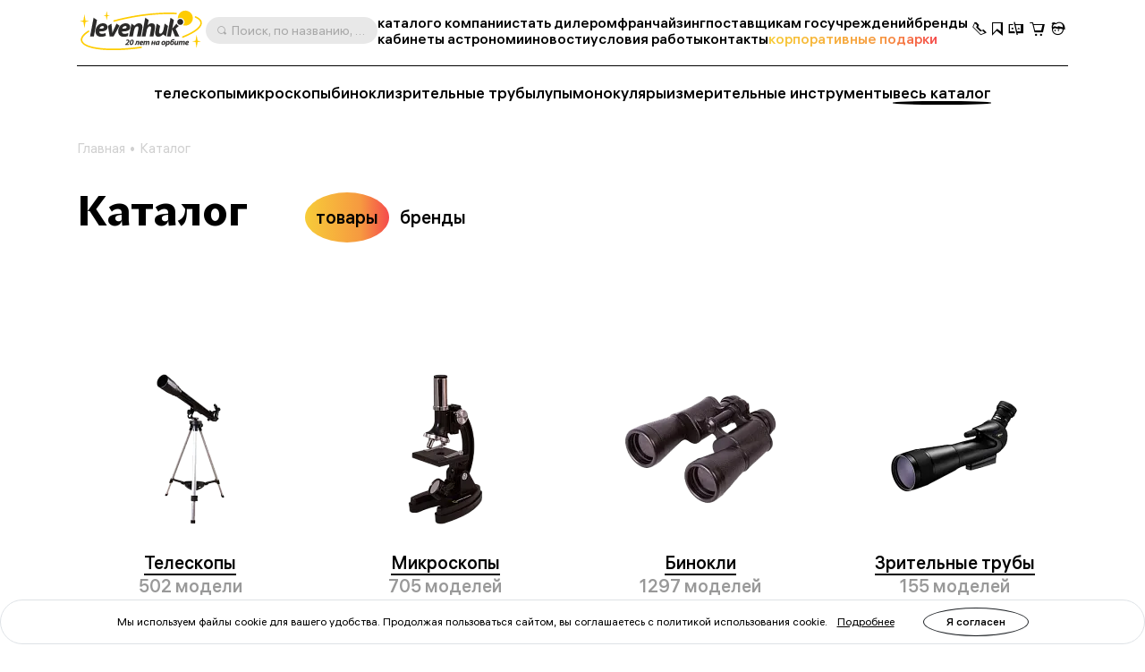

--- FILE ---
content_type: text/html; charset=UTF-8
request_url: https://www.levenhuk-opt.ru/catalogue/
body_size: 19674
content:

	<!DOCTYPE html>
	<html lang="ru">
	<head>
		<title>Телескопы, микроскопы, бинокли и другие оптические приборы оптом – Оптические приборы на Levenhuk-opt.ru</title>
		<link rel='alternate' hreflang='ru' href='https://levenhuk-opt.ru/catalogue/'>		<meta property=og:type content=website>
		<meta property=og:url content="https://levenhuk-opt.ru/catalogue/">
		<meta property=og:image
			  content="https://levenhuk-opt.ru/local/templates/levenhuk/dist/upload/header/logo.svg">
		<meta property=og:title content="Каталог">
		<meta property=og:description content="Телескопы, микроскопы, бинокли и другие оптические приборы оптом. Низкие цены и быстрая доставка по всей России. Большой ассортимент оптики Levenhuk, Bresser, Sky-Watcher, Meade, Celestron, Nikon, Pentax, Olympus, Биомед, Микромед, Bushnell, Eschenbach и др.">
		<meta http-equiv="Content-Type" content="text/html; charset=UTF-8">
<meta name="keywords" content="online store, order, buy">
<meta name="description" content="Телескопы, микроскопы, бинокли и другие оптические приборы оптом. Низкие цены и быстрая доставка по всей России. Большой ассортимент оптики Levenhuk, Bresser, Sky-Watcher, Meade, Celestron, Nikon, Pentax, Olympus, Биомед, Микромед, Bushnell, Eschenbach и др.">
<link rel="canonical" href="https://www.levenhuk-opt.ru/catalogue/">
<meta http-equiv="X-UA-Compatible" content="IE=edge" >
<meta name="viewport" content="width=device-width, initial-scale=1, shrink-to-fit=no">
<meta name="format-detection" content="telephone=no" >
<meta name="apple-mobile-web-app-capable" content="yes" >
<meta name="SKYPE_TOOLBAR" content="SKYPE_TOOLBAR_PARSER_COMPATIBLE" >
<script data-skip-moving="true">/* beautify preserve:start */!function(e,n){function r(){var e={elem:n.createElement("modernizr")}.elem.style;try{return e.fontSize="3ch",-1!==e.fontSize.indexOf("ch")}catch(e){return!1}}function t(){return"performance"in e}function a(){var n,r=e.crypto||e.msCrypto;if(r&&"getRandomValues"in r&&"Uint32Array"in e){var t=new Uint32Array(10),a=r.getRandomValues(t);n=a&&"number"==typeof a[0]}return!!n}var o=n.documentElement.className;o=o.replace("ua-no-js","ua-js"),t()&&a()&&r()?o+=" ua-modern":o+=" ua-no-modern",n.documentElement.className=o}(window,document);/* beautify preserve:end */</script>
<script data-skip-moving="true">(function(w, d, n) {var cl = "bx-core";var ht = d.documentElement;var htc = ht ? ht.className : undefined;if (htc === undefined || htc.indexOf(cl) !== -1){return;}var ua = n.userAgent;if (/(iPad;)|(iPhone;)/i.test(ua)){cl += " bx-ios";}else if (/Windows/i.test(ua)){cl += ' bx-win';}else if (/Macintosh/i.test(ua)){cl += " bx-mac";}else if (/Linux/i.test(ua) && !/Android/i.test(ua)){cl += " bx-linux";}else if (/Android/i.test(ua)){cl += " bx-android";}cl += (/(ipad|iphone|android|mobile|touch)/i.test(ua) ? " bx-touch" : " bx-no-touch");cl += w.devicePixelRatio && w.devicePixelRatio >= 2? " bx-retina": " bx-no-retina";if (/AppleWebKit/.test(ua)){cl += " bx-chrome";}else if (/Opera/.test(ua)){cl += " bx-opera";}else if (/Firefox/.test(ua)){cl += " bx-firefox";}ht.className = htc ? htc + " " + cl : cl;})(window, document, navigator);</script>


<link href="/bitrix/js/ui/design-tokens/dist/ui.design-tokens.min.css?173020848523463" type="text/css"  rel="stylesheet" >
<link href="/bitrix/js/ui/fonts/opensans/ui.font.opensans.min.css?17156200312320" type="text/css"  rel="stylesheet" >
<link href="/bitrix/js/main/popup/dist/main.popup.bundle.min.css?173020853926589" type="text/css"  rel="stylesheet" >
<link href="/bitrix/cache/css/s1/levenhuk/template_42c1e2f513bcd20f8bb0a144aa0b8114/template_42c1e2f513bcd20f8bb0a144aa0b8114_v1.css?1765531938539950" type="text/css"  data-template-style="true" rel="stylesheet" >
<script type="text/javascript" data-skip-moving="true">window["smartCaptchaOptions"]={'sitekey':'ysc1_PgJzMVDcGNawtfn0jDB5jc2yZSspmMBnbIMFQnpO2f3c1a87','hl':'ru','test':false,'invisible':true,'shieldPosition':'bottom-right','hideShield':true};</script>
<script type="text/javascript" data-skip-moving="true">(function (window, document, scriptTag, renderFunciton, optionName) {
	if (!window[optionName] || !window[optionName].sitekey) {
		throw new Error('intervolga.yandexcaptcha options not found');
	}

	window.onSmartCaptchaSdkLoaded = function () {
		window[renderFunciton].args = window[renderFunciton].args || [];
		for (let i = 0; i < window[renderFunciton].args.length; i++) {
			let smartCaptchaId = window[renderFunciton].args[i][0];
			realRenderSmartCaptchaById(smartCaptchaId);
		}

		window[renderFunciton] = function (id) {
			realRenderSmartCaptchaById(id);
		};
	};

	function realRenderSmartCaptchaById(id) {
		let smartCaptchaElement = document.getElementById(id);
		window.smartCaptchaElement = smartCaptchaElement;
		if (!smartCaptchaElement) {
			return;
		}
		if (smartCaptchaElement.className.indexOf('y-smartcaptcha') < 0) {
			return;
		}
		if (!!smartCaptchaElement.children.length) {
			return;
		}

		let submitID = 'onSubmit' + id;
		let smartCaptchaSuccess = 'smartCaptchaSuccess' + id;

		let formElement = smartCaptchaElement.parentElement.closest('form');
		let formSubmit = formElement.querySelector('[type=submit]');

		smartCaptchaElement.dataset.callback = submitID;
		let params = {
			'sitekey': window[optionName].sitekey + '',
			'hl': window[optionName].hl + '',
			'test': !!window[optionName].test,
			'invisible': !!window[optionName].invisible,
		};
		if (!!window[optionName].invisible) {
			params.shieldPosition = window[optionName].shieldPosition + '';
			params.hideShield = !!window[optionName].hideShield;
			params.callback = function (token) {
				let actionName = formSubmit && formSubmit.getAttribute('name');
				let value = formSubmit && formSubmit.value;
				formElement = formElement.appendChild(BX.create('input', {
					'props': {
						'type': 'hidden',
						'name': actionName,
						'value': value
					},
					'style': {
						'display': 'none',
					}
				}));
				BX.submit(formElement, actionName, value);
			}
		}
		let smartCaptchaId = smartCaptcha.render(id, params);

		if (!!window[optionName].invisible) {
			let executeSmartCaptcha = function (event) {
				let form = event.target.closest('form');
				if (!window[smartCaptchaSuccess] && form && form.checkValidity()) {
					event.preventDefault();
					smartCaptcha.execute(smartCaptchaId);
				}
			};

			if (formSubmit) {
				formSubmit.onclick = executeSmartCaptcha;
				window[submitID] = function () {
					window[smartCaptchaSuccess] = true;
					formSubmit.click();
				};
			} else {
				formElement.onsubmit = executeSmartCaptcha;
				window[submitID] = function () {
					window[smartCaptchaSuccess] = true;
					formElement.submit();
				};
			}
		}
	}

	window[renderFunciton] = window[renderFunciton] ||
		function () {
			window[renderFunciton].args = window[renderFunciton].args || [];
			window[renderFunciton].args.push(arguments);

			// Load smartCAPTCHA SDK if it does not exist on page
			let smartCaptchaScriptId = 'smartCaptchaApiLoader';
			if (document.getElementById(smartCaptchaScriptId)) {
				return;
			}

			let smartCaptchaScript = document.createElement(scriptTag);
			smartCaptchaScript.id = smartCaptchaScriptId;
			smartCaptchaScript.async = true;
			smartCaptchaScript.src = '//smartcaptcha.yandexcloud.net/captcha.js?render=onload&onload=onSmartCaptchaSdkLoaded';
			document.head.appendChild(smartCaptchaScript);
		};
})(window, document, 'script', 'renderSmartCaptchaById', 'smartCaptchaOptions');</script>







<link rel="icon" type="image/png" sizes="32x32" href="/local/templates/levenhuk/favicons/favicon-32x32.png">
<link rel="icon" type="image/png" sizes="16x16" href="/local/templates/levenhuk/favicons/favicon-16x16.png">
<link rel="manifest" href="/local/templates/levenhuk/favicons/site.webmanifest">
<link rel="mask-icon" href="/local/templates/levenhuk/favicons/safari-pinned-tab.svg" color="#5bbad5">
<meta name="msapplication-TileColor" content="#da532c">
<meta name="msapplication-config" content="/local/templates/levenhuk/favicons/browserconfig.xml">
<meta name="theme-color" content="#ffffff">
		<script data-skip-moving="true">
			!function (e, n) {
				function r()
				{
					var e = {
						elem: n.createElement("modernizr")
					}.elem.style;
					try
					{
						return e.fontSize = "3ch", -1 !== e.fontSize.indexOf("ch")
					} catch (e)
					{
						return !1
					}
				}

				function t()
				{
					var n, r = e.crypto || e.msCrypto;
					if (r && "getRandomValues" in r && "Uint32Array" in e)
					{
						var t = new Uint32Array(10),
							a = r.getRandomValues(t);
						n = a && "number" == typeof a[0]
					}
					return !!n
				}

				var a = n.documentElement.className;
				a = a.replace("ua-no-js", "ua-js"), "performance" in e && t() && r() || navigator.platform && /iPad|iPhone|iPod/.test(navigator.platform) && Promise && t() && r() ? a += " ua-modern" : a += " ua-no-modern", n.documentElement.className += " " + a
			}(window, document);
		</script>
		<script data-skip-moving="true">
			!function (o, n) {
				document.documentElement.className += "ontouchstart" in o || navigator.maxTouchPoints ? " ua-touch" : " ua-no-touch"
			}(window);
		</script>
	</head>

	<body>
	<div id="panel"></div>

	<noindex>
		<noscript class="page__alert"></noscript>
		<div class="page__alert visible-no-modern">
					</div>
	</noindex>
		<header class="header "
			 >
                <div class="header__static">
        		</div>
		<div class="header__inner">
			<div class="container">
				<div class="header__row">
					<div class="header__burger" data-toggle="menu" data-target=".menu">
						<i class="fi fi_icon_burger pe-none"></i>
						<i class="fi fi_icon_close pe-none"></i>
					</div>
					<a class="header__logo" href="/">
			<img class="img img_lazy black lazyload" src="/local/templates/levenhuk/img/logo-black-may-2025.svg"
			 data-src="/local/templates/levenhuk/img/logo-black-may-2025.svg" alt="Levenhuk">
	</a>					<div class="header__search" data-toggle="search">
	<i class="fi fi_icon_search"></i>
	<span>Поиск, по названию, артикулу, категории и др.</span>
</div>


					
	<nav class="header__pages">
					<a href="/catalogue/" >каталог</a>
					<a href="/company/" >о компании</a>
					<a href="/partnerstvo/" >стать дилером</a>
					<a href="/franchising/" >франчайзинг</a>
					<a href="/postavshchikam-gosuchrezhdenij/dlya-organizatsiy/" >поставщикам госучреждений</a>
					<a href="/info/brands/" >бренды</a>
					<a href="/kabinety/" >кабинеты астрономии</a>
					<a href="/news/" >новости</a>
					<a href="/conditions/" >условия работы</a>
					<a href="/company/contact-us/" >контакты</a>
					<a href="https://podarki.levenhuk-opt.ru/" target="_blank"><span class="text-gradient">корпоративные подарки</span></a>
			</nav>
					<div class="header__language">
						

					</div>
					<div class="header__actions">
						<a class="header__actions-link d-md-none" href="#" data-toggle="search">
							<i class="fi fi_icon_search"></i>
						</a>
							<a class="header__actions-link" role="button" data-toggle="modal" href="javascript:void(0)"
	   data-href="/catalogue/?AJAX_IID=request_call"
	   id="linkrequest_call"
	   data-target="#request_call"
	>
		<i class="fi fi_icon_phone"></i>
	</a>


						<a class="header__actions-link" href="/basket/favourites/"
						   title="Избранное">
							<div class="header__badge d-none" data-counter-favorite></div>
							<i class="fi fi_icon_favorite"></i>
						</a>
						<a class="header__actions-link" href="/catalogue/compare.php"
						   title="Сравнение">
							<div class="header__badge d-none" data-counter-compare></div>
							<i class="fi fi_icon_compare"></i>
						</a>
						<a class="header__actions-link fs-18" href="/basket/">
							<div class="header__badge d-none" data-counter-basket></div>
							<i class="fi fi_icon_cart"></i>
						</a>
						
<div class="header__dropdown dropdown">
	<a class="header__actions-link" href="/auth/">
		<i class="fi fi_icon_user"></i>
	</a>
	<!--'start_frame_cache_iIjGFB'-->					
	<div class="header__dropdown-menu dropdown-menu">
										<a class="a dropdown-item" href="/auth/">
				Войти							</a>
								<a class="a dropdown-item" href="/auth/registration/">
				Зарегистрироваться							</a>
			</div>
			<!--'end_frame_cache_iIjGFB'--></div>
					</div>
				</div>
				<hr class="d-none d-md-block">
				<div class="header__toolbar">
			<a href="/catalogue/teleskopy/"
		   class="">
			телескопы		</a>
			<a href="/catalogue/mikroskopy/"
		   class="">
			микроскопы		</a>
			<a href="/catalogue/binokli/"
		   class="">
			бинокли		</a>
			<a href="/catalogue/zritelnye-truby/"
		   class="">
			зрительные трубы		</a>
			<a href="/catalogue/lupy/"
		   class="">
			лупы		</a>
			<a href="/catalogue/monokulyary/"
		   class="">
			монокуляры		</a>
			<a href="/catalogue/izmeritelnye-instrumenty/"
		   class="">
			измерительные инструменты		</a>
		<a class="a_underline-ellipse" href="/catalogue/">весь каталог</a>
</div>

			</div>
		</div>
		<div class="menu">
			<div class="container">
				<ul class="menu__list">
					
	<li>
		<a href="/catalogue/" >каталог</a>
	</li>
	<li>
		<a href="/company/" >о компании</a>
	</li>
	<li>
		<a href="/partnerstvo/" >стать дилером</a>
	</li>
	<li>
		<a href="/franchising/" >франчайзинг</a>
	</li>
	<li>
		<a href="/postavshchikam-gosuchrezhdenij/dlya-organizatsiy/" >поставщикам госучреждений</a>
	</li>
	<li>
		<a href="/info/brands/" >бренды</a>
	</li>
	<li>
		<a href="/kabinety/" >кабинеты астрономии</a>
	</li>
	<li>
		<a href="/news/" >новости</a>
	</li>
	<li>
		<a href="/blog/" >статьи</a>
	</li>
	<li>
		<a href="/conditions/" >условия работы</a>
	</li>
	<li>
		<a href="/company/contact-us" >контакты</a>
	</li>
	<li>
		<a href="https://podarki.levenhuk-opt.ru/" target="_blank"><span class="text-gradient">корпоративные подарки</span></a>
	</li>

				</ul>
				<div class="menu__footer">
										<div class="menu__language">
						

					</div>
				</div>
			</div>
		</div>
		<div class="search">
	<div class="container">
		<div class="search__header">
			<div class="search__input-wrapper">
				<i class="fi fi_icon_search"></i>
				<input class="search__input" maxlength="255">
			</div>
			<button class="search__close" data-close-search>
				<i class="fi fi_icon_close"></i>
			</button>
		</div>
		<div class="search__body custom-scroll-bar">
			<div class="search__content"></div>
		</div>
	</div>
</div>
	</header>

			<main class="main mt-16 mt-sm-24 mt-md-48">
			<div class="mb-32 pb-md-8">
				<div class="container">
					<div class="breadcrumb offset"><div class="swiper"><div class="swiper-wrapper" itemscope itemtype="https://schema.org/BreadcrumbList" aria-live="polite"><div class="swiper-slide" itemprop="itemListElement" itemscope itemtype="https://schema.org/ListItem"><div class="breadcrumb__item"><a class="a" itemprop="item" href="/">Главная<span itemprop="name" hidden>Главная</span></a><meta itemprop="position" content="1" ></div></div><div class="swiper-slide" itemprop="itemListElement" itemscope itemtype="https://schema.org/ListItem"><div class="breadcrumb__item"><div itemprop="item">Каталог<span itemprop="name" hidden>Каталог</span></div><meta itemprop="position" content="2" ></div></div></div></div></div>																<div class="row g-12 g-md-24 mx-lg-n24 align-items-center">
							<div class="col-12 col-md-auto px-lg-24">
								<h1 class="h3 mb-0">Каталог</h1>
							</div>
								<div class="col-12 col-md-auto flex-grow-1 align-self-md-center px-lg-24">
		<div class="mt-16 ms-md-16">
			<div class="tabs">
				<div class="tabs__row">
					<div class="swiper">
						<div class="swiper-wrapper nav">
							<div class="swiper-slide col-auto h-auto">
								<a class="tabs__button tabs__button_style_primary active" data-bs-toggle="tab" data-bs-target="#PRODUCTS_TAB">
									товары								</a>
							</div>
							<div class="swiper-slide col-auto h-auto">
								<a class="tabs__button tabs__button_style_primary" data-bs-toggle="tab" data-bs-target="#BRANDS_TAB">
									бренды								</a>
							</div>
						</div>
					</div>
				</div>
			</div>
		</div>
	</div>
						</div>
						<p id="description-page">
													</p>
									</div>
			</div>
	<div class="tab-content">
	<div class="tab-pane fade show active" id="PRODUCTS_TAB">
		<div class="container">
			<div class="mb-48">
								<div class="mb-16">
			<div class="row my-n24 my-md-n16">
									<div class="col-6 col-sm-4 col-lg-3 col-xxl-2 py-24 py-md-16">
					<div class="category-card">
						<div class="category-card__image">
							<div class="image image_size_170x260 text-center">
								<div class="image__inner">
									<img data-lazyload class="lazyload img img_lazy" src="[data-uri]" data-src="/upload/iv_resize_cache/medialibrary/30a/1y3s7juwbm77hev2o58832t2joqqud6m/telescopes_170_26097b76d7205c273abb2f9dd9027ac5ac9.webp" alt="Телескопы">
								</div>
							</div>
						</div>
						<div class="category-card__title">
							<a href="/catalogue/teleskopy/">Телескопы</a>
							<p class="category-card__count">
								502 модели							</p>
						</div>
					</div>
				</div>
									<div class="col-6 col-sm-4 col-lg-3 col-xxl-2 py-24 py-md-16">
					<div class="category-card">
						<div class="category-card__image">
							<div class="image image_size_170x260 text-center">
								<div class="image__inner">
									<img data-lazyload class="lazyload img img_lazy" src="[data-uri]" data-src="/upload/iv_resize_cache/medialibrary/f62/wxtttt7x51icdl2k9bdeufqinlqlkcd3/microscopes_170_260e53a9feca9a3eb0ffc4c00605d996028.webp" alt="Микроскопы">
								</div>
							</div>
						</div>
						<div class="category-card__title">
							<a href="/catalogue/mikroskopy/">Микроскопы</a>
							<p class="category-card__count">
								705 моделей							</p>
						</div>
					</div>
				</div>
									<div class="col-6 col-sm-4 col-lg-3 col-xxl-2 py-24 py-md-16">
					<div class="category-card">
						<div class="category-card__image">
							<div class="image image_size_170x260 text-center">
								<div class="image__inner">
									<img data-lazyload class="lazyload img img_lazy" src="[data-uri]" data-src="/upload/iv_resize_cache/medialibrary/1d5/jv7see3ce2ynsuwk0xtcnp08hkluvf9y/binoculars_170_260e334fbc68a8bb7d9f46c619940c02d31.webp" alt="Бинокли">
								</div>
							</div>
						</div>
						<div class="category-card__title">
							<a href="/catalogue/binokli/">Бинокли</a>
							<p class="category-card__count">
								1297 моделей							</p>
						</div>
					</div>
				</div>
									<div class="col-6 col-sm-4 col-lg-3 col-xxl-2 py-24 py-md-16">
					<div class="category-card">
						<div class="category-card__image">
							<div class="image image_size_170x260 text-center">
								<div class="image__inner">
									<img data-lazyload class="lazyload img img_lazy" src="[data-uri]" data-src="/upload/iv_resize_cache/medialibrary/cbb/v5a20wa1jgngkyv9lyd0eotj8oee6yri/spotting-scopes_170_260e1f220f4a2b8e3243bd91dc33bf92664.webp" alt="Зрительные трубы">
								</div>
							</div>
						</div>
						<div class="category-card__title">
							<a href="/catalogue/zritelnye-truby/">Зрительные трубы</a>
							<p class="category-card__count">
								155 моделей							</p>
						</div>
					</div>
				</div>
									<div class="col-6 col-sm-4 col-lg-3 col-xxl-2 py-24 py-md-16">
					<div class="category-card">
						<div class="category-card__image">
							<div class="image image_size_170x260 text-center">
								<div class="image__inner">
									<img data-lazyload class="lazyload img img_lazy" src="[data-uri]" data-src="/upload/iv_resize_cache/medialibrary/059/uzv3rrf7cr80wynye6oeitov5zf8921e/magnifiers_170_260ce6f148593b23dd64535f652ce3d1de5.webp" alt="Лупы">
								</div>
							</div>
						</div>
						<div class="category-card__title">
							<a href="/catalogue/lupy/">Лупы</a>
							<p class="category-card__count">
								698 моделей							</p>
						</div>
					</div>
				</div>
									<div class="col-6 col-sm-4 col-lg-3 col-xxl-2 py-24 py-md-16">
					<div class="category-card">
						<div class="category-card__image">
							<div class="image image_size_170x260 text-center">
								<div class="image__inner">
									<img data-lazyload class="lazyload img img_lazy" src="[data-uri]" data-src="/upload/iv_resize_cache/medialibrary/0c4/ljrc7gefe3f2kbsw8hwl2wjh5h3elnr3/monoculars_170_260c9cdc0d3b7c94a1143fab632cdc06bdd.webp" alt="Монокуляры">
								</div>
							</div>
						</div>
						<div class="category-card__title">
							<a href="/catalogue/monokulyary/">Монокуляры</a>
							<p class="category-card__count">
								148 моделей							</p>
						</div>
					</div>
				</div>
									<div class="col-6 col-sm-4 col-lg-3 col-xxl-2 py-24 py-md-16">
					<div class="category-card">
						<div class="category-card__image">
							<div class="image image_size_170x260 text-center">
								<div class="image__inner">
									<img data-lazyload class="lazyload img img_lazy" src="[data-uri]" data-src="/upload/iv_resize_cache/medialibrary/978/3ezw1gycpn0ygntqia493y0qoqrx5kyo/night-vision-devices_170_26002620f446b83b1575627eafdcdc7d15c.webp" alt="Приборы ночного видения">
								</div>
							</div>
						</div>
						<div class="category-card__title">
							<a href="/catalogue/pribory-nochnogo-videniya/">Приборы ночного видения</a>
							<p class="category-card__count">
								82 модели							</p>
						</div>
					</div>
				</div>
									<div class="col-6 col-sm-4 col-lg-3 col-xxl-2 py-24 py-md-16">
					<div class="category-card">
						<div class="category-card__image">
							<div class="image image_size_170x260 text-center">
								<div class="image__inner">
									<img data-lazyload class="lazyload img img_lazy" src="[data-uri]" data-src="/upload/iv_resize_cache/iblock/1c0/r3t6d8yoeoy07ex53c4mjyeqx67oeq6a/thermo_vision_devices_170_2600187c4b2a06224c3b9bc3a56d91bf5e1.webp" alt="Тепловизоры">
								</div>
							</div>
						</div>
						<div class="category-card__title">
							<a href="/catalogue/teplovizory/">Тепловизоры</a>
							<p class="category-card__count">
								143 модели							</p>
						</div>
					</div>
				</div>
									<div class="col-6 col-sm-4 col-lg-3 col-xxl-2 py-24 py-md-16">
					<div class="category-card">
						<div class="category-card__image">
							<div class="image image_size_170x260 text-center">
								<div class="image__inner">
									<img data-lazyload class="lazyload img img_lazy" src="[data-uri]" data-src="/upload/iv_resize_cache/medialibrary/91a/kul84qp5z695sj5ldav3axl4w0wv76zo/barometers-and-weather-stations_170_260da57ab01620bfa4b8e3e1effa4dc2f31.webp" alt="Метеостанции, барометры, часы">
								</div>
							</div>
						</div>
						<div class="category-card__title">
							<a href="/catalogue/meteostantsii-barometry-chasy/">Метеостанции, барометры, часы</a>
							<p class="category-card__count">
								278 моделей							</p>
						</div>
					</div>
				</div>
									<div class="col-6 col-sm-4 col-lg-3 col-xxl-2 py-24 py-md-16">
					<div class="category-card">
						<div class="category-card__image">
							<div class="image image_size_170x260 text-center">
								<div class="image__inner">
									<img data-lazyload class="lazyload img img_lazy" src="[data-uri]" data-src="/upload/iv_resize_cache/medialibrary/300/skjh56dtro3cxatqew4s55pjk1iuwvch/levenhuk-labzz-optics-for-kids_170_260d59eb0b7ed2fe34f9615f5f2e863463c.webp" alt="Оптика для детей Levenhuk LabZZ">
								</div>
							</div>
						</div>
						<div class="category-card__title">
							<a href="/catalogue/optika-dlya-detey-levenhuk-labzz/">Оптика для детей Levenhuk LabZZ</a>
							<p class="category-card__count">
								45 моделей							</p>
						</div>
					</div>
				</div>
									<div class="col-6 col-sm-4 col-lg-3 col-xxl-2 py-24 py-md-16">
					<div class="category-card">
						<div class="category-card__image">
							<div class="image image_size_170x260 text-center">
								<div class="image__inner">
									<img data-lazyload class="lazyload img img_lazy" src="[data-uri]" data-src="/upload/iv_resize_cache/medialibrary/14e/s2keiw4aq5hhq1w9yfpc5ziitmz5h8ug/astroplanetariums_170_260cadfca168dc23477786f48e8b07b3e88.webp" alt="Астропланетарии">
								</div>
							</div>
						</div>
						<div class="category-card__title">
							<a href="/catalogue/astroplanetarii/">Астропланетарии</a>
							<p class="category-card__count">
								27 моделей							</p>
						</div>
					</div>
				</div>
									<div class="col-6 col-sm-4 col-lg-3 col-xxl-2 py-24 py-md-16">
					<div class="category-card">
						<div class="category-card__image">
							<div class="image image_size_170x260 text-center">
								<div class="image__inner">
									<img data-lazyload class="lazyload img img_lazy" src="[data-uri]" data-src="/upload/iv_resize_cache/iblock/275/0uxjrza7h63ldnr07inffl2rwacry5ld/bestsellers_170_260938ffe36b709c289afc763555f4f40af.webp" alt="Хиты продаж">
								</div>
							</div>
						</div>
						<div class="category-card__title">
							<a href="/catalogue/bestsellers/">Хиты продаж</a>
							<p class="category-card__count">
								208 моделей							</p>
						</div>
					</div>
				</div>
							</div>
		</div>
			<div class="mb-48 pb-md-48">
		<div class="row">
							<div class="col-6 col-md-4">
					<div class="category-card">
						<div class="category-card__image">
							<div class="image image_size_170x260 text-center">
								<div class="image__inner">
									<img data-lazyload class="lazyload img img_lazy h-auto" src="[data-uri]" data-src="/upload/iv_resize_cache/medialibrary/4fc/56g7l06ksx0a41000f1021cfm69qz962/measuring_tools_170_260430e2afbd33563e62411fbc031a4c5cb.webp" alt="Измерительные инструменты"></div>
							</div>
						</div>
						<div class="category-card__title">
							<a href="/catalogue/izmeritelnye-instrumenty/">Измерительные инструменты</a>
															<p class="category-card__count d-md-none">
									232 модели								</p>
													</div>
													<ul class="category-card__list">
																	<li class="category-card__list-item">
										<a href="/catalogue/izmeritelnye-instrumenty/izmeritelnye-ruletki/">Измерительные рулетки</a>
									</li>
																	<li class="category-card__list-item">
										<a href="/catalogue/izmeritelnye-instrumenty/lazernye-urovni/">Лазерные уровни</a>
									</li>
																	<li class="category-card__list-item">
										<a href="/catalogue/izmeritelnye-instrumenty/tsifrovye-urovni-i-uglomery/">Цифровые уровни и угломеры</a>
									</li>
																	<li class="category-card__list-item">
										<a href="/catalogue/izmeritelnye-instrumenty/elektroizmeritelnye-pribory/">Электроизмерительные приборы</a>
									</li>
																	<li class="category-card__list-item">
										<a href="/catalogue/izmeritelnye-instrumenty/pribory-nerazrushayushchego-kontrolya/">Приборы неразрушающего контроля</a>
									</li>
																	<li class="category-card__list-item">
										<a href="/catalogue/izmeritelnye-instrumenty/pribory-teplovogo-kontrolya/">Приборы теплового контроля</a>
									</li>
																	<li class="category-card__list-item">
										<a href="/catalogue/izmeritelnye-instrumenty/pribory-dlya-obsluzhivaniya-setey/">Приборы для обслуживания сетей</a>
									</li>
																	<li class="category-card__list-item">
										<a href="/catalogue/izmeritelnye-instrumenty/detektory-provodki/">Детекторы проводки</a>
									</li>
																	<li class="category-card__list-item">
										<a href="/catalogue/izmeritelnye-instrumenty/vlagomery-datchiki-vlazhnosti/">Влагомеры (датчики влажности)</a>
									</li>
																	<li class="category-card__list-item">
										<a href="/catalogue/izmeritelnye-instrumenty/stroitelnye-dalnomery/">Строительные дальномеры</a>
									</li>
																	<li class="category-card__list-item">
										<a href="/catalogue/izmeritelnye-instrumenty/izmeriteli-parametrov-okruzhayushchey-sredy/">Измерители параметров окружающей среды</a>
									</li>
																	<li class="category-card__list-item">
										<a href="/catalogue/izmeritelnye-instrumenty/videoendoskopy/">Видеоэндоскопы</a>
									</li>
																	<li class="category-card__list-item">
										<a href="/catalogue/izmeritelnye-instrumenty/kurvimetry/">Курвиметры</a>
									</li>
																	<li class="category-card__list-item">
										<a href="/catalogue/izmeritelnye-instrumenty/testery-kachestva-vody/">Тестеры качества воды</a>
									</li>
																	<li class="category-card__list-item">
										<a href="/catalogue/izmeritelnye-instrumenty/niveliry-opticheskie/">Нивелиры оптические</a>
									</li>
																	<li class="category-card__list-item">
										<a href="/catalogue/izmeritelnye-instrumenty/metalloiskateli/">Металлоискатели</a>
									</li>
																	<li class="category-card__list-item">
										<a href="/catalogue/izmeritelnye-instrumenty/teodolity/">Теодолиты</a>
									</li>
																	<li class="category-card__list-item">
										<a href="/catalogue/izmeritelnye-instrumenty/prochee/">Прочее</a>
									</li>
															</ul>
												<p class="category-card__count d-none d-md-inline">
							232 модели						</p>
					</div>
				</div>
							<div class="col-6 col-md-4">
					<div class="category-card">
						<div class="category-card__image">
							<div class="image image_size_170x260 text-center">
								<div class="image__inner">
									<img data-lazyload class="lazyload img img_lazy h-auto" src="[data-uri]" data-src="/upload/iv_resize_cache/medialibrary/f49/3w7sz73h58fwznfrkqp910bkgv1p6o7h/other_170_260c3d0f0c89896e422876bfb3252ba1d0f.webp" alt="Прочее"></div>
							</div>
						</div>
						<div class="category-card__title">
							<a href="/catalogue/prochee/">Прочее</a>
															<p class="category-card__count d-md-none">
									581 модель								</p>
													</div>
													<ul class="category-card__list">
																	<li class="category-card__list-item">
										<a href="/catalogue/prochee/obuchayushchie-nabory/">Обучающие наборы</a>
									</li>
																	<li class="category-card__list-item">
										<a href="/catalogue/prochee/kompasy/">Компасы</a>
									</li>
																	<li class="category-card__list-item">
										<a href="/catalogue/prochee/nabory-issledovatelya-bresser-junior/">Наборы исследователя Bresser Junior</a>
									</li>
																	<li class="category-card__list-item">
										<a href="/catalogue/prochee/nabory-dlya-khimicheskikh-opytov/">Наборы для химических опытов</a>
									</li>
																	<li class="category-card__list-item">
										<a href="/catalogue/prochee/globusy/">Глобусы</a>
									</li>
																	<li class="category-card__list-item">
										<a href="/catalogue/prochee/globusy-interaktivnye/">Глобусы интерактивные</a>
									</li>
																	<li class="category-card__list-item">
										<a href="/catalogue/prochee/lazernye-dalnomery/">Лазерные дальномеры</a>
									</li>
																	<li class="category-card__list-item">
										<a href="/catalogue/prochee/pritsely/">Прицелы</a>
									</li>
																	<li class="category-card__list-item">
										<a href="/catalogue/prochee/shtativy/">Штативы</a>
									</li>
																	<li class="category-card__list-item">
										<a href="/catalogue/prochee/sumki-keysy-chekhly/">Сумки, кейсы, чехлы</a>
									</li>
																	<li class="category-card__list-item">
										<a href="/catalogue/prochee/sredstva-dlya-ochistki-optiki/">Средства для очистки оптики</a>
									</li>
																	<li class="category-card__list-item">
										<a href="/catalogue/prochee/trikhinelloskopy/">Трихинеллоскопы</a>
									</li>
																	<li class="category-card__list-item">
										<a href="/catalogue/prochee/karty-postery-literatura/">Карты, постеры, литература</a>
									</li>
																	<li class="category-card__list-item">
										<a href="/catalogue/prochee/fonari/">Фонари</a>
									</li>
																	<li class="category-card__list-item">
										<a href="/catalogue/prochee/elementy-pitaniya/">Элементы питания</a>
									</li>
																	<li class="category-card__list-item">
										<a href="/catalogue/prochee/fotolovushki/">Фотоловушки</a>
									</li>
																	<li class="category-card__list-item">
										<a href="/catalogue/prochee/fotooborudovanie/">Фотооборудование</a>
									</li>
																	<li class="category-card__list-item">
										<a href="/catalogue/prochee/ekshn-kamery/">Экшн-камеры</a>
									</li>
																	<li class="category-card__list-item">
										<a href="/catalogue/prochee/merch/">Мерч</a>
									</li>
															</ul>
												<p class="category-card__count d-none d-md-inline">
							581 модель						</p>
					</div>
				</div>
							<div class="col-6 col-md-4">
					<div class="category-card">
						<div class="category-card__image">
							<div class="image image_size_170x260 text-center">
								<div class="image__inner">
									<img data-lazyload class="lazyload img img_lazy h-auto" src="[data-uri]" data-src="/upload/iv_resize_cache/medialibrary/ff0/debz9u0niio2whi4bw8ltg7fkgtblby1/accessories_170_2603abe424e264ae69fe949a6a48f11d8d1.webp" alt="Аксессуары"></div>
							</div>
						</div>
						<div class="category-card__title">
							<a href="/catalogue/aksessuary/">Аксессуары</a>
															<p class="category-card__count d-md-none">
									941 модель								</p>
													</div>
													<ul class="category-card__list">
																	<li class="category-card__list-item">
										<a href="/catalogue/aksessuary/aksessuary-dlya-teleskopov/">Аксессуары для телескопов</a>
									</li>
																	<li class="category-card__list-item">
										<a href="/catalogue/aksessuary/aksessuary-dlya-mikroskopov/">Аксессуары для микроскопов</a>
									</li>
																	<li class="category-card__list-item">
										<a href="/catalogue/aksessuary/aksessuary-dlya-zritelnykh-trub/">Аксессуары для зрительных труб</a>
									</li>
																	<li class="category-card__list-item">
										<a href="/catalogue/aksessuary/aksessuary-dlya-binokley/">Аксессуары для биноклей</a>
									</li>
																	<li class="category-card__list-item">
										<a href="/catalogue/aksessuary/aksessuary-dlya-lup/">Аксессуары для луп</a>
									</li>
																	<li class="category-card__list-item">
										<a href="/catalogue/aksessuary/aksessuary-dlya-priborov-nochnogo-videniya/">Аксессуары для приборов ночного видения</a>
									</li>
															</ul>
												<p class="category-card__count d-none d-md-inline">
							941 модель						</p>
					</div>
				</div>
					</div>
	</div>
					</div>
		</div>
        <div class="container pt-48 fs-16 wd_seo_description_main" id="wd-bottom-description">
            
        </div>
	</div>
	<div class="tab-pane fade" id="BRANDS_TAB">
		<div class="container">
	<div class="catalog-brands">
					<div class="catalog-brands__group">
				<div class="catalog-brands__inner">
					<a class="catalog-brands__image">
						<img data-lazyload class="lazyload img" src="[data-uri]" data-src="/upload/medialibrary/6ba/nuxn2bmaxspawnnrt7z3wkmd6pssdf0d/bresser-logo-wb.png" alt="">
					</a>
																																																																																																																																																																																																																																																																																										<a class="catalog-brands__link" href="/catalogue/teleskopy/filter/override_reference_parameter_1022-is-bresser/apply/">
								<span class="catalog-brands__text">Телескопы</span>
								<span class="catalog-brands__count">11</span>
							</a>
																								<a class="catalog-brands__link" href="/catalogue/mikroskopy/filter/override_reference_parameter_1022-is-bresser/apply/">
								<span class="catalog-brands__text">Микроскопы</span>
								<span class="catalog-brands__count">35</span>
							</a>
																								<a class="catalog-brands__link" href="/catalogue/binokli/filter/override_reference_parameter_1022-is-bresser/apply/">
								<span class="catalog-brands__text">Бинокли</span>
								<span class="catalog-brands__count">50</span>
							</a>
																								<a class="catalog-brands__link" href="/catalogue/zritelnye-truby/filter/override_reference_parameter_1022-is-bresser/apply/">
								<span class="catalog-brands__text">Зрительные трубы</span>
								<span class="catalog-brands__count">6</span>
							</a>
																								<a class="catalog-brands__link" href="/catalogue/monokulyary/filter/override_reference_parameter_1022-is-bresser/apply/">
								<span class="catalog-brands__text">Монокуляры</span>
								<span class="catalog-brands__count">3</span>
							</a>
																								<a class="catalog-brands__link" href="/catalogue/pribory-nochnogo-videniya/filter/override_reference_parameter_1022-is-bresser/apply/">
								<span class="catalog-brands__text">Приборы ночного видения</span>
								<span class="catalog-brands__count">4</span>
							</a>
																								<a class="catalog-brands__link" href="/catalogue/meteostantsii-barometry-chasy/filter/override_reference_parameter_1022-is-bresser/apply/">
								<span class="catalog-brands__text">Метеостанции, барометры, часы</span>
								<span class="catalog-brands__count">72</span>
							</a>
																								<a class="catalog-brands__link" href="/catalogue/astroplanetarii/filter/override_reference_parameter_1022-is-bresser/apply/">
								<span class="catalog-brands__text">Астропланетарии</span>
								<span class="catalog-brands__count">6</span>
							</a>
															</div>
			</div>
					<div class="catalog-brands__group">
				<div class="catalog-brands__inner">
					<a class="catalog-brands__image">
						<img data-lazyload class="lazyload img" src="[data-uri]" data-src="/upload/medialibrary/2bc/u8gkctjfpxjzn5aadohceozgvpppf9be/celestron-logo-wb.png" alt="">
					</a>
																																																																																																																																																																																																																																																									<a class="catalog-brands__link" href="/catalogue/teleskopy/filter/override_reference_parameter_1022-is-celestron/apply/">
								<span class="catalog-brands__text">Телескопы</span>
								<span class="catalog-brands__count">80</span>
							</a>
																								<a class="catalog-brands__link" href="/catalogue/mikroskopy/filter/override_reference_parameter_1022-is-celestron/apply/">
								<span class="catalog-brands__text">Микроскопы</span>
								<span class="catalog-brands__count">14</span>
							</a>
																								<a class="catalog-brands__link" href="/catalogue/binokli/filter/override_reference_parameter_1022-is-celestron/apply/">
								<span class="catalog-brands__text">Бинокли</span>
								<span class="catalog-brands__count">28</span>
							</a>
																								<a class="catalog-brands__link" href="/catalogue/zritelnye-truby/filter/override_reference_parameter_1022-is-celestron/apply/">
								<span class="catalog-brands__text">Зрительные трубы</span>
								<span class="catalog-brands__count">19</span>
							</a>
																								<a class="catalog-brands__link" href="/catalogue/lupy/filter/override_reference_parameter_1022-is-celestron/apply/">
								<span class="catalog-brands__text">Лупы</span>
								<span class="catalog-brands__count">1</span>
							</a>
																								<a class="catalog-brands__link" href="/catalogue/monokulyary/filter/override_reference_parameter_1022-is-celestron/apply/">
								<span class="catalog-brands__text">Монокуляры</span>
								<span class="catalog-brands__count">5</span>
							</a>
																								<a class="catalog-brands__link" href="/catalogue/meteostantsii-barometry-chasy/filter/override_reference_parameter_1022-is-celestron/apply/">
								<span class="catalog-brands__text">Метеостанции, барометры, часы</span>
								<span class="catalog-brands__count">2</span>
							</a>
															</div>
			</div>
					<div class="catalog-brands__group">
				<div class="catalog-brands__inner">
					<a class="catalog-brands__image">
						<img data-lazyload class="lazyload img" src="[data-uri]" data-src="/upload/medialibrary/c48/xr684g4t4u5vljo4zsckxc456egpmfn0/discovery%20logo.png" alt="">
					</a>
																																																																																																																																<a class="catalog-brands__link" href="/catalogue/teleskopy/filter/override_reference_parameter_1022-is-discovery-or-discovery_adventures/apply/">
								<span class="catalog-brands__text">Телескопы</span>
								<span class="catalog-brands__count">17</span>
							</a>
																								<a class="catalog-brands__link" href="/catalogue/mikroskopy/filter/override_reference_parameter_1022-is-discovery-or-discovery_adventures/apply/">
								<span class="catalog-brands__text">Микроскопы</span>
								<span class="catalog-brands__count">20</span>
							</a>
																								<a class="catalog-brands__link" href="/catalogue/binokli/filter/override_reference_parameter_1022-is-discovery-or-discovery_adventures/apply/">
								<span class="catalog-brands__text">Бинокли</span>
								<span class="catalog-brands__count">24</span>
							</a>
																								<a class="catalog-brands__link" href="/catalogue/zritelnye-truby/filter/override_reference_parameter_1022-is-discovery-or-discovery_adventures/apply/">
								<span class="catalog-brands__text">Зрительные трубы</span>
								<span class="catalog-brands__count">3</span>
							</a>
																								<a class="catalog-brands__link" href="/catalogue/lupy/filter/override_reference_parameter_1022-is-discovery-or-discovery_adventures/apply/">
								<span class="catalog-brands__text">Лупы</span>
								<span class="catalog-brands__count">16</span>
							</a>
																								<a class="catalog-brands__link" href="/catalogue/monokulyary/filter/override_reference_parameter_1022-is-discovery-or-discovery_adventures/apply/">
								<span class="catalog-brands__text">Монокуляры</span>
								<span class="catalog-brands__count">4</span>
							</a>
																								<a class="catalog-brands__link" href="/catalogue/pribory-nochnogo-videniya/filter/override_reference_parameter_1022-is-discovery-or-discovery_adventures/apply/">
								<span class="catalog-brands__text">Приборы ночного видения</span>
								<span class="catalog-brands__count">3</span>
							</a>
																								<a class="catalog-brands__link" href="/catalogue/meteostantsii-barometry-chasy/filter/override_reference_parameter_1022-is-discovery-or-discovery_adventures/apply/">
								<span class="catalog-brands__text">Метеостанции, барометры, часы</span>
								<span class="catalog-brands__count">5</span>
							</a>
																								<a class="catalog-brands__link" href="/catalogue/astroplanetarii/filter/override_reference_parameter_1022-is-discovery-or-discovery_adventures/apply/">
								<span class="catalog-brands__text">Астропланетарии</span>
								<span class="catalog-brands__count">2</span>
							</a>
																								<a class="catalog-brands__link" href="/catalogue/bestsellers/filter/override_reference_parameter_1022-is-discovery-or-discovery_adventures/apply/">
								<span class="catalog-brands__text">Хиты продаж</span>
								<span class="catalog-brands__count">15</span>
							</a>
															</div>
			</div>
					<div class="catalog-brands__group">
				<div class="catalog-brands__inner">
					<a class="catalog-brands__image">
						<img data-lazyload class="lazyload img" src="[data-uri]" data-src="/upload/medialibrary/a4a/kuuar7cbokmycv1rnuu7v3joqyf9ecei/Ermenrich_vertical_black.png" alt="">
					</a>
																																																			<a class="catalog-brands__link" href="/catalogue/teplovizory/filter/override_reference_parameter_1022-is-ermenrich/apply/">
								<span class="catalog-brands__text">Тепловизоры</span>
								<span class="catalog-brands__count">6</span>
							</a>
																								<a class="catalog-brands__link" href="/catalogue/meteostantsii-barometry-chasy/filter/override_reference_parameter_1022-is-ermenrich/apply/">
								<span class="catalog-brands__text">Метеостанции, барометры, часы</span>
								<span class="catalog-brands__count">7</span>
							</a>
																								<a class="catalog-brands__link" href="/catalogue/izmeritelnye-instrumenty/izmeritelnye-ruletki/filter/override_reference_parameter_1022-is-ermenrich/apply/">
								<span class="catalog-brands__text">Измерительные рулетки</span>
								<span class="catalog-brands__count">56</span>
							</a>
																								<a class="catalog-brands__link" href="/catalogue/izmeritelnye-instrumenty/lazernye-urovni/filter/override_reference_parameter_1022-is-ermenrich/apply/">
								<span class="catalog-brands__text">Лазерные уровни</span>
								<span class="catalog-brands__count">16</span>
							</a>
																								<a class="catalog-brands__link" href="/catalogue/izmeritelnye-instrumenty/tsifrovye-urovni-i-uglomery/filter/override_reference_parameter_1022-is-ermenrich/apply/">
								<span class="catalog-brands__text">Цифровые уровни и угломеры</span>
								<span class="catalog-brands__count">16</span>
							</a>
																								<a class="catalog-brands__link" href="/catalogue/izmeritelnye-instrumenty/elektroizmeritelnye-pribory/filter/override_reference_parameter_1022-is-ermenrich/apply/">
								<span class="catalog-brands__text">Электроизмерительные приборы</span>
								<span class="catalog-brands__count">36</span>
							</a>
																								<a class="catalog-brands__link" href="/catalogue/izmeritelnye-instrumenty/pribory-nerazrushayushchego-kontrolya/filter/override_reference_parameter_1022-is-ermenrich/apply/">
								<span class="catalog-brands__text">Приборы неразрушающего контроля</span>
								<span class="catalog-brands__count">14</span>
							</a>
																								<a class="catalog-brands__link" href="/catalogue/izmeritelnye-instrumenty/pribory-dlya-obsluzhivaniya-setey/filter/override_reference_parameter_1022-is-ermenrich/apply/">
								<span class="catalog-brands__text">Приборы для обслуживания сетей</span>
								<span class="catalog-brands__count">17</span>
							</a>
																								<a class="catalog-brands__link" href="/catalogue/izmeritelnye-instrumenty/detektory-provodki/filter/override_reference_parameter_1022-is-ermenrich/apply/">
								<span class="catalog-brands__text">Детекторы проводки</span>
								<span class="catalog-brands__count">12</span>
							</a>
																								<a class="catalog-brands__link" href="/catalogue/izmeritelnye-instrumenty/vlagomery-datchiki-vlazhnosti/filter/override_reference_parameter_1022-is-ermenrich/apply/">
								<span class="catalog-brands__text">Влагомеры (датчики влажности)</span>
								<span class="catalog-brands__count">5</span>
							</a>
																								<a class="catalog-brands__link" href="/catalogue/izmeritelnye-instrumenty/stroitelnye-dalnomery/filter/override_reference_parameter_1022-is-ermenrich/apply/">
								<span class="catalog-brands__text">Строительные дальномеры</span>
								<span class="catalog-brands__count">4</span>
							</a>
																								<a class="catalog-brands__link" href="/catalogue/izmeritelnye-instrumenty/izmeriteli-parametrov-okruzhayushchey-sredy/filter/override_reference_parameter_1022-is-ermenrich/apply/">
								<span class="catalog-brands__text">Измерители параметров окружающей среды</span>
								<span class="catalog-brands__count">17</span>
							</a>
																								<a class="catalog-brands__link" href="/catalogue/izmeritelnye-instrumenty/videoendoskopy/filter/override_reference_parameter_1022-is-ermenrich/apply/">
								<span class="catalog-brands__text">Видеоэндоскопы</span>
								<span class="catalog-brands__count">8</span>
							</a>
																								<a class="catalog-brands__link" href="/catalogue/izmeritelnye-instrumenty/kurvimetry/filter/override_reference_parameter_1022-is-ermenrich/apply/">
								<span class="catalog-brands__text">Курвиметры</span>
								<span class="catalog-brands__count">3</span>
							</a>
																								<a class="catalog-brands__link" href="/catalogue/izmeritelnye-instrumenty/testery-kachestva-vody/filter/override_reference_parameter_1022-is-ermenrich/apply/">
								<span class="catalog-brands__text">Тестеры качества воды</span>
								<span class="catalog-brands__count">3</span>
							</a>
																								<a class="catalog-brands__link" href="/catalogue/izmeritelnye-instrumenty/niveliry-opticheskie/filter/override_reference_parameter_1022-is-ermenrich/apply/">
								<span class="catalog-brands__text">Нивелиры оптические</span>
								<span class="catalog-brands__count">5</span>
							</a>
																								<a class="catalog-brands__link" href="/catalogue/izmeritelnye-instrumenty/prochee/filter/override_reference_parameter_1022-is-ermenrich/apply/">
								<span class="catalog-brands__text">Прочее</span>
								<span class="catalog-brands__count">13</span>
							</a>
																								<a class="catalog-brands__link" href="/catalogue/bestsellers/filter/override_reference_parameter_1022-is-ermenrich/apply/">
								<span class="catalog-brands__text">Хиты продаж</span>
								<span class="catalog-brands__count">10</span>
							</a>
															</div>
			</div>
					<div class="catalog-brands__group">
				<div class="catalog-brands__inner">
					<a class="catalog-brands__image">
						<img data-lazyload class="lazyload img" src="[data-uri]" data-src="/upload/medialibrary/f36/pcenq4n92x245e3da4i6wsqipvy1cqhf/explore-scientific-logo-wb.png" alt="">
					</a>
																																								<a class="catalog-brands__link" href="/catalogue/meteostantsii-barometry-chasy/filter/override_reference_parameter_1022-is-explore_scientific/apply/">
								<span class="catalog-brands__text">Метеостанции, барометры, часы</span>
								<span class="catalog-brands__count">8</span>
							</a>
															</div>
			</div>
					<div class="catalog-brands__group">
				<div class="catalog-brands__inner">
					<a class="catalog-brands__image">
						<img data-lazyload class="lazyload img" src="[data-uri]" data-src="/upload/medialibrary/57b/s4glcpasm13ffcje70mp378az0ss2yn5/konus.png" alt="">
					</a>
																																																														<a class="catalog-brands__link" href="/catalogue/teleskopy/filter/override_reference_parameter_1022-is-konus/apply/">
								<span class="catalog-brands__text">Телескопы</span>
								<span class="catalog-brands__count">4</span>
							</a>
																								<a class="catalog-brands__link" href="/catalogue/mikroskopy/filter/override_reference_parameter_1022-is-konus/apply/">
								<span class="catalog-brands__text">Микроскопы</span>
								<span class="catalog-brands__count">3</span>
							</a>
																								<a class="catalog-brands__link" href="/catalogue/binokli/filter/override_reference_parameter_1022-is-konus/apply/">
								<span class="catalog-brands__text">Бинокли</span>
								<span class="catalog-brands__count">4</span>
							</a>
																								<a class="catalog-brands__link" href="/catalogue/lupy/filter/override_reference_parameter_1022-is-konus/apply/">
								<span class="catalog-brands__text">Лупы</span>
								<span class="catalog-brands__count">1</span>
							</a>
																								<a class="catalog-brands__link" href="/catalogue/monokulyary/filter/override_reference_parameter_1022-is-konus/apply/">
								<span class="catalog-brands__text">Монокуляры</span>
								<span class="catalog-brands__count">1</span>
							</a>
															</div>
			</div>
					<div class="catalog-brands__group">
				<div class="catalog-brands__inner">
					<a class="catalog-brands__image">
						<img data-lazyload class="lazyload img" src="[data-uri]" data-src="/upload/medialibrary/4e5/xoftchx940xv9uvm6740nfshdmfcow30/magus.png" alt="">
					</a>
																																																																																																										<a class="catalog-brands__link" href="/catalogue/mikroskopy/filter/override_reference_parameter_1022-is-magus/apply/">
								<span class="catalog-brands__text">Микроскопы</span>
								<span class="catalog-brands__count">103</span>
							</a>
															</div>
			</div>
					<div class="catalog-brands__group">
				<div class="catalog-brands__inner">
					<a class="catalog-brands__image">
						<img data-lazyload class="lazyload img" src="[data-uri]" data-src="/upload/medialibrary/cd0/rtqp4u24x5dnihj7myf39si2h4rr61ep/levenhuk-logo-wb.png" alt="">
					</a>
																																																																																																																																																																																																																																																																																																																																																																																																																																																															<a class="catalog-brands__link" href="/catalogue/teleskopy/filter/override_reference_parameter_1022-is-levenhuk/apply/">
								<span class="catalog-brands__text">Телескопы</span>
								<span class="catalog-brands__count">61</span>
							</a>
																								<a class="catalog-brands__link" href="/catalogue/mikroskopy/filter/override_reference_parameter_1022-is-levenhuk/apply/">
								<span class="catalog-brands__text">Микроскопы</span>
								<span class="catalog-brands__count">103</span>
							</a>
																								<a class="catalog-brands__link" href="/catalogue/binokli/filter/override_reference_parameter_1022-is-levenhuk/apply/">
								<span class="catalog-brands__text">Бинокли</span>
								<span class="catalog-brands__count">123</span>
							</a>
																								<a class="catalog-brands__link" href="/catalogue/zritelnye-truby/filter/override_reference_parameter_1022-is-levenhuk/apply/">
								<span class="catalog-brands__text">Зрительные трубы</span>
								<span class="catalog-brands__count">12</span>
							</a>
																								<a class="catalog-brands__link" href="/catalogue/lupy/filter/override_reference_parameter_1022-is-levenhuk/apply/">
								<span class="catalog-brands__text">Лупы</span>
								<span class="catalog-brands__count">68</span>
							</a>
																								<a class="catalog-brands__link" href="/catalogue/monokulyary/filter/override_reference_parameter_1022-is-levenhuk/apply/">
								<span class="catalog-brands__text">Монокуляры</span>
								<span class="catalog-brands__count">17</span>
							</a>
																								<a class="catalog-brands__link" href="/catalogue/pribory-nochnogo-videniya/filter/override_reference_parameter_1022-is-levenhuk/apply/">
								<span class="catalog-brands__text">Приборы ночного видения</span>
								<span class="catalog-brands__count">20</span>
							</a>
																								<a class="catalog-brands__link" href="/catalogue/teplovizory/filter/override_reference_parameter_1022-is-levenhuk/apply/">
								<span class="catalog-brands__text">Тепловизоры</span>
								<span class="catalog-brands__count">8</span>
							</a>
																								<a class="catalog-brands__link" href="/catalogue/meteostantsii-barometry-chasy/filter/override_reference_parameter_1022-is-levenhuk/apply/">
								<span class="catalog-brands__text">Метеостанции, барометры, часы</span>
								<span class="catalog-brands__count">41</span>
							</a>
																								<a class="catalog-brands__link" href="/catalogue/optika-dlya-detey-levenhuk-labzz/">
								<span class="catalog-brands__text">Оптика для детей Levenhuk LabZZ</span>
								<span class="catalog-brands__count">45</span>
							</a>
																								<a class="catalog-brands__link" href="/catalogue/astroplanetarii/filter/override_reference_parameter_1022-is-levenhuk/apply/">
								<span class="catalog-brands__text">Астропланетарии</span>
								<span class="catalog-brands__count">7</span>
							</a>
																								<a class="catalog-brands__link" href="/catalogue/bestsellers/filter/override_reference_parameter_1022-is-levenhuk/apply/">
								<span class="catalog-brands__text">Хиты продаж</span>
								<span class="catalog-brands__count">135</span>
							</a>
															</div>
			</div>
					<div class="catalog-brands__group">
				<div class="catalog-brands__inner">
					<a class="catalog-brands__image">
						<img data-lazyload class="lazyload img" src="[data-uri]" data-src="/upload/iblock/c81/6glm3oprelxv2likekolc6rwlujwmzxn/meade-logo-transparent.png" alt="">
					</a>
																																																																																																																																											<a class="catalog-brands__link" href="/catalogue/teleskopy/filter/override_reference_parameter_1022-is-meade/apply/">
								<span class="catalog-brands__text">Телескопы</span>
								<span class="catalog-brands__count">81</span>
							</a>
																								<a class="catalog-brands__link" href="/catalogue/binokli/filter/override_reference_parameter_1022-is-meade/apply/">
								<span class="catalog-brands__text">Бинокли</span>
								<span class="catalog-brands__count">14</span>
							</a>
																								<a class="catalog-brands__link" href="/catalogue/zritelnye-truby/filter/override_reference_parameter_1022-is-meade/apply/">
								<span class="catalog-brands__text">Зрительные трубы</span>
								<span class="catalog-brands__count">3</span>
							</a>
															</div>
			</div>
					<div class="catalog-brands__group">
				<div class="catalog-brands__inner">
					<a class="catalog-brands__image">
						<img data-lazyload class="lazyload img" src="[data-uri]" data-src="/upload/medialibrary/50d/eemq1vbcenmp2bnlusmi5d2w2svvw5t0/skywatcher.png" alt="">
					</a>
																																																																																																																																																																																																													<a class="catalog-brands__link" href="/catalogue/teleskopy/filter/override_reference_parameter_1022-is-sky-watcher/apply/">
								<span class="catalog-brands__text">Телескопы</span>
								<span class="catalog-brands__count">116</span>
							</a>
																								<a class="catalog-brands__link" href="/catalogue/binokli/filter/override_reference_parameter_1022-is-sky-watcher/apply/">
								<span class="catalog-brands__text">Бинокли</span>
								<span class="catalog-brands__count">2</span>
							</a>
																								<a class="catalog-brands__link" href="/catalogue/bestsellers/filter/override_reference_parameter_1022-is-sky-watcher/apply/">
								<span class="catalog-brands__text">Хиты продаж</span>
								<span class="catalog-brands__count">48</span>
							</a>
															</div>
			</div>
					<div class="catalog-brands__group">
				<div class="catalog-brands__inner">
					<a class="catalog-brands__image">
						<img data-lazyload class="lazyload img" src="[data-uri]" data-src="/upload/iblock/2d4/3e0582e4v4woub4zk9ol3583j4mfuein/alpen.png" alt="">
					</a>
																													<a class="catalog-brands__link" href="/catalogue/binokli/filter/override_reference_parameter_1022-is-alpen/apply/">
								<span class="catalog-brands__text">Бинокли</span>
								<span class="catalog-brands__count">11</span>
							</a>
															</div>
			</div>
					<div class="catalog-brands__group">
				<div class="catalog-brands__inner">
					<a class="catalog-brands__image">
						<img data-lazyload class="lazyload img" src="[data-uri]" data-src="/upload/medialibrary/fb4/612shk11bct69gvnfaijbate9nh1rdro/bushnell.png" alt="">
					</a>
																																								<a class="catalog-brands__link" href="/catalogue/binokli/filter/override_reference_parameter_1022-is-bushnell/apply/">
								<span class="catalog-brands__text">Бинокли</span>
								<span class="catalog-brands__count">62</span>
							</a>
																								<a class="catalog-brands__link" href="/catalogue/zritelnye-truby/filter/override_reference_parameter_1022-is-bushnell/apply/">
								<span class="catalog-brands__text">Зрительные трубы</span>
								<span class="catalog-brands__count">6</span>
							</a>
																								<a class="catalog-brands__link" href="/catalogue/monokulyary/filter/override_reference_parameter_1022-is-bushnell/apply/">
								<span class="catalog-brands__text">Монокуляры</span>
								<span class="catalog-brands__count">4</span>
							</a>
																								<a class="catalog-brands__link" href="/catalogue/pribory-nochnogo-videniya/filter/override_reference_parameter_1022-is-bushnell/apply/">
								<span class="catalog-brands__text">Приборы ночного видения</span>
								<span class="catalog-brands__count">2</span>
							</a>
															</div>
			</div>
					<div class="catalog-brands__group">
				<div class="catalog-brands__inner">
					<a class="catalog-brands__image">
						<img data-lazyload class="lazyload img" src="[data-uri]" data-src="/upload/iblock/287/tr2toz8z01wwtzdz15ntbb09hmvqfpcr/carlzeiss.png" alt="">
					</a>
																																																																																				<a class="catalog-brands__link" href="/catalogue/mikroskopy/filter/override_reference_parameter_1022-is-carl_zeiss/apply/">
								<span class="catalog-brands__text">Микроскопы</span>
								<span class="catalog-brands__count">2</span>
							</a>
																								<a class="catalog-brands__link" href="/catalogue/binokli/filter/override_reference_parameter_1022-is-carl_zeiss/apply/">
								<span class="catalog-brands__text">Бинокли</span>
								<span class="catalog-brands__count">28</span>
							</a>
																								<a class="catalog-brands__link" href="/catalogue/zritelnye-truby/filter/override_reference_parameter_1022-is-carl_zeiss/apply/">
								<span class="catalog-brands__text">Зрительные трубы</span>
								<span class="catalog-brands__count">4</span>
							</a>
																								<a class="catalog-brands__link" href="/catalogue/monokulyary/filter/override_reference_parameter_1022-is-carl_zeiss/apply/">
								<span class="catalog-brands__text">Монокуляры</span>
								<span class="catalog-brands__count">6</span>
							</a>
															</div>
			</div>
					<div class="catalog-brands__group">
				<div class="catalog-brands__inner">
					<a class="catalog-brands__image">
						<img data-lazyload class="lazyload img" src="[data-uri]" data-src="/upload/medialibrary/5eb/23ni2wli19byy5nnoopjovglq3994r7e/combat.png" alt="">
					</a>
																													<a class="catalog-brands__link" href="/catalogue/binokli/filter/override_reference_parameter_1022-is-combat/apply/">
								<span class="catalog-brands__text">Бинокли</span>
								<span class="catalog-brands__count">11</span>
							</a>
															</div>
			</div>
					<div class="catalog-brands__group">
				<div class="catalog-brands__inner">
					<a class="catalog-brands__image">
						<img data-lazyload class="lazyload img" src="[data-uri]" data-src="/upload/medialibrary/a9a/3yumyteaeuthz6bm6fjfmqzm5mx3ppli/dino-lite.png" alt="">
					</a>
																													<a class="catalog-brands__link" href="/catalogue/mikroskopy/filter/override_reference_parameter_1022-is-dino-lite/apply/">
								<span class="catalog-brands__text">Микроскопы</span>
								<span class="catalog-brands__count">18</span>
							</a>
															</div>
			</div>
					<div class="catalog-brands__group">
				<div class="catalog-brands__inner">
					<a class="catalog-brands__image">
						<img data-lazyload class="lazyload img" src="[data-uri]" data-src="/upload/medialibrary/216/utau0rs51nzxm4vpcrzfizbn51160fq2/eastcolight.png" alt="">
					</a>
																													<a class="catalog-brands__link" href="/catalogue/teleskopy/filter/override_reference_parameter_1022-is-eastcolight_ltd/apply/">
								<span class="catalog-brands__text">Телескопы</span>
								<span class="catalog-brands__count">5</span>
							</a>
																								<a class="catalog-brands__link" href="/catalogue/mikroskopy/filter/override_reference_parameter_1022-is-eastcolight_ltd/apply/">
								<span class="catalog-brands__text">Микроскопы</span>
								<span class="catalog-brands__count">14</span>
							</a>
															</div>
			</div>
					<div class="catalog-brands__group">
				<div class="catalog-brands__inner">
					<a class="catalog-brands__image">
						<img data-lazyload class="lazyload img" src="[data-uri]" data-src="/upload/medialibrary/a6b/4muqoomh28jtinukeycg8c9bopcrzr7v/edu_toys.png" alt="">
					</a>
																													<a class="catalog-brands__link" href="/catalogue/teleskopy/filter/override_reference_parameter_1022-is-edu-toys/apply/">
								<span class="catalog-brands__text">Телескопы</span>
								<span class="catalog-brands__count">14</span>
							</a>
																								<a class="catalog-brands__link" href="/catalogue/mikroskopy/filter/override_reference_parameter_1022-is-edu-toys/apply/">
								<span class="catalog-brands__text">Микроскопы</span>
								<span class="catalog-brands__count">14</span>
							</a>
															</div>
			</div>
					<div class="catalog-brands__group">
				<div class="catalog-brands__inner">
					<a class="catalog-brands__image">
						<img data-lazyload class="lazyload img" src="[data-uri]" data-src="/upload/medialibrary/5a3/uks6zyhnvbbpyjh8t9jacazi2ryoupux/eschenbach.png" alt="">
					</a>
																																								<a class="catalog-brands__link" href="/catalogue/mikroskopy/filter/override_reference_parameter_1022-is-eschenbach/apply/">
								<span class="catalog-brands__text">Микроскопы</span>
								<span class="catalog-brands__count">4</span>
							</a>
																								<a class="catalog-brands__link" href="/catalogue/binokli/filter/override_reference_parameter_1022-is-eschenbach/apply/">
								<span class="catalog-brands__text">Бинокли</span>
								<span class="catalog-brands__count">37</span>
							</a>
																								<a class="catalog-brands__link" href="/catalogue/zritelnye-truby/filter/override_reference_parameter_1022-is-eschenbach/apply/">
								<span class="catalog-brands__text">Зрительные трубы</span>
								<span class="catalog-brands__count">1</span>
							</a>
																								<a class="catalog-brands__link" href="/catalogue/lupy/filter/override_reference_parameter_1022-is-eschenbach/apply/">
								<span class="catalog-brands__text">Лупы</span>
								<span class="catalog-brands__count">138</span>
							</a>
																								<a class="catalog-brands__link" href="/catalogue/monokulyary/filter/override_reference_parameter_1022-is-eschenbach/apply/">
								<span class="catalog-brands__text">Монокуляры</span>
								<span class="catalog-brands__count">6</span>
							</a>
															</div>
			</div>
					<div class="catalog-brands__group">
				<div class="catalog-brands__inner">
					<a class="catalog-brands__image">
						<img data-lazyload class="lazyload img" src="[data-uri]" data-src="/upload/medialibrary/9a6/uj0cy9d4y6ux334ng4581fp8xekvgi7w/fujinon.png" alt="">
					</a>
																													<a class="catalog-brands__link" href="/catalogue/binokli/filter/override_reference_parameter_1022-is-fujinon/apply/">
								<span class="catalog-brands__text">Бинокли</span>
								<span class="catalog-brands__count">30</span>
							</a>
															</div>
			</div>
			</div>
</div>
	</div>
	<div class="py-24 py-md-24"></div>
</div>




	</main>

<footer class="footer">
	<div class="container">
		<div class="footer__information">
			<div class="footer__col">
				<div class="footer__title">каталог</div>
<div class="footer__list">
			<div>
			<a class="footer__link" href="/catalogue/teleskopy/">телескопы</a>
		</div>
			<div>
			<a class="footer__link" href="/catalogue/mikroskopy/">микроскопы</a>
		</div>
			<div>
			<a class="footer__link" href="/catalogue/binokli/">бинокли</a>
		</div>
			<div>
			<a class="footer__link" href="/catalogue/zritelnye-truby/">зрительные трубы</a>
		</div>
			<div>
			<a class="footer__link" href="/catalogue/lupy/">лупы</a>
		</div>
			<div>
			<a class="footer__link" href="/catalogue/monokulyary/">монокуляры</a>
		</div>
			<div>
			<a class="footer__link" href="/catalogue/izmeritelnye-instrumenty/">измерительные инструменты</a>
		</div>
			<div>
			<a class="footer__link" href="/catalogue/pribory-nochnogo-videniya/">приборы ночного видения</a>
		</div>
	</div>


			</div>
			<div class="footer__col">
				<div class="footer__title">информация</div>
				
	<div class="footer__list">
					<div>
				<a class="footer__link" href="/company/">
					о компании				</a>
			</div>
					<div>
				<a class="footer__link" href="/conditions/">
					оплата и доставка				</a>
			</div>
					<div>
				<a class="footer__link" href="/news/">
					новости				</a>
			</div>
					<div>
				<a class="footer__link" href="/blog/">
					статьи				</a>
			</div>
					<div>
				<a class="footer__link" href="/info/brands/">
					бренды				</a>
			</div>
					<div>
				<a class="footer__link" href="/partnerstvo/reklamnye-materialy/">
					рекламные материалы				</a>
			</div>
					<div>
				<a class="footer__link" href="/projects-and-clients/">
					партнеры				</a>
			</div>
					<div>
				<a class="footer__link" href="/podarki/">
					подарки				</a>
			</div>
					<div>
				<a class="footer__link" href="/sklady/">
					склады				</a>
			</div>
					<div>
				<a class="footer__link" href="/company/contact-us/">
					контакты				</a>
			</div>
			</div>
			</div>
			<div class="footer__col">
				<div class="footer__title">контакты</div>
								<div><div class="wysiwyg">
	 Москва:<br>
 <a href="tel:+74956498500">+7 (495) 649-85-00</a> <br>
 <br>
	 Санкт-Петербург:<br>
 <a href="tel:+78123250502">+7 (812) 325-05-02</a><br>
</div>
<br></div>
							</div>
		</div>
		

<form id="footer_subscribe" class="footer__form" method="post" action="/catalogue/"
name="subscribe_form_footer">
	<div>
		<input type="hidden" name="sessid" id="sessid" value="ed067f33851290322d13cb528e0c3af3" >		<label class="form-label" for="subscribe_email_input">будьте в курсе наших акций и новостей.</label>
		<input type="hidden" name="sender_subscription" value="add">
		<input type="hidden" name="id_form_subscribe" value="footer_subscribe">

		<div class="form-control-wrapper">
			<input class="form-control" id="subscribe_email_input" type="text"
				   data-validate-type="email"
				   title="Введите ваш e-mail" name="SENDER_SUBSCRIBE_EMAIL"
				   placeholder="Введите ваш e-mail" required>
			<div class="invalid-feedback">Адрес не указан</div>
		</div>
	</div>
	<div class="d-flex align-items-center">
		<button class="btn btn-primary-black btn-sm me-16" type="submit" data-content="отправить">
			отправить		</button>
		
			<div class="form-check " data-bx-user-consent="{&quot;id&quot;:1,&quot;sec&quot;:&quot;1xe32p&quot;,&quot;autoSave&quot;:false,&quot;actionUrl&quot;:&quot;\/bitrix\/components\/bitrix\/main.userconsent.request\/ajax.php&quot;,&quot;replace&quot;:{&quot;button_caption&quot;:&quot;отправить&quot;,&quot;fields&quot;:[&quot;Введите ваш e-mail&quot;,&quot;IP-адрес&quot;]},&quot;url&quot;:&quot;company\/zashchita-personalnyh-dannyh\/&quot;,&quot;originId&quot;:&quot;sender\/sub&quot;}">
	<input class="form-check__input form-check-input" id="footer_subscribe_checkbox" type="checkbox"
		   value="Y" 		   		   required>
	<label class="form-check__label form-check-label" for="footer_subscribe_checkbox">
		<span class="fs-14">
			Я даю согласие на получение новостных и других информационных материалов		</span>
	</label>
	<div class="invalid-feedback"></div>
</div>
	</div>
				<div>
			<input type="hidden" name="captcha_sid" value="05a585ab25083630518616c506065976">
			<img data-lazyload class="lazyload" style="display:none" src="[data-uri]" data-src="[data-uri]"
				 _width="180" _height="40" alt="CAPTCHA">
			<input type="hidden" name="captcha_word" maxlength="50" value="" autocomplete="off">
		</div>
	</form>
			<div class="footer__developed">

						<div class="footer__copyright">
				<div>
	© 2005–2026  Компания «Левенгук». Все права защищены.
</div>
<div>
	© 2026 Discovery, а также соответствующие логотипы и торговые марки являются товарными знаками компании Discovery, а также ее дочерних предприятий и филиалов. Используется по лицензии. Все права защищены. Discovery.com. 
</div>				
			<a class="footer__link mt-24" href="/company/zashchita-personalnyh-dannyh/">
			Политика конфиденциальности		</a>
				</div>
		</div>
	</div>
</footer>
<div class="alert alert-bottom bg-white mb-0 border" id="cookie_notice_alert">
	<div class="container">
		<div class="d-flex align-items-center justify-content-center gap-8">
			<div class="alert-content fs-12">
				<div class="d-none d-md-inline">
					Мы используем файлы cookie для вашего удобства. Продолжая пользоваться сайтом, вы соглашаетесь с политикой использования cookie.					<a class="a ms-8" href="/company/zashchita-personalnyh-dannyh/">
						Подробнее					</a>
				</div>
				<div class="d-inline d-md-none">
					Мы используем файлы cookie.					<a class="a ms-8" href="/company/zashchita-personalnyh-dannyh/">
						Подробнее					</a>
				</div>
			</div>
			<div class="alert-control flex-shrink-0 ms-16 ms-xl-32">
				<a class="btn btn-outline-dark btn-sm fs-12" role="button" href="javascript:void(0)" data-bs-dismiss="alert" data-event-type="accept">
					Я согласен				</a>
			</div>
		</div>
	</div>
</div>

<div class="modal fade" id="request_call" tabindex="-1">
	<div class="modal-dialog modal-dialog-centered modal-xl">
		<div class="modal-content">
			<div class="modal-header w-lg-100 mb-24 mb-lg-48">
				<div class="h3 d-block mx-auto text-center">
					Обратный звонок				</div>
				<button class="modal-close me-lg-n48" data-bs-dismiss="modal">
					<i class="fi fi_icon_close"></i>
				</button>
			</div>
			<div class="modal-body">
			</div>
		</div>
	</div>
</div>
<div class="modal fade" id="order_price" tabindex="-1">
	<div class="modal-dialog modal-dialog-centered modal-xl">
		<div class="modal-content">
			<div class="modal-header w-lg-100 mb-24 mb-lg-48">
				<div class="h3 d-block mx-auto text-center">
					Отправка запроса				</div>
				<button class="modal-close me-lg-n48" data-bs-dismiss="modal">
					<i class="fi fi_icon_close"></i>
				</button>
			</div>
			<div class="modal-body">
			</div>
		</div>
	</div>
</div>
<!-- Yandex.Metrika counter -->
<noscript><div><img data-lazyload class="lazyload" src="[data-uri]" data-src="https://mc.yandex.ru/watch/4657204" style="position:absolute; left:-9999px;" alt="" /></div></noscript>
<!-- /Yandex.Metrika counter -->
<!-- Google tag (gtag.js) google analytics 4 27.06.2023 -->
<script>if(!window.BX)window.BX={};if(!window.BX.message)window.BX.message=function(mess){if(typeof mess==='object'){for(let i in mess) {BX.message[i]=mess[i];} return true;}};</script>
<script>(window.BX||top.BX).message({"JS_CORE_LOADING":"Загрузка...","JS_CORE_NO_DATA":"- Нет данных -","JS_CORE_WINDOW_CLOSE":"Закрыть","JS_CORE_WINDOW_EXPAND":"Развернуть","JS_CORE_WINDOW_NARROW":"Свернуть в окно","JS_CORE_WINDOW_SAVE":"Сохранить","JS_CORE_WINDOW_CANCEL":"Отменить","JS_CORE_WINDOW_CONTINUE":"Продолжить","JS_CORE_H":"ч","JS_CORE_M":"м","JS_CORE_S":"с","JSADM_AI_HIDE_EXTRA":"Скрыть лишние","JSADM_AI_ALL_NOTIF":"Показать все","JSADM_AUTH_REQ":"Требуется авторизация!","JS_CORE_WINDOW_AUTH":"Войти","JS_CORE_IMAGE_FULL":"Полный размер"});</script><script src="/bitrix/js/main/core/core.min.js?1730208539225181"></script><script>BX.Runtime.registerExtension({"name":"main.core","namespace":"BX","loaded":true});</script>
<script>BX.setJSList(["\/bitrix\/js\/main\/core\/core_ajax.js","\/bitrix\/js\/main\/core\/core_promise.js","\/bitrix\/js\/main\/polyfill\/promise\/js\/promise.js","\/bitrix\/js\/main\/loadext\/loadext.js","\/bitrix\/js\/main\/loadext\/extension.js","\/bitrix\/js\/main\/polyfill\/promise\/js\/promise.js","\/bitrix\/js\/main\/polyfill\/find\/js\/find.js","\/bitrix\/js\/main\/polyfill\/includes\/js\/includes.js","\/bitrix\/js\/main\/polyfill\/matches\/js\/matches.js","\/bitrix\/js\/ui\/polyfill\/closest\/js\/closest.js","\/bitrix\/js\/main\/polyfill\/fill\/main.polyfill.fill.js","\/bitrix\/js\/main\/polyfill\/find\/js\/find.js","\/bitrix\/js\/main\/polyfill\/matches\/js\/matches.js","\/bitrix\/js\/main\/polyfill\/core\/dist\/polyfill.bundle.js","\/bitrix\/js\/main\/core\/core.js","\/bitrix\/js\/main\/polyfill\/intersectionobserver\/js\/intersectionobserver.js","\/bitrix\/js\/main\/lazyload\/dist\/lazyload.bundle.js","\/bitrix\/js\/main\/polyfill\/core\/dist\/polyfill.bundle.js","\/bitrix\/js\/main\/parambag\/dist\/parambag.bundle.js"]);
</script>
<script>BX.Runtime.registerExtension({"name":"ui.design-tokens","namespace":"window","loaded":true});</script>
<script>BX.Runtime.registerExtension({"name":"ui.fonts.opensans","namespace":"window","loaded":true});</script>
<script>BX.Runtime.registerExtension({"name":"main.popup","namespace":"BX.Main","loaded":true});</script>
<script>BX.Runtime.registerExtension({"name":"popup","namespace":"window","loaded":true});</script>
<script>BX.Runtime.registerExtension({"name":"main_user_consent","namespace":"window","loaded":true});</script>
<script>(window.BX||top.BX).message({"LANGUAGE_ID":"ru","FORMAT_DATE":"DD.MM.YYYY","FORMAT_DATETIME":"DD.MM.YYYY HH:MI:SS","COOKIE_PREFIX":"BITRIX_SM","SERVER_TZ_OFFSET":"10800","UTF_MODE":"Y","SITE_ID":"s1","SITE_DIR":"\/","USER_ID":"","SERVER_TIME":1769005108,"USER_TZ_OFFSET":0,"USER_TZ_AUTO":"Y","bitrix_sessid":"ed067f33851290322d13cb528e0c3af3"});</script><script src="/bitrix/js/webdebug.seo/auto_set_filter_h1.js?17156200312497"></script>
<script src="/bitrix/js/main/popup/dist/main.popup.bundle.min.js?173020853965924"></script>
<script>BX.setJSList(["\/local\/modules\/intervolga.yandexcaptcha\/js\/dynamic.js","\/local\/modules\/intervolga.yandexcaptcha\/js\/lazycaptcha.js","\/local\/templates\/levenhuk\/dist\/assets\/merged.js","\/local\/templates\/levenhuk\/js\/user_message.js","\/local\/templates\/levenhuk\/js\/catalog_section_script.js","\/local\/templates\/levenhuk\/js\/validationform.js","\/local\/templates\/levenhuk\/js\/analytics.js","\/local\/modules\/intervolga.levenhuk.enrich\/components\/search.elastic\/templates\/title\/script.js","\/local\/js\/intervolga.common\/ajax.component\/component.js","\/local\/js\/intervolga.common\/ajax.component\/list.js","\/local\/js\/intervolga.common\/ajax.component\/modal.js","\/local\/templates\/levenhuk\/components\/bitrix\/main.userconsent.request\/promo_subscribe_consent\/user_consent.js","\/local\/templates\/levenhuk\/components\/intervolga.custom\/cookie.accept\/notice\/script.js"]);</script>
<script>BX.setCSSList(["\/local\/modules\/intervolga.custom\/custom.css","\/local\/templates\/levenhuk\/dist\/merged.css","\/local\/templates\/levenhuk\/components\/bitrix\/main.userconsent.request\/promo_subscribe_consent\/user_consent.css","\/local\/templates\/levenhuk\/styles.css"]);</script>
<script>
					(function () {
						"use strict";

						var counter = function ()
						{
							var cookie = (function (name) {
								var parts = ("; " + document.cookie).split("; " + name + "=");
								if (parts.length == 2) {
									try {return JSON.parse(decodeURIComponent(parts.pop().split(";").shift()));}
									catch (e) {}
								}
							})("BITRIX_CONVERSION_CONTEXT_s1");

							if (cookie && cookie.EXPIRE >= BX.message("SERVER_TIME"))
								return;

							var request = new XMLHttpRequest();
							request.open("POST", "/bitrix/tools/conversion/ajax_counter.php", true);
							request.setRequestHeader("Content-type", "application/x-www-form-urlencoded");
							request.send(
								"SITE_ID="+encodeURIComponent("s1")+
								"&sessid="+encodeURIComponent(BX.bitrix_sessid())+
								"&HTTP_REFERER="+encodeURIComponent(document.referrer)
							);
						};

						if (window.frameRequestStart === true)
							BX.addCustomEvent("onFrameDataReceived", counter);
						else
							BX.ready(counter);
					})();
				</script>
<script>BX.message({"loginToOrder":"Войти для заказа","notAvailableForLanguage":null,"urlToLogin":"\/auth\/?backurl=%2Fcatalogue%2F","inWishlist":"Мы пришлем вам письмо, когда товар появится в наличии","notInWishlist":"Уведомить о наличии","sales":"Распродажа","gifts":"Подарок","clearAll":"Очистить все","addFavorites":"В избранное","addCompare":"Сравнить","removeFavorites":"Убрать из избранного","removeCompare":"Убрать из сравнения","productId":"Артикул: ","basketUrl":"\/basket\/","priceOnRequest":"Цена по запросу"});</script>



<script  src="/bitrix/cache/js/s1/levenhuk/template_84221217065ccde3ac57db50ba3f37e0/template_84221217065ccde3ac57db50ba3f37e0_v1.js?1763546253836421"></script>
<script>var _ba = _ba || []; _ba.push(["aid", "782f22a3bd7d22932e6255965f850d81"]); _ba.push(["host", "www.levenhuk-opt.ru"]); (function() {var ba = document.createElement("script"); ba.type = "text/javascript"; ba.async = true;ba.src = (document.location.protocol == "https:" ? "https://" : "http://") + "bitrix.info/ba.js";var s = document.getElementsByTagName("script")[0];s.parentNode.insertBefore(ba, s);})();</script>


<script>
	BX.ready(function () {
		BX.message({"searchHistory":"История поиска","searchProducts":"товары","searchAllResults":"Показать все результаты","searchCategory":"Категория","searchBrand":"Марка","searchNotFound":"Не найдено совпадений для #QUERY#","searchError":"Пожалуйста, свяжитесь с администрацией магазина или попробуйте еще раз.","urlToSearch":"\/search\/?q=#QUERY#"});
	});
</script>
<script type="text/javascript">
	$(document).ready(function () {
		var ajaxComponent = new IntervolgaCommon.AjaxComponent.Component({
			url: "/catalogue/?AJAX_IID=request_call",
			id: "request_call",
			varName: "AJAX_IID",
			checkHeader: "X-Intervolga-Common-Ajax-Component-Id",
            componentParams: {"COMPONENT":"bitrix:form.result.new","COMPONENT_ID_REQUEST_NAME":"AJAX_IID","COMPONENT_SECTION_1":"service","COMPONENT_SECTION_2":"form","ID":"request_call","INNER_CACHE_TIME":"3600","INNER_CACHE_TYPE":"A","INNER_CHAIN_ITEM_LINK":"","INNER_CHAIN_ITEM_TEXT":"","INNER_EDIT_URL":"","INNER_IGNORE_CUSTOM_TEMPLATE":"N","INNER_LIST_URL":"","INNER_SEF_FOLDER":"","INNER_SEF_MODE":"N","INNER_SUCCESS_URL":"","INNER_USE_EXTENDED_ERRORS":"Y","INNER_VARIABLE_ALIASES_RESULT_ID":"RESULT_ID","INNER_VARIABLE_ALIASES_WEB_FORM_ID":"WEB_FORM_ID","INNER_MODAL":"Y","INNER_WEB_FORM_ID":3,"SHOW_BUTTON":"Y","SIZE":"","TEMPLATE":"levenhuk:feedback_form","TITLE":"Request a call","COMPONENT_TEMPLATE":"request_call_footer","CACHE_TYPE":"A"},
            componentTemplate: "request_call",
            /**
			 * @param {IntervolgaCommon.AjaxComponent.Component} component
			 */
			callback: function(component) {
				var $modal = $("#" + this.__id);
				$modal.modal("show");
				component.loadAjax(
					function(component, data) {
						$modal.find(".modal-content").html(data);
						$modal.trigger("shown.bs.modal");
					},
					function(component) {
						alert("Invalid ajax component response");
					}
				);
			}
		});
		IntervolgaCommon.AjaxComponent.List.add(ajaxComponent);
		new IntervolgaCommon.AjaxComponent.Modal(ajaxComponent).bindHandlers();

		$("#linkrequest_call").on("click", function() {
			IntervolgaCommon.AjaxComponent.List.call("request_call");
			return false;
		});
	});
</script><script>
		BX.message({
			"FIELD_REQUIRED": "Заполните поле  #FIELD_NAME# ",
			"WRONG_EMAIL": "Неверный формат email"
		});
		window.ValidationForm.bindValidation('footer_subscribe');
		window.lazyCaptcha('#footer_subscribe')
	</script><script>
	BX.ready(function () {
		new window.IV.CookieNotice({
			'ids' : {"CONTAINER":"cookie_notice_alert"},
			'cookieName' : 'COOKIE_ACCEPTED',
			'cookieExpires' : 2592000000,
		});
	});
</script><script type="text/javascript" >
	var yandexMetricCode = window.IV.Analytics.getYandexMetricId();
	(function(m,e,t,r,i,k,a){m[i]=m[i]||function(){(m[i].a=m[i].a||[]).push(arguments)};
		m[i].l=1*new Date();
		for (var j = 0; j < document.scripts.length; j++) {if (document.scripts[j].src === r) { return; }}
		k=e.createElement(t),a=e.getElementsByTagName(t)[0],k.async=1,k.src=r,a.parentNode.insertBefore(k,a)})
	(window, document, "script", "https://mc.yandex.ru/metrika/tag.js", "ym");

	ym(yandexMetricCode, "init", {
		clickmap:true,
		trackLinks:true,
		accurateTrackBounce:true,
		webvisor:true,
		ecommerce:"dataLayer"
	});
</script>
<script type="text/javascript">
	var _gaq = _gaq || [];
	_gaq.push(['_setAccount', 'UA-28277128-4']);
	_gaq.push(['_trackPageview']);
	(function() {
		var ga = document.createElement('script'); ga.type = 'text/javascript'; ga.async = true;
		ga.src = ('https:' == document.location.protocol ? 'https://ssl' : 'http://www') + '.google-analytics.com/ga.js';
		var s = document.getElementsByTagName('script')[0]; s.parentNode.insertBefore(ga, s);
	})();
</script>
<script async src="https://www.googletagmanager.com/gtag/js?id=G-27QTGRGK94"></script>
<script>
	window.dataLayer = window.dataLayer || [];
	function gtag(){dataLayer.push(arguments);}
	gtag('js', new Date());
	gtag('config', 'G-27QTGRGK94');
</script>
<script type="text/javascript">
	$(document).ready(function () {
		var ajaxComponent = new IntervolgaCommon.AjaxComponent.Component({
			url: "/catalogue/?AJAX_IID=order_price",
			id: "order_price",
			varName: "AJAX_IID",
			checkHeader: "X-Intervolga-Common-Ajax-Component-Id",
            componentParams: {"COMPONENT":"bitrix:form.result.new","COMPONENT_ID_REQUEST_NAME":"AJAX_IID","COMPONENT_SECTION_1":"service","COMPONENT_SECTION_2":"form","ID":"order_price","INNER_CACHE_TIME":"3600","INNER_CACHE_TYPE":"A","INNER_CHAIN_ITEM_LINK":"","INNER_CHAIN_ITEM_TEXT":"","INNER_EDIT_URL":"","INNER_IGNORE_CUSTOM_TEMPLATE":"N","INNER_LIST_URL":"","INNER_SEF_FOLDER":"","INNER_SEF_MODE":"N","INNER_SUCCESS_URL":"","INNER_USE_EXTENDED_ERRORS":"Y","INNER_VARIABLE_ALIASES_RESULT_ID":"RESULT_ID","INNER_VARIABLE_ALIASES_WEB_FORM_ID":"WEB_FORM_ID","INNER_MODAL":"Y","INNER_WEB_FORM_ID":9,"SHOW_BUTTON":"Y","SIZE":"","TEMPLATE":"levenhuk:feedback_form","CACHE_TYPE":"A"},
            componentTemplate: "request_price",
            /**
			 * @param {IntervolgaCommon.AjaxComponent.Component} component
			 */
			callback: function(component) {
				var $modal = $("#" + this.__id);
				$modal.modal("show");
				component.loadAjax(
					function(component, data) {
						$modal.find(".modal-content").html(data);
						$modal.trigger("shown.bs.modal");
					},
					function(component) {
						alert("Invalid ajax component response");
					}
				);
			}
		});
		IntervolgaCommon.AjaxComponent.List.add(ajaxComponent);
		new IntervolgaCommon.AjaxComponent.Modal(ajaxComponent).bindHandlers();
	});
</script></body>

</html>


--- FILE ---
content_type: text/css
request_url: https://www.levenhuk-opt.ru/bitrix/cache/css/s1/levenhuk/template_42c1e2f513bcd20f8bb0a144aa0b8114/template_42c1e2f513bcd20f8bb0a144aa0b8114_v1.css?1765531938539950
body_size: 112452
content:


/* Start:/local/modules/intervolga.custom/custom.css?171562002655*/
.adm-workarea option{
	background: revert !important;
}
/* End */


/* Start:/local/templates/levenhuk/dist/merged.css?1762869295534869*/
@charset "UTF-8";@font-face{font-display:block;font-family:fi;font-style:normal;font-weight:400;src:url(/local/templates/levenhuk/dist/assets/src/blocks.01-base/fi/font/fi.woff?8a77d6dcc3d1ee82308b290f389c9d60) format("woff")}.fi{speak:none;-webkit-font-smoothing:antialiased;-moz-osx-font-smoothing:grayscale;font-family:fi;font-style:normal;font-variant:normal;font-weight:400;line-height:1;text-transform:none}.btn .fi{font-size:17px}.fi_icon_arrow-left:before{content:"\f101"}.fi_icon_arrow-right:before{content:"\f102"}.fi_icon_ban:before{content:"\f103"}.fi_icon_bell-fill:before{content:"\f104"}.fi_icon_bell:before{content:"\f105"}.fi_icon_burger:before{content:"\f106"}.fi_icon_cart:before{content:"\f107"}.fi_icon_check:before{content:"\f108"}.fi_icon_chevron-down:before{content:"\f109"}.fi_icon_chevron-fill-right:before{content:"\f10a"}.fi_icon_close-normal:before{content:"\f10b"}.fi_icon_close:before{content:"\f10c"}.fi_icon_compare:before{content:"\f10d"}.fi_icon_copy-link:before{content:"\f10e"}.fi_icon_delivery:before{content:"\f10f"}.fi_icon_edit:before{content:"\f110"}.fi_icon_exclamation:before{content:"\f111"}.fi_icon_eye-close:before{content:"\f112"}.fi_icon_eye:before{content:"\f113"}.fi_icon_favorite-fill:before{content:"\f114"}.fi_icon_favorite:before{content:"\f115"}.fi_icon_file-lock:before{content:"\f116"}.fi_icon_file:before{content:"\f117"}.fi_icon_fire:before{content:"\f118"}.fi_icon_gear:before{content:"\f119"}.fi_icon_gift:before{content:"\f11a"}.fi_icon_infinity:before{content:"\f11b"}.fi_icon_lock:before{content:"\f11c"}.fi_icon_map:before{content:"\f11d"}.fi_icon_margin:before{content:"\f11e"}.fi_icon_market:before{content:"\f11f"}.fi_icon_minus:before{content:"\f120"}.fi_icon_paperclip:before{content:"\f121"}.fi_icon_pdf:before{content:"\f122"}.fi_icon_percent:before{content:"\f123"}.fi_icon_phone:before{content:"\f124"}.fi_icon_plus:before{content:"\f125"}.fi_icon_polygon:before{content:"\f126"}.fi_icon_print:before{content:"\f127"}.fi_icon_search:before{content:"\f128"}.fi_icon_settings:before{content:"\f129"}.fi_icon_share-link:before{content:"\f12a"}.fi_icon_star-big:before{content:"\f12b"}.fi_icon_star:before{content:"\f12c"}.fi_icon_success:before{content:"\f12d"}.fi_icon_tg:before{content:"\f12e"}.fi_icon_trash:before{content:"\f12f"}.fi_icon_up:before{content:"\f130"}.fi_icon_user-login:before{content:"\f131"}.fi_icon_user:before{content:"\f132"}.fi_icon_view-card:before{content:"\f133"}.fi_icon_view-row:before{content:"\f134"}.fi_icon_vk:before{content:"\f135"}.fi_icon_whatsapp:before{content:"\f136"}img[align=left]{margin-right:2rem}img[align=right]{margin-left:2rem}img:not([class]),img[align]{max-width:50%}img:not([class]):not(:last-child),img[align]:not(:last-child){margin-bottom:1rem}@media (max-width:767.98px){img:not([class]),img[align]{float:none;margin:auto;max-width:100%}}.page__alert{background-color:#f8d7da;border:1px solid #f5c6cb;color:#721c24;margin:0;padding:.5em;text-align:center}.hidden-modern{display:block}.ua-js.ua-modern .hidden-modern{display:none}.hidden-no-modern{display:block}.ua-js.ua-no-modern .hidden-no-modern,.visible-modern{display:none}.ua-js.ua-modern .visible-modern{display:block}.visible-no-modern{display:none}.ua-js.ua-no-modern .visible-no-modern{display:block}.a_underline-ellipse{display:inline-block;padding-bottom:.16em;position:relative;text-decoration:none}.a_underline-ellipse:after{background:currentColor;border-radius:50%;bottom:0;color:inherit;content:"";height:.19em;left:0;position:absolute;width:100%}.a.text-muted:hover{color:#7f7f7f!important}@font-face{font-display:swap;font-family:ALS Absolem Sans;font-style:normal;font-weight:700;src:url(/local/templates/levenhuk/dist/assets/src/blocks.02-common/font-absolem/fonts/ALSAbsolem-SansBold.woff2?224c7297e961a765d891235ba7ea1ab4) format("woff2"),url(/local/templates/levenhuk/dist/assets/src/blocks.02-common/font-absolem/fonts/ALSAbsolem-SansBold.woff?4663afe088f1862b43555bf5ae166a34) format("woff")}@font-face{font-display:swap;font-family:ALS Absolem Sans;font-style:normal;font-weight:400;src:url(/local/templates/levenhuk/dist/assets/src/blocks.02-common/font-absolem/fonts/ALSAbsolem-SansRegular.woff2?7bdc386847397406fb79e4758fe03bd0) format("woff2"),url(/local/templates/levenhuk/dist/assets/src/blocks.02-common/font-absolem/fonts/ALSAbsolem-SansRegular.woff?941ffe7cf1a524d3d8eb2ca0cf93c7f1) format("woff")}@font-face{font-display:swap;font-family:ALS Absolem Sans;font-style:normal;font-weight:900;src:url(/local/templates/levenhuk/dist/assets/src/blocks.02-common/font-absolem/fonts/ALSAbsolem-SansBlack.woff2?9404e0f855344cf882e521796af38d96) format("woff2"),url(/local/templates/levenhuk/dist/assets/src/blocks.02-common/font-absolem/fonts/ALSAbsolem-SansBlack.woff?e94468c35b7589fd550a7339d37c1a90) format("woff")}@font-face{font-display:swap;font-family:ALS Hauss;font-style:normal;font-weight:850;src:url(/local/templates/levenhuk/dist/assets/src/blocks.02-common/font-hauss/fonts/ALSHauss-Black.woff2?5772812c9798dc211b8515663e4ca08d) format("woff2"),url(/local/templates/levenhuk/dist/assets/src/blocks.02-common/font-hauss/fonts/ALSHauss-Black.woff?321390d2291205ad10d6a8ba6a84d6b3) format("woff")}@font-face{font-display:swap;font-family:ALS Hauss;font-style:normal;font-weight:200;src:url(/local/templates/levenhuk/dist/assets/src/blocks.02-common/font-hauss/fonts/ALSHauss-Light.woff2?046ed7852e8cb020858b439660d28613) format("woff2"),url(/local/templates/levenhuk/dist/assets/src/blocks.02-common/font-hauss/fonts/ALSHauss-Light.woff?aa1fbc144eafa32e9d8ba517da8bd3c2) format("woff")}@font-face{font-display:swap;font-family:ALS Hauss;font-style:normal;font-weight:400;src:url(/local/templates/levenhuk/dist/assets/src/blocks.02-common/font-hauss/fonts/ALSHauss-Regular.woff2?09cf79a266e9b9b2db96d6ac5b9b96a2) format("woff2"),url(/local/templates/levenhuk/dist/assets/src/blocks.02-common/font-hauss/fonts/ALSHauss-Regular.woff?21b92ac1dec9c35d46d6cd14ebf03473) format("woff")}@font-face{font-display:swap;font-family:ALS Hauss;font-style:normal;font-weight:700;src:url(/local/templates/levenhuk/dist/assets/src/blocks.02-common/font-hauss/fonts/ALSHauss-Bold.woff2?fa61011b033af2b308ea1f1f0dd886b7) format("woff2"),url(/local/templates/levenhuk/dist/assets/src/blocks.02-common/font-hauss/fonts/ALSHauss-Bold.woff?ce6300040db7184a630f885bb9609b6e) format("woff")}@font-face{font-display:swap;font-family:ALS Hauss;font-style:normal;font-weight:550;src:url(/local/templates/levenhuk/dist/assets/src/blocks.02-common/font-hauss/fonts/ALSHauss-Medium.woff2?9745c1235833c0ed96d9da55fd4ee78d) format("woff2"),url(/local/templates/levenhuk/dist/assets/src/blocks.02-common/font-hauss/fonts/ALSHauss-Medium.woff?1523ab95384757c3f84ed6d1b1c24a23) format("woff")}.image{display:block;-webkit-flex:1 1 0px;flex:1 1 0px;line-height:1;overflow:hidden;position:relative;vertical-align:bottom}.image:before{content:"";display:block}@font-face{font-family:swiper-icons;font-style:normal;font-weight:400;src:url("data:application/font-woff;charset=utf-8;base64, [base64]//wADZ2x5ZgAAAywAAADMAAAD2MHtryVoZWFkAAABbAAAADAAAAA2E2+eoWhoZWEAAAGcAAAAHwAAACQC9gDzaG10eAAAAigAAAAZAAAArgJkABFsb2NhAAAC0AAAAFoAAABaFQAUGG1heHAAAAG8AAAAHwAAACAAcABAbmFtZQAAA/gAAAE5AAACXvFdBwlwb3N0AAAFNAAAAGIAAACE5s74hXjaY2BkYGAAYpf5Hu/j+W2+MnAzMYDAzaX6QjD6/4//Bxj5GA8AuRwMYGkAPywL13jaY2BkYGA88P8Agx4j+/8fQDYfA1AEBWgDAIB2BOoAeNpjYGRgYNBh4GdgYgABEMnIABJzYNADCQAACWgAsQB42mNgYfzCOIGBlYGB0YcxjYGBwR1Kf2WQZGhhYGBiYGVmgAFGBiQQkOaawtDAoMBQxXjg/wEGPcYDDA4wNUA2CCgwsAAAO4EL6gAAeNpj2M0gyAACqxgGNWBkZ2D4/wMA+xkDdgAAAHjaY2BgYGaAYBkGRgYQiAHyGMF8FgYHIM3DwMHABGQrMOgyWDLEM1T9/w8UBfEMgLzE////P/5//f/V/xv+r4eaAAeMbAxwIUYmIMHEgKYAYjUcsDAwsLKxc3BycfPw8jEQA/[base64]/uznmfPFBNODM2K7MTQ45YEAZqGP81AmGGcF3iPqOop0r1SPTaTbVkfUe4HXj97wYE+yNwWYxwWu4v1ugWHgo3S1XdZEVqWM7ET0cfnLGxWfkgR42o2PvWrDMBSFj/IHLaF0zKjRgdiVMwScNRAoWUoH78Y2icB/yIY09An6AH2Bdu/UB+yxopYshQiEvnvu0dURgDt8QeC8PDw7Fpji3fEA4z/PEJ6YOB5hKh4dj3EvXhxPqH/SKUY3rJ7srZ4FZnh1PMAtPhwP6fl2PMJMPDgeQ4rY8YT6Gzao0eAEA409DuggmTnFnOcSCiEiLMgxCiTI6Cq5DZUd3Qmp10vO0LaLTd2cjN4fOumlc7lUYbSQcZFkutRG7g6JKZKy0RmdLY680CDnEJ+UMkpFFe1RN7nxdVpXrC4aTtnaurOnYercZg2YVmLN/d/gczfEimrE/fs/bOuq29Zmn8tloORaXgZgGa78yO9/cnXm2BpaGvq25Dv9S4E9+5SIc9PqupJKhYFSSl47+Qcr1mYNAAAAeNptw0cKwkAAAMDZJA8Q7OUJvkLsPfZ6zFVERPy8qHh2YER+3i/BP83vIBLLySsoKimrqKqpa2hp6+jq6RsYGhmbmJqZSy0sraxtbO3sHRydnEMU4uR6yx7JJXveP7WrDycAAAAAAAH//wACeNpjYGRgYOABYhkgZgJCZgZNBkYGLQZtIJsFLMYAAAw3ALgAeNolizEKgDAQBCchRbC2sFER0YD6qVQiBCv/H9ezGI6Z5XBAw8CBK/m5iQQVauVbXLnOrMZv2oLdKFa8Pjuru2hJzGabmOSLzNMzvutpB3N42mNgZGBg4GKQYzBhYMxJLMlj4GBgAYow/P/PAJJhLM6sSoWKfWCAAwDAjgbRAAB42mNgYGBkAIIbCZo5IPrmUn0hGA0AO8EFTQAA")}:root{--swiper-theme-color:#007aff}.swiper,swiper-container{display:block;list-style:none;margin-left:auto;margin-right:auto;overflow:hidden;padding:0;position:relative;z-index:1}.swiper-vertical>.swiper-wrapper{-webkit-flex-direction:column;flex-direction:column}.swiper-wrapper{box-sizing:content-box;display:-webkit-flex;display:flex;height:100%;position:relative;transition-property:-webkit-transform;transition-property:transform;transition-property:transform,-webkit-transform;transition-timing-function:var(--swiper-wrapper-transition-timing-function,initial);width:100%;z-index:1}.swiper-android .swiper-slide,.swiper-wrapper{-webkit-transform:translateZ(0);transform:translateZ(0)}.swiper-horizontal{touch-action:pan-y}.swiper-vertical{touch-action:pan-x}.swiper-slide,swiper-slide{display:block;-webkit-flex-shrink:0;flex-shrink:0;height:100%;position:relative;transition-property:-webkit-transform;transition-property:transform;transition-property:transform,-webkit-transform;width:100%}.swiper-slide-invisible-blank{visibility:hidden}.swiper-autoheight,.swiper-autoheight .swiper-slide{height:auto}.swiper-autoheight .swiper-wrapper{-webkit-align-items:flex-start;align-items:flex-start;transition-property:height,-webkit-transform;transition-property:transform,height;transition-property:transform,height,-webkit-transform}.swiper-backface-hidden .swiper-slide{-webkit-backface-visibility:hidden;backface-visibility:hidden;-webkit-transform:translateZ(0);transform:translateZ(0)}.swiper-3d.swiper-css-mode .swiper-wrapper{-webkit-perspective:1200px;perspective:1200px}.swiper-3d .swiper-wrapper{-webkit-transform-style:preserve-3d;transform-style:preserve-3d}.swiper-3d{-webkit-perspective:1200px;perspective:1200px}.swiper-3d .swiper-cube-shadow,.swiper-3d .swiper-slide,.swiper-3d .swiper-slide-shadow,.swiper-3d .swiper-slide-shadow-bottom,.swiper-3d .swiper-slide-shadow-left,.swiper-3d .swiper-slide-shadow-right,.swiper-3d .swiper-slide-shadow-top{-webkit-transform-style:preserve-3d;transform-style:preserve-3d}.swiper-3d .swiper-slide-shadow,.swiper-3d .swiper-slide-shadow-bottom,.swiper-3d .swiper-slide-shadow-left,.swiper-3d .swiper-slide-shadow-right,.swiper-3d .swiper-slide-shadow-top{height:100%;left:0;pointer-events:none;position:absolute;top:0;width:100%;z-index:10}.swiper-3d .swiper-slide-shadow{background:rgba(0,0,0,.15)}.swiper-3d .swiper-slide-shadow-left{background-image:linear-gradient(270deg,rgba(0,0,0,.5),transparent)}.swiper-3d .swiper-slide-shadow-right{background-image:linear-gradient(90deg,rgba(0,0,0,.5),transparent)}.swiper-3d .swiper-slide-shadow-top{background-image:linear-gradient(0deg,rgba(0,0,0,.5),transparent)}.swiper-3d .swiper-slide-shadow-bottom{background-image:linear-gradient(180deg,rgba(0,0,0,.5),transparent)}.swiper-css-mode>.swiper-wrapper{-ms-overflow-style:none;overflow:auto;scrollbar-width:none}.swiper-css-mode>.swiper-wrapper::-webkit-scrollbar{display:none}.swiper-css-mode>.swiper-wrapper>.swiper-slide{scroll-snap-align:start start}.swiper-horizontal.swiper-css-mode>.swiper-wrapper{-webkit-scroll-snap-type:x mandatory;-ms-scroll-snap-type:x mandatory;scroll-snap-type:x mandatory}.swiper-vertical.swiper-css-mode>.swiper-wrapper{-webkit-scroll-snap-type:y mandatory;-ms-scroll-snap-type:y mandatory;scroll-snap-type:y mandatory}.swiper-css-mode.swiper-free-mode>.swiper-wrapper{-webkit-scroll-snap-type:none;-ms-scroll-snap-type:none;scroll-snap-type:none}.swiper-css-mode.swiper-free-mode>.swiper-wrapper>.swiper-slide{scroll-snap-align:none}.swiper-centered>.swiper-wrapper:before{content:"";-webkit-flex-shrink:0;flex-shrink:0;-webkit-order:9999;order:9999}.swiper-centered>.swiper-wrapper>.swiper-slide{scroll-snap-align:center center;scroll-snap-stop:always}.swiper-centered.swiper-horizontal>.swiper-wrapper>.swiper-slide:first-child{-webkit-margin-start:var(--swiper-centered-offset-before);-moz-margin-start:var(--swiper-centered-offset-before);margin-inline-start:var(--swiper-centered-offset-before)}.swiper-centered.swiper-horizontal>.swiper-wrapper:before{height:100%;min-height:1px;width:var(--swiper-centered-offset-after)}.swiper-centered.swiper-vertical>.swiper-wrapper>.swiper-slide:first-child{-webkit-margin-before:var(--swiper-centered-offset-before);margin-block-start:var(--swiper-centered-offset-before)}.swiper-centered.swiper-vertical>.swiper-wrapper:before{height:var(--swiper-centered-offset-after);min-width:1px;width:100%}.swiper-lazy-preloader{border:4px solid var(--swiper-preloader-color,var(--swiper-theme-color));border-radius:50%;border-top:4px solid transparent;box-sizing:border-box;height:42px;left:50%;margin-left:-21px;margin-top:-21px;position:absolute;top:50%;-webkit-transform-origin:50%;transform-origin:50%;width:42px;z-index:10}.swiper-watch-progress .swiper-slide-visible .swiper-lazy-preloader,.swiper:not(.swiper-watch-progress) .swiper-lazy-preloader,swiper-container:not(.swiper-watch-progress) .swiper-lazy-preloader{-webkit-animation:swiper-preloader-spin 1s linear infinite;animation:swiper-preloader-spin 1s linear infinite}.swiper-lazy-preloader-white{--swiper-preloader-color:#fff}.swiper-lazy-preloader-black{--swiper-preloader-color:#000}@-webkit-keyframes swiper-preloader-spin{0%{-webkit-transform:rotate(0deg);transform:rotate(0deg)}to{-webkit-transform:rotate(1turn);transform:rotate(1turn)}}@keyframes swiper-preloader-spin{0%{-webkit-transform:rotate(0deg);transform:rotate(0deg)}to{-webkit-transform:rotate(1turn);transform:rotate(1turn)}}.swiper-virtual .swiper-slide{-webkit-backface-visibility:hidden;-webkit-transform:translateZ(0);transform:translateZ(0)}.swiper-virtual.swiper-css-mode .swiper-wrapper:after{content:"";left:0;pointer-events:none;position:absolute;top:0}.swiper-virtual.swiper-css-mode.swiper-horizontal .swiper-wrapper:after{height:1px;width:var(--swiper-virtual-size)}.swiper-virtual.swiper-css-mode.swiper-vertical .swiper-wrapper:after{height:var(--swiper-virtual-size);width:1px}:root{--swiper-navigation-size:44px}.swiper-button-next,.swiper-button-prev{-webkit-align-items:center;align-items:center;color:var(--swiper-navigation-color,var(--swiper-theme-color));cursor:pointer;display:-webkit-flex;display:flex;height:var(--swiper-navigation-size);-webkit-justify-content:center;justify-content:center;margin-top:calc(0px - var(--swiper-navigation-size)/2);position:absolute;top:var(--swiper-navigation-top-offset,50%);width:calc(var(--swiper-navigation-size)/44*27);z-index:10}.swiper-button-next.swiper-button-disabled,.swiper-button-prev.swiper-button-disabled{cursor:auto;opacity:.35;pointer-events:none}.swiper-button-next.swiper-button-hidden,.swiper-button-prev.swiper-button-hidden{cursor:auto;opacity:0;pointer-events:none}.swiper-navigation-disabled .swiper-button-next,.swiper-navigation-disabled .swiper-button-prev{display:none!important}.swiper-button-next:after,.swiper-button-prev:after{font-family:swiper-icons;font-size:var(--swiper-navigation-size);font-variant:normal;letter-spacing:0;line-height:1;text-transform:none!important}.swiper-button-prev,.swiper-rtl .swiper-button-next{left:var(--swiper-navigation-sides-offset,10px);right:auto}.swiper-button-prev:after,.swiper-rtl .swiper-button-next:after{content:"prev"}.swiper-button-next,.swiper-rtl .swiper-button-prev{left:auto;right:var(--swiper-navigation-sides-offset,10px)}.swiper-button-next:after,.swiper-rtl .swiper-button-prev:after{content:"next"}.swiper-button-lock{display:none}.swiper-pagination{position:absolute;text-align:center;-webkit-transform:translateZ(0);transform:translateZ(0);transition:opacity .3s;z-index:10}.swiper-pagination.swiper-pagination-hidden{opacity:0}.swiper-pagination-disabled>.swiper-pagination,.swiper-pagination.swiper-pagination-disabled{display:none!important}.swiper-horizontal>.swiper-pagination-bullets,.swiper-pagination-bullets.swiper-pagination-horizontal,.swiper-pagination-custom,.swiper-pagination-fraction{bottom:var(--swiper-pagination-bottom,8px);left:0;top:var(--swiper-pagination-top,auto);width:100%}.swiper-pagination-bullets-dynamic{font-size:0;overflow:hidden}.swiper-pagination-bullets-dynamic .swiper-pagination-bullet{position:relative;-webkit-transform:scale(.33);transform:scale(.33)}.swiper-pagination-bullets-dynamic .swiper-pagination-bullet-active,.swiper-pagination-bullets-dynamic .swiper-pagination-bullet-active-main{-webkit-transform:scale(1);transform:scale(1)}.swiper-pagination-bullets-dynamic .swiper-pagination-bullet-active-prev{-webkit-transform:scale(.66);transform:scale(.66)}.swiper-pagination-bullets-dynamic .swiper-pagination-bullet-active-prev-prev{-webkit-transform:scale(.33);transform:scale(.33)}.swiper-pagination-bullets-dynamic .swiper-pagination-bullet-active-next{-webkit-transform:scale(.66);transform:scale(.66)}.swiper-pagination-bullets-dynamic .swiper-pagination-bullet-active-next-next{-webkit-transform:scale(.33);transform:scale(.33)}.swiper-pagination-bullet{background:var(--swiper-pagination-bullet-inactive-color,#000);border-radius:var(--swiper-pagination-bullet-border-radius,50%);display:inline-block;height:var(--swiper-pagination-bullet-height,var(--swiper-pagination-bullet-size,8px));opacity:var(--swiper-pagination-bullet-inactive-opacity,.2);width:var(--swiper-pagination-bullet-width,var(--swiper-pagination-bullet-size,8px))}button.swiper-pagination-bullet{-webkit-appearance:none;-moz-appearance:none;appearance:none;border:none;box-shadow:none;margin:0;padding:0}.swiper-pagination-clickable .swiper-pagination-bullet{cursor:pointer}.swiper-pagination-bullet:only-child{display:none!important}.swiper-pagination-bullet-active{background:var(--swiper-pagination-color,var(--swiper-theme-color));opacity:var(--swiper-pagination-bullet-opacity,1)}.swiper-pagination-vertical.swiper-pagination-bullets,.swiper-vertical>.swiper-pagination-bullets{left:var(--swiper-pagination-left,auto);right:var(--swiper-pagination-right,8px);top:50%;-webkit-transform:translate3d(0,-50%,0);transform:translate3d(0,-50%,0)}.swiper-pagination-vertical.swiper-pagination-bullets .swiper-pagination-bullet,.swiper-vertical>.swiper-pagination-bullets .swiper-pagination-bullet{display:block;margin:var(--swiper-pagination-bullet-vertical-gap,6px) 0}.swiper-pagination-vertical.swiper-pagination-bullets.swiper-pagination-bullets-dynamic,.swiper-vertical>.swiper-pagination-bullets.swiper-pagination-bullets-dynamic{top:50%;-webkit-transform:translateY(-50%);transform:translateY(-50%);width:8px}.swiper-pagination-vertical.swiper-pagination-bullets.swiper-pagination-bullets-dynamic .swiper-pagination-bullet,.swiper-vertical>.swiper-pagination-bullets.swiper-pagination-bullets-dynamic .swiper-pagination-bullet{display:inline-block;transition:transform .2s,top .2s}.swiper-horizontal>.swiper-pagination-bullets .swiper-pagination-bullet,.swiper-pagination-horizontal.swiper-pagination-bullets .swiper-pagination-bullet{margin:0 var(--swiper-pagination-bullet-horizontal-gap,4px)}.swiper-horizontal>.swiper-pagination-bullets.swiper-pagination-bullets-dynamic,.swiper-pagination-horizontal.swiper-pagination-bullets.swiper-pagination-bullets-dynamic{left:50%;-webkit-transform:translateX(-50%);transform:translateX(-50%);white-space:nowrap}.swiper-horizontal>.swiper-pagination-bullets.swiper-pagination-bullets-dynamic .swiper-pagination-bullet,.swiper-pagination-horizontal.swiper-pagination-bullets.swiper-pagination-bullets-dynamic .swiper-pagination-bullet{transition:transform .2s,left .2s}.swiper-horizontal.swiper-rtl>.swiper-pagination-bullets-dynamic .swiper-pagination-bullet,:host(.swiper-horizontal.swiper-rtl) .swiper-pagination-bullets-dynamic .swiper-pagination-bullet{transition:transform .2s,right .2s}.swiper-pagination-fraction{color:var(--swiper-pagination-fraction-color,inherit)}.swiper-pagination-progressbar{background:var(--swiper-pagination-progressbar-bg-color,rgba(0,0,0,.25));position:absolute}.swiper-pagination-progressbar .swiper-pagination-progressbar-fill{background:var(--swiper-pagination-color,var(--swiper-theme-color));height:100%;left:0;position:absolute;top:0;-webkit-transform:scale(0);transform:scale(0);-webkit-transform-origin:left top;transform-origin:left top;width:100%}.swiper-rtl .swiper-pagination-progressbar .swiper-pagination-progressbar-fill{-webkit-transform-origin:right top;transform-origin:right top}.swiper-horizontal>.swiper-pagination-progressbar,.swiper-pagination-progressbar.swiper-pagination-horizontal,.swiper-pagination-progressbar.swiper-pagination-vertical.swiper-pagination-progressbar-opposite,.swiper-vertical>.swiper-pagination-progressbar.swiper-pagination-progressbar-opposite{height:var(--swiper-pagination-progressbar-size,4px);left:0;top:0;width:100%}.swiper-horizontal>.swiper-pagination-progressbar.swiper-pagination-progressbar-opposite,.swiper-pagination-progressbar.swiper-pagination-horizontal.swiper-pagination-progressbar-opposite,.swiper-pagination-progressbar.swiper-pagination-vertical,.swiper-vertical>.swiper-pagination-progressbar{height:100%;left:0;top:0;width:var(--swiper-pagination-progressbar-size,4px)}.swiper-pagination-lock{display:none}.swiper-scrollbar{background:var(--swiper-scrollbar-bg-color,rgba(0,0,0,.1));border-radius:var(--swiper-scrollbar-border-radius,10px);position:relative;-ms-touch-action:none}.swiper-scrollbar-disabled>.swiper-scrollbar,.swiper-scrollbar.swiper-scrollbar-disabled{display:none!important}.swiper-horizontal>.swiper-scrollbar,.swiper-scrollbar.swiper-scrollbar-horizontal{bottom:var(--swiper-scrollbar-bottom,4px);height:var(--swiper-scrollbar-size,4px);left:var(--swiper-scrollbar-sides-offset,1%);position:absolute;top:var(--swiper-scrollbar-top,auto);width:calc(100% - var(--swiper-scrollbar-sides-offset,1%)*2);z-index:50}.swiper-scrollbar.swiper-scrollbar-vertical,.swiper-vertical>.swiper-scrollbar{height:calc(100% - var(--swiper-scrollbar-sides-offset,1%)*2);left:var(--swiper-scrollbar-left,auto);position:absolute;right:var(--swiper-scrollbar-right,4px);top:var(--swiper-scrollbar-sides-offset,1%);width:var(--swiper-scrollbar-size,4px);z-index:50}.swiper-scrollbar-drag{background:var(--swiper-scrollbar-drag-bg-color,rgba(0,0,0,.5));border-radius:var(--swiper-scrollbar-border-radius,10px);height:100%;left:0;position:relative;top:0;width:100%}.swiper-scrollbar-cursor-drag{cursor:move}.swiper-scrollbar-lock{display:none}.swiper-zoom-container{-webkit-align-items:center;align-items:center;display:-webkit-flex;display:flex;height:100%;-webkit-justify-content:center;justify-content:center;text-align:center;width:100%}.swiper-zoom-container>canvas,.swiper-zoom-container>img,.swiper-zoom-container>svg{max-height:100%;max-width:100%;object-fit:contain}.swiper-slide-zoomed{cursor:move;touch-action:none}.swiper .swiper-notification,swiper-container .swiper-notification{left:0;opacity:0;pointer-events:none;position:absolute;top:0;z-index:-1000}.swiper-free-mode>.swiper-wrapper{margin:0 auto;transition-timing-function:ease-out}.swiper-grid-column>.swiper-wrapper,.swiper-grid>.swiper-wrapper{-webkit-flex-wrap:wrap;flex-wrap:wrap}.swiper-grid-column>.swiper-wrapper{-webkit-flex-direction:column;flex-direction:column}.swiper-fade.swiper-free-mode .swiper-slide{transition-timing-function:ease-out}.swiper-fade .swiper-slide{pointer-events:none;transition-property:opacity}.swiper-fade .swiper-slide .swiper-slide{pointer-events:none}.swiper-fade .swiper-slide-active,.swiper-fade .swiper-slide-active .swiper-slide-active{pointer-events:auto}.swiper-cube{overflow:visible}.swiper-cube .swiper-slide{-webkit-backface-visibility:hidden;backface-visibility:hidden;height:100%;pointer-events:none;-webkit-transform-origin:0 0;transform-origin:0 0;visibility:hidden;width:100%;z-index:1}.swiper-cube .swiper-slide .swiper-slide{pointer-events:none}.swiper-cube.swiper-rtl .swiper-slide{-webkit-transform-origin:100% 0;transform-origin:100% 0}.swiper-cube .swiper-slide-active,.swiper-cube .swiper-slide-active .swiper-slide-active{pointer-events:auto}.swiper-cube .swiper-slide-active,.swiper-cube .swiper-slide-next,.swiper-cube .swiper-slide-next+.swiper-slide,.swiper-cube .swiper-slide-prev{pointer-events:auto;visibility:visible}.swiper-cube .swiper-slide-shadow-bottom,.swiper-cube .swiper-slide-shadow-left,.swiper-cube .swiper-slide-shadow-right,.swiper-cube .swiper-slide-shadow-top{-webkit-backface-visibility:hidden;backface-visibility:hidden;z-index:0}.swiper-cube .swiper-cube-shadow{bottom:0;height:100%;left:0;opacity:.6;position:absolute;width:100%;z-index:0}.swiper-cube .swiper-cube-shadow:before{background:#000;bottom:0;content:"";-webkit-filter:blur(50px);filter:blur(50px);left:0;position:absolute;right:0;top:0}.swiper-flip{overflow:visible}.swiper-flip .swiper-slide{-webkit-backface-visibility:hidden;backface-visibility:hidden;pointer-events:none;z-index:1}.swiper-flip .swiper-slide .swiper-slide{pointer-events:none}.swiper-flip .swiper-slide-active,.swiper-flip .swiper-slide-active .swiper-slide-active{pointer-events:auto}.swiper-flip .swiper-slide-shadow-bottom,.swiper-flip .swiper-slide-shadow-left,.swiper-flip .swiper-slide-shadow-right,.swiper-flip .swiper-slide-shadow-top{-webkit-backface-visibility:hidden;backface-visibility:hidden;z-index:0}.swiper-creative .swiper-slide{-webkit-backface-visibility:hidden;backface-visibility:hidden;overflow:hidden;transition-property:opacity,height,-webkit-transform;transition-property:transform,opacity,height;transition-property:transform,opacity,height,-webkit-transform}.swiper-cards{overflow:visible}.swiper-cards .swiper-slide{-webkit-backface-visibility:hidden;backface-visibility:hidden;overflow:hidden;-webkit-transform-origin:center bottom;transform-origin:center bottom}.swiper-pagination{--swiper-pagination-bullet-inactive-color:#ccc;--swiper-pagination-bullet-width:12px;--swiper-pagination-bullet-height:12px;--swiper-pagination-color:#000;--swiper-pagination-bullet-inactive-opacity:1}.swiper-pagination .swiper-pagination-bullet-active{--swiper-pagination-bullet-width:24px}.image_size_40x70{-webkit-flex-basis:40px;flex-basis:40px;max-height:70px}.image_size_40x70:before{padding-top:175%}.image_size_90x80{-webkit-flex-basis:90px;flex-basis:90px;max-height:80px}.image_size_90x80:before{padding-top:88.8888888889%}.image_size_200x65{-webkit-flex-basis:200px;flex-basis:200px;max-height:65px}.image_size_200x65:before{padding-top:32.5%}.image_size_170x260{-webkit-flex-basis:170px;flex-basis:170px;max-height:260px}.image_size_170x260:before{padding-top:152.9411764706%}.image_size_140x175{-webkit-flex-basis:140px;flex-basis:140px;max-height:175px}.image_size_140x175:before{padding-top:125%}.image_size_190x190{-webkit-flex-basis:190px;flex-basis:190px;max-height:190px}.image_size_190x190:before{padding-top:100%}.image_size_190x200{-webkit-flex-basis:190px;flex-basis:190px;max-height:200px}.image_size_190x200:before{padding-top:105.2631578947%}.image_size_200x185{-webkit-flex-basis:200px;flex-basis:200px;max-height:185px}.image_size_200x185:before{padding-top:92.5%}.image_size_240x170{-webkit-flex-basis:240px;flex-basis:240px;max-height:170px}.image_size_240x170:before{padding-top:70.8333333333%}.image_size_250x300{-webkit-flex-basis:250px;flex-basis:250px;max-height:300px}.image_size_250x300:before{padding-top:120%}.image_size_250x180{-webkit-flex-basis:250px;flex-basis:250px;max-height:180px}.image_size_250x180:before{padding-top:72%}.image_size_260x260{-webkit-flex-basis:260px;flex-basis:260px;max-height:260px}.image_size_260x260:before{padding-top:100%}.image_size_310x240{-webkit-flex-basis:310px;flex-basis:310px;max-height:240px}.image_size_310x240:before{padding-top:77.4193548387%}.image_size_310x570{-webkit-flex-basis:310px;flex-basis:310px;max-height:570px}.image_size_310x570:before{padding-top:183.8709677419%}.image_size_370x235{-webkit-flex-basis:370px;flex-basis:370px;max-height:235px}.image_size_370x235:before{padding-top:63.5135135135%}.image_size_380x650{-webkit-flex-basis:380px;flex-basis:380px;max-height:650px}.image_size_380x650:before{padding-top:171.0526315789%}.image_size_430x550{-webkit-flex-basis:430px;flex-basis:430px;max-height:550px}.image_size_430x550:before{padding-top:127.9069767442%}.image_size_640x300{-webkit-flex-basis:640px;flex-basis:640px;max-height:300px}.image_size_640x300:before{padding-top:46.875%}.image_size_640x450{-webkit-flex-basis:640px;flex-basis:640px;max-height:450px}.image_size_640x450:before{padding-top:70.3125%}.image_size_670x130{-webkit-flex-basis:670px;flex-basis:670px;max-height:130px}.image_size_670x130:before{padding-top:19.4029850746%}.image_size_615x755{-webkit-flex-basis:615px;flex-basis:615px;max-height:755px}.image_size_615x755:before{padding-top:122.7642276423%}.image_size_1305x400{-webkit-flex-basis:1305px;flex-basis:1305px;max-height:400px}.image_size_1305x400:before{padding-top:30.6513409962%}.image_size_250x250{-webkit-flex-basis:250px;flex-basis:250px;max-height:250px}.image_size_250x250:before{padding-top:100%}.image_size_228x236{-webkit-flex-basis:228px;flex-basis:228px;max-height:236px}.image_size_228x236:before{padding-top:103.5087719298%}.image_size_1315x645{-webkit-flex-basis:1315px;flex-basis:1315px;max-height:645px}.image_size_1315x645:before{padding-top:49.0494296578%}.image_size_185x205{-webkit-flex-basis:185px;flex-basis:185px;max-height:205px}.image_size_185x205:before{padding-top:110.8108108108%}.image_size_615x410{-webkit-flex-basis:615px;flex-basis:615px;max-height:410px}.image_size_615x410:before{padding-top:66.6666666667%}.image_size_222x222{-webkit-flex-basis:222px;flex-basis:222px;max-height:222px}.image_size_222x222:before{padding-top:100%}.image_size_dynamic{-webkit-flex-basis:calc(var(--width, 0)*1px);flex-basis:calc(var(--width, 0)*1px);max-height:calc(var(--height, 0)*1px)}.image_size_dynamic:before{padding-top:calc(var(--height, 0)/var(--width, 0)*100%)}.image__inner{font-size:0;height:100%;left:0;position:absolute;top:0;vertical-align:inherit;white-space:nowrap;width:100%}.image__inner .img,.image__inner img{max-height:100%;max-width:100%;vertical-align:inherit}.image__inner .fa,.image__inner .fic{line-height:1;text-align:center;vertical-align:inherit}.image__inner:before{content:"";display:inline-block;height:100%;margin-left:-1px;vertical-align:inherit;width:1px}:root{--bs-blue:#0d6efd;--bs-indigo:#6610f2;--bs-purple:#6f42c1;--bs-pink:#d63384;--bs-red:#dc3545;--bs-orange:#fd7e14;--bs-yellow:#ffc107;--bs-green:#198754;--bs-teal:#20c997;--bs-cyan:#0dcaf0;--bs-black:#000;--bs-white:#fff;--bs-gray:#6c757d;--bs-gray-dark:#343a40;--bs-gray-100:#f8f9fa;--bs-gray-200:#e9ecef;--bs-gray-300:#dee2e6;--bs-gray-400:#ced4da;--bs-gray-500:#adb5bd;--bs-gray-600:#6c757d;--bs-gray-700:#495057;--bs-gray-800:#343a40;--bs-gray-900:#212529;--bs-primary:#0d6efd;--bs-secondary:#999;--bs-success:#59be71;--bs-info:#0dcaf0;--bs-warning:#ffc107;--bs-danger:#dc3545;--bs-light:#f8f9fa;--bs-dark:#212529;--bs-primary-rgb:13,110,253;--bs-secondary-rgb:153,153,153;--bs-success-rgb:89,190,113;--bs-info-rgb:13,202,240;--bs-warning-rgb:255,193,7;--bs-danger-rgb:220,53,69;--bs-light-rgb:248,249,250;--bs-dark-rgb:33,37,41;--bs-white-rgb:255,255,255;--bs-black-rgb:0,0,0;--bs-body-color-rgb:0,0,0;--bs-body-bg-rgb:255,255,255;--bs-font-sans-serif:"ALS Hauss",system-ui,-apple-system,"Segoe UI",Roboto,"Helvetica Neue","Noto Sans","Liberation Sans",Arial,sans-serif,"Apple Color Emoji","Segoe UI Emoji","Segoe UI Symbol","Noto Color Emoji";--bs-font-monospace:SFMono-Regular,Menlo,Monaco,Consolas,"Liberation Mono","Courier New",monospace;--bs-gradient:linear-gradient(180deg,hsla(0,0%,100%,.15),hsla(0,0%,100%,0));--bs-body-font-family:var(--bs-font-sans-serif);--bs-body-font-size:1rem;--bs-body-font-weight:400;--bs-body-line-height:1.2;--bs-body-color:#000;--bs-body-bg:#fff;--bs-border-width:1px;--bs-border-style:solid;--bs-border-color:#dee2e6;--bs-border-color-translucent:rgba(0,0,0,.175);--bs-border-radius:0.375rem;--bs-border-radius-sm:0.25rem;--bs-border-radius-lg:0.5rem;--bs-border-radius-xl:1rem;--bs-border-radius-2xl:2rem;--bs-border-radius-pill:50rem;--bs-link-color:#000;--bs-link-hover-color:#7f7f7f;--bs-code-color:#d63384;--bs-highlight-bg:#fff3cd}*,:after,:before{box-sizing:border-box}@media (prefers-reduced-motion:no-preference){:root{scroll-behavior:smooth}}body{-webkit-text-size-adjust:100%;-webkit-tap-highlight-color:rgba(0,0,0,0);background-color:var(--bs-body-bg);color:var(--bs-body-color);font-family:var(--bs-body-font-family);font-size:var(--bs-body-font-size);font-weight:var(--bs-body-font-weight);line-height:var(--bs-body-line-height);margin:0;text-align:var(--bs-body-text-align)}hr{border:0;border-top:1px solid;color:inherit;margin:1rem 0;opacity:.25}.h1,.h2,.h3,.h4,.h5,.h6,h1,h2,h3,h4,h5,h6{font-family:ALS Absolem Sans;font-weight:700;line-height:1;margin-bottom:1.5rem;margin-top:0}.h1,h1{font-size:calc(1.5625rem + 3.75vw)}@media (min-width:1200px){.h1,h1{font-size:4.375rem}}.h2,h2{font-size:calc(1.5rem + 3vw)}@media (min-width:1200px){.h2,h2{font-size:3.75rem}}.h3,h3{font-size:calc(1.4375rem + 2.25vw)}@media (min-width:1200px){.h3,h3{font-size:3.125rem}}.h4,h4{font-size:calc(1.375rem + 1.5vw)}@media (min-width:1200px){.h4,h4{font-size:2.5rem}}.h5,h5{font-size:calc(1.3125rem + .75vw)}@media (min-width:1200px){.h5,h5{font-size:1.875rem}}.h6,h6{font-size:calc(1.275rem + .3vw)}@media (min-width:1200px){.h6,h6{font-size:1.5rem}}p{margin-bottom:1rem;margin-top:0}abbr[title]{cursor:help;-webkit-text-decoration:underline dotted;text-decoration:underline dotted;-webkit-text-decoration-skip-ink:none;text-decoration-skip-ink:none}address{font-style:normal;line-height:inherit;margin-bottom:1rem}ol,ul{padding-left:2rem}dl,ol,ul{margin-bottom:1rem;margin-top:0}ol ol,ol ul,ul ol,ul ul{margin-bottom:0}dt{font-weight:700}dd{margin-bottom:.5rem;margin-left:0}blockquote{margin:0 0 1rem}b,strong{font-weight:bolder}.small,small{font-size:.875em}.mark,mark{background-color:var(--bs-highlight-bg);padding:.1875em}sub,sup{font-size:.75em;line-height:0;position:relative;vertical-align:baseline}sub{bottom:-.25em}sup{top:-.5em}a{color:var(--bs-link-color);text-decoration:underline}a:hover{color:var(--bs-link-hover-color);text-decoration:none}a:not([href]):not([class]),a:not([href]):not([class]):hover{color:inherit;text-decoration:none}code,kbd,pre,samp{font-family:var(--bs-font-monospace);font-size:1em}pre{display:block;font-size:.875em;margin-bottom:1rem;margin-top:0;overflow:auto}pre code{color:inherit;font-size:inherit;word-break:normal}code{word-wrap:break-word;color:var(--bs-code-color);font-size:.875em}a>code{color:inherit}kbd{background-color:var(--bs-body-color);border-radius:.25rem;color:var(--bs-body-bg);font-size:.875em;padding:.1875rem .375rem}kbd kbd{font-size:1em;padding:0}figure{margin:0 0 1rem}img,svg{vertical-align:middle}table{border-collapse:collapse;caption-side:bottom}caption{color:#d0d0d0;padding-bottom:.5rem;padding-top:.5rem;text-align:left}th{text-align:inherit;text-align:-webkit-match-parent}tbody,td,tfoot,th,thead,tr{border:0 solid;border-color:inherit}label{display:inline-block}button{border-radius:0}button:focus:not(:focus-visible){outline:0}button,input,optgroup,select,textarea{font-family:inherit;font-size:inherit;line-height:inherit;margin:0}button,select{text-transform:none}[role=button]{cursor:pointer}select{word-wrap:normal}select:disabled{opacity:1}[list]:not([type=date]):not([type=datetime-local]):not([type=month]):not([type=week]):not([type=time])::-webkit-calendar-picker-indicator{display:none!important}[type=button],[type=reset],[type=submit],button{-webkit-appearance:button}[type=button]:not(:disabled),[type=reset]:not(:disabled),[type=submit]:not(:disabled),button:not(:disabled){cursor:pointer}::-moz-focus-inner{border-style:none;padding:0}textarea{resize:vertical}fieldset{border:0;margin:0;min-width:0;padding:0}legend{float:left;font-size:calc(1.275rem + .3vw);line-height:inherit;margin-bottom:.5rem;padding:0;width:100%}@media (min-width:1200px){legend{font-size:1.5rem}}legend+*{clear:left}::-webkit-datetime-edit-day-field,::-webkit-datetime-edit-fields-wrapper,::-webkit-datetime-edit-hour-field,::-webkit-datetime-edit-minute,::-webkit-datetime-edit-month-field,::-webkit-datetime-edit-text,::-webkit-datetime-edit-year-field{padding:0}::-webkit-inner-spin-button{height:auto}[type=search]{-webkit-appearance:textfield;outline-offset:-2px}::-webkit-search-decoration{-webkit-appearance:none}::-webkit-color-swatch-wrapper{padding:0}::-webkit-file-upload-button{-webkit-appearance:button;font:inherit}::file-selector-button{-webkit-appearance:button;font:inherit}output{display:inline-block}iframe{border:0}summary{cursor:pointer;display:list-item}progress{vertical-align:baseline}[hidden]{display:none!important}.lead{font-size:1.25rem;font-weight:300}.display-1{font-size:calc(1.625rem + 4.5vw);font-weight:300;line-height:1}@media (min-width:1200px){.display-1{font-size:5rem}}.display-2{font-size:calc(1.575rem + 3.9vw);font-weight:300;line-height:1}@media (min-width:1200px){.display-2{font-size:4.5rem}}.display-3{font-size:calc(1.525rem + 3.3vw);font-weight:300;line-height:1}@media (min-width:1200px){.display-3{font-size:4rem}}.display-4{font-size:calc(1.475rem + 2.7vw);font-weight:300;line-height:1}@media (min-width:1200px){.display-4{font-size:3.5rem}}.display-5{font-size:calc(1.425rem + 2.1vw);font-weight:300;line-height:1}@media (min-width:1200px){.display-5{font-size:3rem}}.display-6{font-size:calc(1.375rem + 1.5vw);font-weight:300;line-height:1}@media (min-width:1200px){.display-6{font-size:2.5rem}}.list-inline,.list-unstyled{list-style:none;padding-left:0}.list-inline-item{display:inline-block}.list-inline-item:not(:last-child){margin-right:.5rem}.initialism{font-size:.875em;text-transform:uppercase}.blockquote{font-size:1.25rem;margin-bottom:1rem}.blockquote>:last-child{margin-bottom:0}.blockquote-footer{color:#6c757d;font-size:.875em;margin-bottom:1rem;margin-top:-1rem}.blockquote-footer:before{content:"— "}.img-fluid,.img-thumbnail{height:auto;max-width:100%}.img-thumbnail{background-color:#fff;border:1px solid var(--bs-border-color);border-radius:.375rem;box-shadow:0 .125rem .25rem rgba(0,0,0,.075);padding:.25rem}.figure{display:inline-block}.figure-img{line-height:1;margin-bottom:.5rem}.figure-caption{color:#6c757d;font-size:.875em}.container,.container-fluid,.container-lg,.container-md,.container-sm,.container-xl,.container-xxl{--bs-gutter-x:2rem;--bs-gutter-y:0;margin-left:auto;margin-right:auto;padding-left:calc(var(--bs-gutter-x)*.5);padding-right:calc(var(--bs-gutter-x)*.5);width:100%}@media (min-width:576px){.container,.container-sm{max-width:540px}}@media (min-width:768px){.container,.container-md,.container-sm{max-width:720px}}@media (min-width:992px){.container,.container-lg,.container-md,.container-sm{max-width:960px}}@media (min-width:1200px){.container,.container-lg,.container-md,.container-sm,.container-xl{max-width:1140px}}@media (min-width:1400px){.container,.container-lg,.container-md,.container-sm,.container-xl,.container-xxl{max-width:1352px}}.row{--bs-gutter-x:2rem;--bs-gutter-y:0;display:-webkit-flex;display:flex;-webkit-flex-wrap:wrap;flex-wrap:wrap;margin-left:calc(var(--bs-gutter-x)*-.5);margin-right:calc(var(--bs-gutter-x)*-.5);margin-top:calc(var(--bs-gutter-y)*-1)}.row>*{-webkit-flex-shrink:0;flex-shrink:0;margin-top:var(--bs-gutter-y);max-width:100%;padding-left:calc(var(--bs-gutter-x)*.5);padding-right:calc(var(--bs-gutter-x)*.5);width:100%}.col{-webkit-flex:1 0 0%;flex:1 0 0%}.row-cols-auto>*{width:auto}.row-cols-1>*,.row-cols-auto>*{-webkit-flex:0 0 auto;flex:0 0 auto}.row-cols-1>*{width:100%}.row-cols-2>*{width:50%}.row-cols-2>*,.row-cols-3>*{-webkit-flex:0 0 auto;flex:0 0 auto}.row-cols-3>*{width:33.3333333333%}.row-cols-4>*{width:25%}.row-cols-4>*,.row-cols-5>*{-webkit-flex:0 0 auto;flex:0 0 auto}.row-cols-5>*{width:20%}.row-cols-6>*{width:16.6666666667%}.col-auto,.row-cols-6>*{-webkit-flex:0 0 auto;flex:0 0 auto}.col-auto{width:auto}.col-1{width:8.33333333%}.col-1,.col-2{-webkit-flex:0 0 auto;flex:0 0 auto}.col-2{width:16.66666667%}.col-3{width:25%}.col-3,.col-4{-webkit-flex:0 0 auto;flex:0 0 auto}.col-4{width:33.33333333%}.col-5{width:41.66666667%}.col-5,.col-6{-webkit-flex:0 0 auto;flex:0 0 auto}.col-6{width:50%}.col-7{width:58.33333333%}.col-7,.col-8{-webkit-flex:0 0 auto;flex:0 0 auto}.col-8{width:66.66666667%}.col-9{width:75%}.col-10,.col-9{-webkit-flex:0 0 auto;flex:0 0 auto}.col-10{width:83.33333333%}.col-11{width:91.66666667%}.col-11,.col-12{-webkit-flex:0 0 auto;flex:0 0 auto}.col-12{width:100%}.offset-1{margin-left:8.33333333%}.offset-2{margin-left:16.66666667%}.offset-3{margin-left:25%}.offset-4{margin-left:33.33333333%}.offset-5{margin-left:41.66666667%}.offset-6{margin-left:50%}.offset-7{margin-left:58.33333333%}.offset-8{margin-left:66.66666667%}.offset-9{margin-left:75%}.offset-10{margin-left:83.33333333%}.offset-11{margin-left:91.66666667%}.g-0,.gx-0{--bs-gutter-x:0}.g-0,.gy-0{--bs-gutter-y:0}.g-6,.gx-6{--bs-gutter-x:6px}.g-6,.gy-6{--bs-gutter-y:6px}.g-8,.gx-8{--bs-gutter-x:8px}.g-8,.gy-8{--bs-gutter-y:8px}.g-12,.gx-12{--bs-gutter-x:12px}.g-12,.gy-12{--bs-gutter-y:12px}.g-24,.gx-24{--bs-gutter-x:24px}.g-24,.gy-24{--bs-gutter-y:24px}.g-32,.gx-32{--bs-gutter-x:32px}.g-32,.gy-32{--bs-gutter-y:32px}.g-48,.gx-48{--bs-gutter-x:48px}.g-48,.gy-48{--bs-gutter-y:48px}@media (min-width:576px){.col-sm{-webkit-flex:1 0 0%;flex:1 0 0%}.row-cols-sm-auto>*{-webkit-flex:0 0 auto;flex:0 0 auto;width:auto}.row-cols-sm-1>*{width:100%}.row-cols-sm-1>*,.row-cols-sm-2>*{-webkit-flex:0 0 auto;flex:0 0 auto}.row-cols-sm-2>*{width:50%}.row-cols-sm-3>*{width:33.3333333333%}.row-cols-sm-3>*,.row-cols-sm-4>*{-webkit-flex:0 0 auto;flex:0 0 auto}.row-cols-sm-4>*{width:25%}.row-cols-sm-5>*{width:20%}.row-cols-sm-5>*,.row-cols-sm-6>*{-webkit-flex:0 0 auto;flex:0 0 auto}.row-cols-sm-6>*{width:16.6666666667%}.col-sm-auto{width:auto}.col-sm-1,.col-sm-auto{-webkit-flex:0 0 auto;flex:0 0 auto}.col-sm-1{width:8.33333333%}.col-sm-2{width:16.66666667%}.col-sm-2,.col-sm-3{-webkit-flex:0 0 auto;flex:0 0 auto}.col-sm-3{width:25%}.col-sm-4{width:33.33333333%}.col-sm-4,.col-sm-5{-webkit-flex:0 0 auto;flex:0 0 auto}.col-sm-5{width:41.66666667%}.col-sm-6{width:50%}.col-sm-6,.col-sm-7{-webkit-flex:0 0 auto;flex:0 0 auto}.col-sm-7{width:58.33333333%}.col-sm-8{width:66.66666667%}.col-sm-8,.col-sm-9{-webkit-flex:0 0 auto;flex:0 0 auto}.col-sm-9{width:75%}.col-sm-10{width:83.33333333%}.col-sm-10,.col-sm-11{-webkit-flex:0 0 auto;flex:0 0 auto}.col-sm-11{width:91.66666667%}.col-sm-12{-webkit-flex:0 0 auto;flex:0 0 auto;width:100%}.offset-sm-0{margin-left:0}.offset-sm-1{margin-left:8.33333333%}.offset-sm-2{margin-left:16.66666667%}.offset-sm-3{margin-left:25%}.offset-sm-4{margin-left:33.33333333%}.offset-sm-5{margin-left:41.66666667%}.offset-sm-6{margin-left:50%}.offset-sm-7{margin-left:58.33333333%}.offset-sm-8{margin-left:66.66666667%}.offset-sm-9{margin-left:75%}.offset-sm-10{margin-left:83.33333333%}.offset-sm-11{margin-left:91.66666667%}.g-sm-0,.gx-sm-0{--bs-gutter-x:0}.g-sm-0,.gy-sm-0{--bs-gutter-y:0}.g-sm-6,.gx-sm-6{--bs-gutter-x:6px}.g-sm-6,.gy-sm-6{--bs-gutter-y:6px}.g-sm-8,.gx-sm-8{--bs-gutter-x:8px}.g-sm-8,.gy-sm-8{--bs-gutter-y:8px}.g-sm-12,.gx-sm-12{--bs-gutter-x:12px}.g-sm-12,.gy-sm-12{--bs-gutter-y:12px}.g-sm-24,.gx-sm-24{--bs-gutter-x:24px}.g-sm-24,.gy-sm-24{--bs-gutter-y:24px}.g-sm-32,.gx-sm-32{--bs-gutter-x:32px}.g-sm-32,.gy-sm-32{--bs-gutter-y:32px}.g-sm-48,.gx-sm-48{--bs-gutter-x:48px}.g-sm-48,.gy-sm-48{--bs-gutter-y:48px}}@media (min-width:768px){.col-md{-webkit-flex:1 0 0%;flex:1 0 0%}.row-cols-md-auto>*{-webkit-flex:0 0 auto;flex:0 0 auto;width:auto}.row-cols-md-1>*{width:100%}.row-cols-md-1>*,.row-cols-md-2>*{-webkit-flex:0 0 auto;flex:0 0 auto}.row-cols-md-2>*{width:50%}.row-cols-md-3>*{width:33.3333333333%}.row-cols-md-3>*,.row-cols-md-4>*{-webkit-flex:0 0 auto;flex:0 0 auto}.row-cols-md-4>*{width:25%}.row-cols-md-5>*{width:20%}.row-cols-md-5>*,.row-cols-md-6>*{-webkit-flex:0 0 auto;flex:0 0 auto}.row-cols-md-6>*{width:16.6666666667%}.col-md-auto{width:auto}.col-md-1,.col-md-auto{-webkit-flex:0 0 auto;flex:0 0 auto}.col-md-1{width:8.33333333%}.col-md-2{width:16.66666667%}.col-md-2,.col-md-3{-webkit-flex:0 0 auto;flex:0 0 auto}.col-md-3{width:25%}.col-md-4{width:33.33333333%}.col-md-4,.col-md-5{-webkit-flex:0 0 auto;flex:0 0 auto}.col-md-5{width:41.66666667%}.col-md-6{width:50%}.col-md-6,.col-md-7{-webkit-flex:0 0 auto;flex:0 0 auto}.col-md-7{width:58.33333333%}.col-md-8{width:66.66666667%}.col-md-8,.col-md-9{-webkit-flex:0 0 auto;flex:0 0 auto}.col-md-9{width:75%}.col-md-10{width:83.33333333%}.col-md-10,.col-md-11{-webkit-flex:0 0 auto;flex:0 0 auto}.col-md-11{width:91.66666667%}.col-md-12{-webkit-flex:0 0 auto;flex:0 0 auto;width:100%}.offset-md-0{margin-left:0}.offset-md-1{margin-left:8.33333333%}.offset-md-2{margin-left:16.66666667%}.offset-md-3{margin-left:25%}.offset-md-4{margin-left:33.33333333%}.offset-md-5{margin-left:41.66666667%}.offset-md-6{margin-left:50%}.offset-md-7{margin-left:58.33333333%}.offset-md-8{margin-left:66.66666667%}.offset-md-9{margin-left:75%}.offset-md-10{margin-left:83.33333333%}.offset-md-11{margin-left:91.66666667%}.g-md-0,.gx-md-0{--bs-gutter-x:0}.g-md-0,.gy-md-0{--bs-gutter-y:0}.g-md-6,.gx-md-6{--bs-gutter-x:6px}.g-md-6,.gy-md-6{--bs-gutter-y:6px}.g-md-8,.gx-md-8{--bs-gutter-x:8px}.g-md-8,.gy-md-8{--bs-gutter-y:8px}.g-md-12,.gx-md-12{--bs-gutter-x:12px}.g-md-12,.gy-md-12{--bs-gutter-y:12px}.g-md-24,.gx-md-24{--bs-gutter-x:24px}.g-md-24,.gy-md-24{--bs-gutter-y:24px}.g-md-32,.gx-md-32{--bs-gutter-x:32px}.g-md-32,.gy-md-32{--bs-gutter-y:32px}.g-md-48,.gx-md-48{--bs-gutter-x:48px}.g-md-48,.gy-md-48{--bs-gutter-y:48px}}@media (min-width:992px){.col-lg{-webkit-flex:1 0 0%;flex:1 0 0%}.row-cols-lg-auto>*{-webkit-flex:0 0 auto;flex:0 0 auto;width:auto}.row-cols-lg-1>*{width:100%}.row-cols-lg-1>*,.row-cols-lg-2>*{-webkit-flex:0 0 auto;flex:0 0 auto}.row-cols-lg-2>*{width:50%}.row-cols-lg-3>*{width:33.3333333333%}.row-cols-lg-3>*,.row-cols-lg-4>*{-webkit-flex:0 0 auto;flex:0 0 auto}.row-cols-lg-4>*{width:25%}.row-cols-lg-5>*{width:20%}.row-cols-lg-5>*,.row-cols-lg-6>*{-webkit-flex:0 0 auto;flex:0 0 auto}.row-cols-lg-6>*{width:16.6666666667%}.col-lg-auto{width:auto}.col-lg-1,.col-lg-auto{-webkit-flex:0 0 auto;flex:0 0 auto}.col-lg-1{width:8.33333333%}.col-lg-2{width:16.66666667%}.col-lg-2,.col-lg-3{-webkit-flex:0 0 auto;flex:0 0 auto}.col-lg-3{width:25%}.col-lg-4{width:33.33333333%}.col-lg-4,.col-lg-5{-webkit-flex:0 0 auto;flex:0 0 auto}.col-lg-5{width:41.66666667%}.col-lg-6{width:50%}.col-lg-6,.col-lg-7{-webkit-flex:0 0 auto;flex:0 0 auto}.col-lg-7{width:58.33333333%}.col-lg-8{width:66.66666667%}.col-lg-8,.col-lg-9{-webkit-flex:0 0 auto;flex:0 0 auto}.col-lg-9{width:75%}.col-lg-10{width:83.33333333%}.col-lg-10,.col-lg-11{-webkit-flex:0 0 auto;flex:0 0 auto}.col-lg-11{width:91.66666667%}.col-lg-12{-webkit-flex:0 0 auto;flex:0 0 auto;width:100%}.offset-lg-0{margin-left:0}.offset-lg-1{margin-left:8.33333333%}.offset-lg-2{margin-left:16.66666667%}.offset-lg-3{margin-left:25%}.offset-lg-4{margin-left:33.33333333%}.offset-lg-5{margin-left:41.66666667%}.offset-lg-6{margin-left:50%}.offset-lg-7{margin-left:58.33333333%}.offset-lg-8{margin-left:66.66666667%}.offset-lg-9{margin-left:75%}.offset-lg-10{margin-left:83.33333333%}.offset-lg-11{margin-left:91.66666667%}.g-lg-0,.gx-lg-0{--bs-gutter-x:0}.g-lg-0,.gy-lg-0{--bs-gutter-y:0}.g-lg-6,.gx-lg-6{--bs-gutter-x:6px}.g-lg-6,.gy-lg-6{--bs-gutter-y:6px}.g-lg-8,.gx-lg-8{--bs-gutter-x:8px}.g-lg-8,.gy-lg-8{--bs-gutter-y:8px}.g-lg-12,.gx-lg-12{--bs-gutter-x:12px}.g-lg-12,.gy-lg-12{--bs-gutter-y:12px}.g-lg-24,.gx-lg-24{--bs-gutter-x:24px}.g-lg-24,.gy-lg-24{--bs-gutter-y:24px}.g-lg-32,.gx-lg-32{--bs-gutter-x:32px}.g-lg-32,.gy-lg-32{--bs-gutter-y:32px}.g-lg-48,.gx-lg-48{--bs-gutter-x:48px}.g-lg-48,.gy-lg-48{--bs-gutter-y:48px}}@media (min-width:1200px){.col-xl{-webkit-flex:1 0 0%;flex:1 0 0%}.row-cols-xl-auto>*{-webkit-flex:0 0 auto;flex:0 0 auto;width:auto}.row-cols-xl-1>*{width:100%}.row-cols-xl-1>*,.row-cols-xl-2>*{-webkit-flex:0 0 auto;flex:0 0 auto}.row-cols-xl-2>*{width:50%}.row-cols-xl-3>*{width:33.3333333333%}.row-cols-xl-3>*,.row-cols-xl-4>*{-webkit-flex:0 0 auto;flex:0 0 auto}.row-cols-xl-4>*{width:25%}.row-cols-xl-5>*{width:20%}.row-cols-xl-5>*,.row-cols-xl-6>*{-webkit-flex:0 0 auto;flex:0 0 auto}.row-cols-xl-6>*{width:16.6666666667%}.col-xl-auto{width:auto}.col-xl-1,.col-xl-auto{-webkit-flex:0 0 auto;flex:0 0 auto}.col-xl-1{width:8.33333333%}.col-xl-2{width:16.66666667%}.col-xl-2,.col-xl-3{-webkit-flex:0 0 auto;flex:0 0 auto}.col-xl-3{width:25%}.col-xl-4{width:33.33333333%}.col-xl-4,.col-xl-5{-webkit-flex:0 0 auto;flex:0 0 auto}.col-xl-5{width:41.66666667%}.col-xl-6{width:50%}.col-xl-6,.col-xl-7{-webkit-flex:0 0 auto;flex:0 0 auto}.col-xl-7{width:58.33333333%}.col-xl-8{width:66.66666667%}.col-xl-8,.col-xl-9{-webkit-flex:0 0 auto;flex:0 0 auto}.col-xl-9{width:75%}.col-xl-10{width:83.33333333%}.col-xl-10,.col-xl-11{-webkit-flex:0 0 auto;flex:0 0 auto}.col-xl-11{width:91.66666667%}.col-xl-12{-webkit-flex:0 0 auto;flex:0 0 auto;width:100%}.offset-xl-0{margin-left:0}.offset-xl-1{margin-left:8.33333333%}.offset-xl-2{margin-left:16.66666667%}.offset-xl-3{margin-left:25%}.offset-xl-4{margin-left:33.33333333%}.offset-xl-5{margin-left:41.66666667%}.offset-xl-6{margin-left:50%}.offset-xl-7{margin-left:58.33333333%}.offset-xl-8{margin-left:66.66666667%}.offset-xl-9{margin-left:75%}.offset-xl-10{margin-left:83.33333333%}.offset-xl-11{margin-left:91.66666667%}.g-xl-0,.gx-xl-0{--bs-gutter-x:0}.g-xl-0,.gy-xl-0{--bs-gutter-y:0}.g-xl-6,.gx-xl-6{--bs-gutter-x:6px}.g-xl-6,.gy-xl-6{--bs-gutter-y:6px}.g-xl-8,.gx-xl-8{--bs-gutter-x:8px}.g-xl-8,.gy-xl-8{--bs-gutter-y:8px}.g-xl-12,.gx-xl-12{--bs-gutter-x:12px}.g-xl-12,.gy-xl-12{--bs-gutter-y:12px}.g-xl-24,.gx-xl-24{--bs-gutter-x:24px}.g-xl-24,.gy-xl-24{--bs-gutter-y:24px}.g-xl-32,.gx-xl-32{--bs-gutter-x:32px}.g-xl-32,.gy-xl-32{--bs-gutter-y:32px}.g-xl-48,.gx-xl-48{--bs-gutter-x:48px}.g-xl-48,.gy-xl-48{--bs-gutter-y:48px}}@media (min-width:1400px){.col-xxl{-webkit-flex:1 0 0%;flex:1 0 0%}.row-cols-xxl-auto>*{-webkit-flex:0 0 auto;flex:0 0 auto;width:auto}.row-cols-xxl-1>*{-webkit-flex:0 0 auto;flex:0 0 auto;width:100%}.row-cols-xxl-2>*{-webkit-flex:0 0 auto;flex:0 0 auto;width:50%}.row-cols-xxl-3>*{-webkit-flex:0 0 auto;flex:0 0 auto;width:33.3333333333%}.row-cols-xxl-4>*{-webkit-flex:0 0 auto;flex:0 0 auto;width:25%}.row-cols-xxl-5>*{-webkit-flex:0 0 auto;flex:0 0 auto;width:20%}.row-cols-xxl-6>*{width:16.6666666667%}.col-xxl-auto,.row-cols-xxl-6>*{-webkit-flex:0 0 auto;flex:0 0 auto}.col-xxl-auto{width:auto}.col-xxl-1{width:8.33333333%}.col-xxl-1,.col-xxl-2{-webkit-flex:0 0 auto;flex:0 0 auto}.col-xxl-2{width:16.66666667%}.col-xxl-3{width:25%}.col-xxl-3,.col-xxl-4{-webkit-flex:0 0 auto;flex:0 0 auto}.col-xxl-4{width:33.33333333%}.col-xxl-5{width:41.66666667%}.col-xxl-5,.col-xxl-6{-webkit-flex:0 0 auto;flex:0 0 auto}.col-xxl-6{width:50%}.col-xxl-7{width:58.33333333%}.col-xxl-7,.col-xxl-8{-webkit-flex:0 0 auto;flex:0 0 auto}.col-xxl-8{width:66.66666667%}.col-xxl-9{width:75%}.col-xxl-10,.col-xxl-9{-webkit-flex:0 0 auto;flex:0 0 auto}.col-xxl-10{width:83.33333333%}.col-xxl-11{width:91.66666667%}.col-xxl-11,.col-xxl-12{-webkit-flex:0 0 auto;flex:0 0 auto}.col-xxl-12{width:100%}.offset-xxl-0{margin-left:0}.offset-xxl-1{margin-left:8.33333333%}.offset-xxl-2{margin-left:16.66666667%}.offset-xxl-3{margin-left:25%}.offset-xxl-4{margin-left:33.33333333%}.offset-xxl-5{margin-left:41.66666667%}.offset-xxl-6{margin-left:50%}.offset-xxl-7{margin-left:58.33333333%}.offset-xxl-8{margin-left:66.66666667%}.offset-xxl-9{margin-left:75%}.offset-xxl-10{margin-left:83.33333333%}.offset-xxl-11{margin-left:91.66666667%}.g-xxl-0,.gx-xxl-0{--bs-gutter-x:0}.g-xxl-0,.gy-xxl-0{--bs-gutter-y:0}.g-xxl-6,.gx-xxl-6{--bs-gutter-x:6px}.g-xxl-6,.gy-xxl-6{--bs-gutter-y:6px}.g-xxl-8,.gx-xxl-8{--bs-gutter-x:8px}.g-xxl-8,.gy-xxl-8{--bs-gutter-y:8px}.g-xxl-12,.gx-xxl-12{--bs-gutter-x:12px}.g-xxl-12,.gy-xxl-12{--bs-gutter-y:12px}.g-xxl-24,.gx-xxl-24{--bs-gutter-x:24px}.g-xxl-24,.gy-xxl-24{--bs-gutter-y:24px}.g-xxl-32,.gx-xxl-32{--bs-gutter-x:32px}.g-xxl-32,.gy-xxl-32{--bs-gutter-y:32px}.g-xxl-48,.gx-xxl-48{--bs-gutter-x:48px}.g-xxl-48,.gy-xxl-48{--bs-gutter-y:48px}}.table{--bs-table-color:var(--bs-body-color);--bs-table-bg:transparent;--bs-table-border-color:var(--bs-border-color);--bs-table-accent-bg:transparent;--bs-table-striped-color:var(--bs-body-color);--bs-table-striped-bg:rgba(0,0,0,.05);--bs-table-active-color:var(--bs-body-color);--bs-table-active-bg:rgba(0,0,0,.1);--bs-table-hover-color:var(--bs-body-color);--bs-table-hover-bg:rgba(0,0,0,.075);border-color:var(--bs-table-border-color);color:var(--bs-table-color);margin-bottom:1rem;vertical-align:top;width:100%}.table>:not(caption)>*>*{background-color:var(--bs-table-bg);border-bottom-width:1px;box-shadow:inset 0 0 0 9999px var(--bs-table-accent-bg);padding:.5rem}.table>tbody{vertical-align:inherit}.table>thead{vertical-align:bottom}.table-group-divider{border-top:2px solid}.caption-top{caption-side:top}.table-sm>:not(caption)>*>*{padding:.25rem}.table-bordered>:not(caption)>*{border-width:1px 0}.table-bordered>:not(caption)>*>*{border-width:0 1px}.table-borderless>:not(caption)>*>*{border-bottom-width:0}.table-borderless>:not(:first-child){border-top-width:0}.table-striped-columns>:not(caption)>tr>:nth-child(2n),.table-striped>tbody>tr:nth-of-type(odd)>*{--bs-table-accent-bg:var(--bs-table-striped-bg);color:var(--bs-table-striped-color)}.table-active{--bs-table-accent-bg:var(--bs-table-active-bg);color:var(--bs-table-active-color)}.table-hover>tbody>tr:hover>*{--bs-table-accent-bg:var(--bs-table-hover-bg);color:var(--bs-table-hover-color)}.table-primary{--bs-table-color:#000;--bs-table-bg:#cfe2ff;--bs-table-border-color:#bacbe6;--bs-table-striped-bg:#c5d7f2;--bs-table-striped-color:#000;--bs-table-active-bg:#bacbe6;--bs-table-active-color:#000;--bs-table-hover-bg:#bfd1ec;--bs-table-hover-color:#000}.table-primary,.table-secondary{border-color:var(--bs-table-border-color);color:var(--bs-table-color)}.table-secondary{--bs-table-color:#000;--bs-table-bg:#ebebeb;--bs-table-border-color:#d4d4d4;--bs-table-striped-bg:#dfdfdf;--bs-table-striped-color:#000;--bs-table-active-bg:#d4d4d4;--bs-table-active-color:#000;--bs-table-hover-bg:#d9d9d9;--bs-table-hover-color:#000}.table-success{--bs-table-color:#000;--bs-table-bg:#def2e3;--bs-table-border-color:#c8dacc;--bs-table-striped-bg:#d3e6d8;--bs-table-striped-color:#000;--bs-table-active-bg:#c8dacc;--bs-table-active-color:#000;--bs-table-hover-bg:#cde0d2;--bs-table-hover-color:#000}.table-info,.table-success{border-color:var(--bs-table-border-color);color:var(--bs-table-color)}.table-info{--bs-table-color:#000;--bs-table-bg:#cff4fc;--bs-table-border-color:#badce3;--bs-table-striped-bg:#c5e8ef;--bs-table-striped-color:#000;--bs-table-active-bg:#badce3;--bs-table-active-color:#000;--bs-table-hover-bg:#bfe2e9;--bs-table-hover-color:#000}.table-warning{--bs-table-color:#000;--bs-table-bg:#fff3cd;--bs-table-border-color:#e6dbb9;--bs-table-striped-bg:#f2e7c3;--bs-table-striped-color:#000;--bs-table-active-bg:#e6dbb9;--bs-table-active-color:#000;--bs-table-hover-bg:#ece1be;--bs-table-hover-color:#000}.table-danger,.table-warning{border-color:var(--bs-table-border-color);color:var(--bs-table-color)}.table-danger{--bs-table-color:#000;--bs-table-bg:#f8d7da;--bs-table-border-color:#dfc2c4;--bs-table-striped-bg:#eccccf;--bs-table-striped-color:#000;--bs-table-active-bg:#dfc2c4;--bs-table-active-color:#000;--bs-table-hover-bg:#e5c7ca;--bs-table-hover-color:#000}.table-light{--bs-table-color:#000;--bs-table-bg:#f8f9fa;--bs-table-border-color:#dfe0e1;--bs-table-striped-bg:#ecedee;--bs-table-striped-color:#000;--bs-table-active-bg:#dfe0e1;--bs-table-active-color:#000;--bs-table-hover-bg:#e5e6e7;--bs-table-hover-color:#000}.table-dark,.table-light{border-color:var(--bs-table-border-color);color:var(--bs-table-color)}.table-dark{--bs-table-color:#fff;--bs-table-bg:#212529;--bs-table-border-color:#373b3e;--bs-table-striped-bg:#2c3034;--bs-table-striped-color:#fff;--bs-table-active-bg:#373b3e;--bs-table-active-color:#fff;--bs-table-hover-bg:#323539;--bs-table-hover-color:#fff}.table-responsive{-webkit-overflow-scrolling:touch;overflow-x:auto}@media (max-width:575.98px){.table-responsive-sm{-webkit-overflow-scrolling:touch;overflow-x:auto}}@media (max-width:767.98px){.table-responsive-md{-webkit-overflow-scrolling:touch;overflow-x:auto}}@media (max-width:991.98px){.table-responsive-lg{-webkit-overflow-scrolling:touch;overflow-x:auto}}@media (max-width:1199.98px){.table-responsive-xl{-webkit-overflow-scrolling:touch;overflow-x:auto}}@media (max-width:1399.98px){.table-responsive-xxl{-webkit-overflow-scrolling:touch;overflow-x:auto}}.form-label{font-size:1.125rem;margin-bottom:.5rem}.col-form-label,.form-label{color:#c9c9c9;font-weight:550}.col-form-label{font-size:inherit;line-height:1.166;margin-bottom:0;padding-bottom:6px;padding-top:6px}.col-form-label-lg{font-size:1.25rem;padding-bottom:.5rem;padding-top:.5rem}.col-form-label-sm{font-size:.875rem;padding-bottom:.25rem;padding-top:.25rem}.form-text{color:#d0d0d0;font-size:.875em;margin-top:.25rem}.form-control{-webkit-appearance:none;-moz-appearance:none;appearance:none;background-clip:padding-box;background-color:#f3f3f3;border:0 solid #ced4da;border-radius:0;box-shadow:none;color:#000;display:block;font-size:1.125rem;font-weight:400;line-height:1.166;padding:6px 10px;transition:border-color .15s ease-in-out,box-shadow .15s ease-in-out;width:100%}@media (prefers-reduced-motion:reduce){.form-control{transition:none}}.form-control[type=file]{overflow:hidden}.form-control[type=file]:not(:disabled):not([readonly]){cursor:pointer}.form-control:focus{background-color:#f3f3f3;border-color:#86b7fe;box-shadow:none,none;color:#000;outline:0}.form-control::-webkit-date-and-time-value{height:1.166em}.form-control::-webkit-input-placeholder{color:#a0a0a0;opacity:1}.form-control::-moz-placeholder{color:#a0a0a0;opacity:1}.form-control:-ms-input-placeholder{color:#a0a0a0;opacity:1}.form-control::-ms-input-placeholder{color:#a0a0a0;opacity:1}.form-control::placeholder{color:#a0a0a0;opacity:1}.form-control:disabled{background-color:#e9ecef;opacity:1}.form-control::-webkit-file-upload-button{-webkit-margin-end:10px;background-color:#e9ecef;border:0 solid;border-color:inherit;border-inline-end-width:0;border-radius:0;color:#000;margin:-6px -10px;margin-inline-end:10px;padding:6px 10px;pointer-events:none;-webkit-transition:color .15s ease-in-out,background-color .15s ease-in-out,border-color .15s ease-in-out,box-shadow .15s ease-in-out;transition:color .15s ease-in-out,background-color .15s ease-in-out,border-color .15s ease-in-out,box-shadow .15s ease-in-out}.form-control::file-selector-button{-webkit-margin-end:10px;-moz-margin-end:10px;background-color:#e9ecef;border:0 solid;border-color:inherit;border-inline-end-width:0;border-radius:0;color:#000;margin:-6px -10px;margin-inline-end:10px;padding:6px 10px;pointer-events:none;transition:color .15s ease-in-out,background-color .15s ease-in-out,border-color .15s ease-in-out,box-shadow .15s ease-in-out}@media (prefers-reduced-motion:reduce){.form-control::-webkit-file-upload-button{-webkit-transition:none;transition:none}.form-control::file-selector-button{transition:none}}.form-control:hover:not(:disabled):not([readonly])::-webkit-file-upload-button{background-color:#dde0e3}.form-control:hover:not(:disabled):not([readonly])::file-selector-button{background-color:#dde0e3}.form-control-plaintext{background-color:transparent;border:0 solid transparent;color:#000;display:block;line-height:1.166;margin-bottom:0;padding:6px 0;width:100%}.form-control-plaintext:focus{outline:0}.form-control-plaintext.form-control-lg,.form-control-plaintext.form-control-sm{padding-left:0;padding-right:0}.form-control-sm{border-radius:.25rem;font-size:.875rem;min-height:calc(1.166em + .5rem);padding:.25rem .5rem}.form-control-sm::-webkit-file-upload-button{-webkit-margin-end:.5rem;margin:-.25rem -.5rem;margin-inline-end:.5rem;padding:.25rem .5rem}.form-control-sm::file-selector-button{-webkit-margin-end:.5rem;-moz-margin-end:.5rem;margin:-.25rem -.5rem;margin-inline-end:.5rem;padding:.25rem .5rem}.form-control-lg{border-radius:.5rem;font-size:1.25rem;min-height:calc(1.166em + 1rem);padding:.5rem 1rem}.form-control-lg::-webkit-file-upload-button{-webkit-margin-end:1rem;margin:-.5rem -1rem;margin-inline-end:1rem;padding:.5rem 1rem}.form-control-lg::file-selector-button{-webkit-margin-end:1rem;-moz-margin-end:1rem;margin:-.5rem -1rem;margin-inline-end:1rem;padding:.5rem 1rem}textarea.form-control{min-height:calc(1.166em + 12px)}textarea.form-control-sm{min-height:calc(1.166em + .5rem)}textarea.form-control-lg{min-height:calc(1.166em + 1rem)}.form-control-color{height:calc(1.166em + 12px);padding:6px;width:3rem}.form-control-color:not(:disabled):not([readonly]){cursor:pointer}.form-control-color::-moz-color-swatch{border:0!important;border-radius:0}.form-control-color::-webkit-color-swatch{border-radius:0}.form-control-color.form-control-sm{height:calc(1.166em + .5rem)}.form-control-color.form-control-lg{height:calc(1.166em + 1rem)}.form-select{-moz-padding-start:7px;-webkit-appearance:none;-moz-appearance:none;appearance:none;background-color:#f3f3f3;background-image:url("data:image/svg+xml;charset=utf-8,%3Csvg xmlns='http://www.w3.org/2000/svg' viewBox='0 0 16 16'%3E%3Cpath fill='none' stroke='%23343a40' stroke-linecap='round' stroke-linejoin='round' stroke-width='2' d='m2 5 6 6 6-6'/%3E%3C/svg%3E");background-position:right 10px center;background-repeat:no-repeat;background-size:16px 12px;border:0 solid #ced4da;border-radius:0;box-shadow:inset 0 1px 2px rgba(0,0,0,.075);color:#000;display:block;font-size:1.125rem;font-weight:400;line-height:1.166;padding:6px 30px 6px 10px;transition:border-color .15s ease-in-out,box-shadow .15s ease-in-out;width:100%}@media (prefers-reduced-motion:reduce){.form-select{transition:none}}.form-select:focus{border-color:#86b7fe;box-shadow:inset 0 1px 2px rgba(0,0,0,.075),0 0 0 .25rem rgba(13,110,253,.25);outline:0}.form-select[multiple],.form-select[size]:not([size="1"]){background-image:none;padding-right:10px}.form-select:disabled{background-color:#e9ecef}.form-select:-moz-focusring{color:transparent;text-shadow:0 0 0 #000}.form-select-sm{border-radius:.25rem;font-size:.875rem;padding-bottom:.25rem;padding-left:.5rem;padding-top:.25rem}.form-select-lg{border-radius:.5rem;font-size:1.25rem;padding-bottom:.5rem;padding-left:1rem;padding-top:.5rem}.form-check{display:block;margin-bottom:0;min-height:0;padding-left:0}.form-check .form-check-input{float:left;margin-left:0}.form-check-reverse{padding-left:0;padding-right:0;text-align:right}.form-check-reverse .form-check-input{float:right;margin-left:0;margin-right:0}.form-check-input{color-adjust:exact;-moz-appearance:none;appearance:none;background-color:transparent;background-position:50%;background-repeat:no-repeat;background-size:contain;border:2px solid #000;height:1.389em;margin-top:-.0945em;-webkit-print-color-adjust:exact;print-color-adjust:exact;vertical-align:top;width:1.389em}.form-check-input[type=checkbox]{border-radius:25%}.form-check-input[type=radio]{border-radius:50%}.form-check-input:active{-webkit-filter:brightness(90%);filter:brightness(90%)}.form-check-input:focus{border-color:none;box-shadow:none;outline:0}.form-check-input:checked{background-color:#000;border-color:#000}.form-check-input:checked[type=checkbox]{background-image:url("data:image/svg+xml;charset=utf-8,%3Csvg xmlns='http://www.w3.org/2000/svg' viewBox='3 3 15 15'%3E%3Cpath fill='none' stroke='%23fff' stroke-width='3' d='m6 10 3 3 6-6'/%3E%3C/svg%3E")}.form-check-input:checked[type=radio]{background-image:url("data:image/svg+xml;charset=utf-8,%3Csvg xmlns='http://www.w3.org/2000/svg' viewBox='-4 -4 8 8'%3E%3Ccircle r='2' fill='%23fff'/%3E%3C/svg%3E")}.form-check-input[type=checkbox]:indeterminate{background-color:#0d6efd;background-image:url("data:image/svg+xml;charset=utf-8,%3Csvg xmlns='http://www.w3.org/2000/svg' viewBox='0 0 20 20'%3E%3Cpath fill='none' stroke='%23fff' stroke-linecap='round' stroke-linejoin='round' stroke-width='3' d='M6 10h8'/%3E%3C/svg%3E");border-color:#0d6efd}.form-check-input:disabled{-webkit-filter:none;filter:none;opacity:.5;pointer-events:none}.form-check-input:disabled~.form-check-label,.form-check-input[disabled]~.form-check-label{cursor:default;opacity:.5}.form-switch{padding-left:2.5em}.form-switch .form-check-input{background-image:url("data:image/svg+xml;charset=utf-8,%3Csvg xmlns='http://www.w3.org/2000/svg' viewBox='-4 -4 8 8'%3E%3Ccircle r='3' fill='rgba(0, 0, 0, 0.25)'/%3E%3C/svg%3E");background-position:0;border-radius:2em;margin-left:-2.5em;transition:background-position .15s ease-in-out;width:2em}@media (prefers-reduced-motion:reduce){.form-switch .form-check-input{transition:none}}.form-switch .form-check-input:focus{background-image:url("data:image/svg+xml;charset=utf-8,%3Csvg xmlns='http://www.w3.org/2000/svg' viewBox='-4 -4 8 8'%3E%3Ccircle r='3' fill='%2386b7fe'/%3E%3C/svg%3E")}.form-switch .form-check-input:checked{background-image:url("data:image/svg+xml;charset=utf-8,%3Csvg xmlns='http://www.w3.org/2000/svg' viewBox='-4 -4 8 8'%3E%3Ccircle r='3' fill='%23fff'/%3E%3C/svg%3E");background-position:100%}.form-switch.form-check-reverse{padding-left:0;padding-right:2.5em}.form-switch.form-check-reverse .form-check-input{margin-left:0;margin-right:-2.5em}.form-check-inline{display:inline-block;margin-right:1rem}.btn-check{clip:rect(0,0,0,0);pointer-events:none;position:absolute}.btn-check:disabled+.btn,.btn-check[disabled]+.btn{-webkit-filter:none;filter:none;opacity:.65;pointer-events:none}.form-range{-webkit-appearance:none;-moz-appearance:none;appearance:none;background-color:transparent;height:1.5rem;padding:0;width:100%}.form-range:focus{outline:0}.form-range:focus::-webkit-slider-thumb{box-shadow:0 0 0 1px #fff,none}.form-range:focus::-moz-range-thumb{box-shadow:0 0 0 1px #fff,none}.form-range::-moz-focus-outer{border:0}.form-range::-webkit-slider-thumb{-webkit-appearance:none;appearance:none;background-color:#0d6efd;border:0;border-radius:1rem;box-shadow:0 .1rem .25rem rgba(0,0,0,.1);height:1rem;margin-top:-.25rem;-webkit-transition:background-color .15s ease-in-out,border-color .15s ease-in-out,box-shadow .15s ease-in-out;transition:background-color .15s ease-in-out,border-color .15s ease-in-out,box-shadow .15s ease-in-out;width:1rem}@media (prefers-reduced-motion:reduce){.form-range::-webkit-slider-thumb{-webkit-transition:none;transition:none}}.form-range::-webkit-slider-thumb:active{background-color:#b6d4fe}.form-range::-webkit-slider-runnable-track{background-color:#dee2e6;border-color:transparent;border-radius:1rem;box-shadow:inset 0 1px 2px rgba(0,0,0,.075);color:transparent;cursor:pointer;height:.5rem;width:100%}.form-range::-moz-range-thumb{-moz-appearance:none;appearance:none;background-color:#0d6efd;border:0;border-radius:1rem;box-shadow:0 .1rem .25rem rgba(0,0,0,.1);height:1rem;-moz-transition:background-color .15s ease-in-out,border-color .15s ease-in-out,box-shadow .15s ease-in-out;transition:background-color .15s ease-in-out,border-color .15s ease-in-out,box-shadow .15s ease-in-out;width:1rem}@media (prefers-reduced-motion:reduce){.form-range::-moz-range-thumb{-moz-transition:none;transition:none}}.form-range::-moz-range-thumb:active{background-color:#b6d4fe}.form-range::-moz-range-track{background-color:#dee2e6;border-color:transparent;border-radius:1rem;box-shadow:inset 0 1px 2px rgba(0,0,0,.075);color:transparent;cursor:pointer;height:.5rem;width:100%}.form-range:disabled{pointer-events:none}.form-range:disabled::-webkit-slider-thumb{background-color:#adb5bd}.form-range:disabled::-moz-range-thumb{background-color:#adb5bd}.form-floating{position:relative}.form-floating>.form-control,.form-floating>.form-control-plaintext,.form-floating>.form-select{height:3.5rem;line-height:1.25}.form-floating>label{border:0 solid transparent;height:100%;left:0;overflow:hidden;padding:1rem 10px;pointer-events:none;position:absolute;text-align:start;text-overflow:ellipsis;top:0;-webkit-transform-origin:0 0;transform-origin:0 0;transition:opacity .1s ease-in-out,-webkit-transform .1s ease-in-out;transition:opacity .1s ease-in-out,transform .1s ease-in-out;transition:opacity .1s ease-in-out,transform .1s ease-in-out,-webkit-transform .1s ease-in-out;white-space:nowrap;width:100%}@media (prefers-reduced-motion:reduce){.form-floating>label{transition:none}}.form-floating>.form-control,.form-floating>.form-control-plaintext{padding:1rem 10px}.form-floating>.form-control-plaintext::-webkit-input-placeholder,.form-floating>.form-control::-webkit-input-placeholder{color:transparent}.form-floating>.form-control-plaintext::-moz-placeholder,.form-floating>.form-control::-moz-placeholder{color:transparent}.form-floating>.form-control-plaintext:-ms-input-placeholder,.form-floating>.form-control:-ms-input-placeholder{color:transparent}.form-floating>.form-control-plaintext::-ms-input-placeholder,.form-floating>.form-control::-ms-input-placeholder{color:transparent}.form-floating>.form-control-plaintext::placeholder,.form-floating>.form-control::placeholder{color:transparent}.form-floating>.form-control-plaintext:not(:-moz-placeholder-shown),.form-floating>.form-control:not(:-moz-placeholder-shown){padding-bottom:.625rem;padding-top:1.625rem}.form-floating>.form-control-plaintext:not(:-ms-input-placeholder),.form-floating>.form-control:not(:-ms-input-placeholder){padding-bottom:.625rem;padding-top:1.625rem}.form-floating>.form-control-plaintext:focus,.form-floating>.form-control-plaintext:not(:placeholder-shown),.form-floating>.form-control:focus,.form-floating>.form-control:not(:placeholder-shown){padding-bottom:.625rem;padding-top:1.625rem}.form-floating>.form-control-plaintext:-webkit-autofill,.form-floating>.form-control:-webkit-autofill{padding-bottom:.625rem;padding-top:1.625rem}.form-floating>.form-select{padding-bottom:.625rem;padding-top:1.625rem}.form-floating>.form-control:not(:-moz-placeholder-shown)~label{opacity:.65;transform:scale(.85) translateY(-.5rem) translateX(.15rem)}.form-floating>.form-control:not(:-ms-input-placeholder)~label{opacity:.65;transform:scale(.85) translateY(-.5rem) translateX(.15rem)}.form-floating>.form-control-plaintext~label,.form-floating>.form-control:focus~label,.form-floating>.form-control:not(:placeholder-shown)~label,.form-floating>.form-select~label{opacity:.65;-webkit-transform:scale(.85) translateY(-.5rem) translateX(.15rem);transform:scale(.85) translateY(-.5rem) translateX(.15rem)}.form-floating>.form-control:-webkit-autofill~label{opacity:.65;-webkit-transform:scale(.85) translateY(-.5rem) translateX(.15rem);transform:scale(.85) translateY(-.5rem) translateX(.15rem)}.form-floating>.form-control-plaintext~label{border-width:0}.input-group{-webkit-align-items:stretch;align-items:stretch;display:-webkit-flex;display:flex;-webkit-flex-wrap:wrap;flex-wrap:wrap;position:relative;width:100%}.input-group>.form-control,.input-group>.form-floating,.input-group>.form-select{-webkit-flex:1 1 auto;flex:1 1 auto;min-width:0;position:relative;width:1%}.input-group>.form-control:focus,.input-group>.form-floating:focus-within,.input-group>.form-select:focus{z-index:5}.input-group .btn{position:relative;z-index:2}.input-group .btn:focus{z-index:5}.input-group-text{-webkit-align-items:center;align-items:center;background-color:#e9ecef;border:0 solid #ced4da;border-radius:0;color:#000;display:-webkit-flex;display:flex;font-size:1.125rem;font-weight:400;line-height:1.166;padding:6px 10px;text-align:center;white-space:nowrap}.input-group-lg>.btn,.input-group-lg>.form-control,.input-group-lg>.form-select,.input-group-lg>.input-group-text{border-radius:.5rem;font-size:1.25rem;padding:.5rem 1rem}.input-group-sm>.btn,.input-group-sm>.form-control,.input-group-sm>.form-select,.input-group-sm>.input-group-text{border-radius:.25rem;font-size:.875rem;padding:.25rem .5rem}.input-group-lg>.form-select,.input-group-sm>.form-select{padding-right:40px}.input-group.has-validation>.dropdown-toggle:nth-last-child(n+4),.input-group.has-validation>.form-floating:nth-last-child(n+3)>.form-control,.input-group.has-validation>.form-floating:nth-last-child(n+3)>.form-select,.input-group.has-validation>:nth-last-child(n+3):not(.dropdown-toggle):not(.dropdown-menu):not(.form-floating),.input-group:not(.has-validation)>.dropdown-toggle:nth-last-child(n+3),.input-group:not(.has-validation)>.form-floating:not(:last-child)>.form-control,.input-group:not(.has-validation)>.form-floating:not(:last-child)>.form-select,.input-group:not(.has-validation)>:not(:last-child):not(.dropdown-toggle):not(.dropdown-menu):not(.form-floating){border-bottom-right-radius:0;border-top-right-radius:0}.input-group>:not(:first-child):not(.dropdown-menu):not(.valid-tooltip):not(.valid-feedback):not(.invalid-tooltip):not(.invalid-feedback){border-bottom-left-radius:0;border-top-left-radius:0;margin-left:0}.input-group>.form-floating:not(:first-child)>.form-control,.input-group>.form-floating:not(:first-child)>.form-select{border-bottom-left-radius:0;border-top-left-radius:0}.valid-feedback{color:#59be71;display:none;font-size:.875em;margin-top:.25rem;width:100%}.valid-tooltip{background-color:#59be71;border-radius:40px;color:#000;display:none;font-size:1.125rem;margin-top:.1rem;max-width:100%;padding:16px 20px;position:absolute;top:100%;z-index:5}.is-valid~.valid-feedback,.is-valid~.valid-tooltip,.was-validated :valid~.valid-feedback,.was-validated :valid~.valid-tooltip{display:block}.form-control.is-valid,.was-validated .form-control:valid{background-image:url("data:image/svg+xml;charset=utf-8,%3Csvg xmlns='http://www.w3.org/2000/svg' viewBox='0 0 8 8'%3E%3Cpath fill='%2359BE71' d='M2.3 6.73.6 4.53c-.4-1.04.46-1.4 1.1-.8l1.1 1.4 3.4-3.8c.6-.63 1.6-.27 1.2.7l-4 4.6c-.43.5-.8.4-1.1.1z'/%3E%3C/svg%3E");background-position:right calc(.2915em + 3px) center;background-repeat:no-repeat;background-size:calc(.583em + 6px) calc(.583em + 6px);border-color:#59be71;padding-right:calc(1.166em + 12px)}.form-control.is-valid:focus,.was-validated .form-control:valid:focus{border-color:#59be71;box-shadow:0 0 0 .25rem rgba(89,190,113,.25)}.was-validated textarea.form-control:valid,textarea.form-control.is-valid{background-position:top calc(.2915em + 3px) right calc(.2915em + 3px);padding-right:calc(1.166em + 12px)}.form-select.is-valid,.was-validated .form-select:valid{border-color:#59be71}.form-select.is-valid:not([multiple]):not([size]),.form-select.is-valid:not([multiple])[size="1"],.was-validated .form-select:valid:not([multiple]):not([size]),.was-validated .form-select:valid:not([multiple])[size="1"]{background-image:url("data:image/svg+xml;charset=utf-8,%3Csvg xmlns='http://www.w3.org/2000/svg' viewBox='0 0 16 16'%3E%3Cpath fill='none' stroke='%23343a40' stroke-linecap='round' stroke-linejoin='round' stroke-width='2' d='m2 5 6 6 6-6'/%3E%3C/svg%3E"),url("data:image/svg+xml;charset=utf-8,%3Csvg xmlns='http://www.w3.org/2000/svg' viewBox='0 0 8 8'%3E%3Cpath fill='%2359BE71' d='M2.3 6.73.6 4.53c-.4-1.04.46-1.4 1.1-.8l1.1 1.4 3.4-3.8c.6-.63 1.6-.27 1.2.7l-4 4.6c-.43.5-.8.4-1.1.1z'/%3E%3C/svg%3E");background-position:right 10px center,center right 30px;background-size:16px 12px,calc(.583em + 6px) calc(.583em + 6px);padding-right:55px}.form-select.is-valid:focus,.was-validated .form-select:valid:focus{border-color:#59be71;box-shadow:0 0 0 .25rem rgba(89,190,113,.25)}.form-control-color.is-valid,.was-validated .form-control-color:valid{width:calc(3rem + 1.166em + 12px)}.form-check-input.is-valid,.was-validated .form-check-input:valid{border-color:#59be71}.form-check-input.is-valid:checked,.was-validated .form-check-input:valid:checked{background-color:#59be71}.form-check-input.is-valid:focus,.was-validated .form-check-input:valid:focus{box-shadow:0 0 0 .25rem rgba(89,190,113,.25)}.form-check-input.is-valid~.form-check-label,.was-validated .form-check-input:valid~.form-check-label{color:#59be71}.form-check-inline .form-check-input~.valid-feedback{margin-left:.5em}.input-group>.form-control:not(:focus).is-valid,.input-group>.form-floating:not(:focus-within).is-valid,.input-group>.form-select:not(:focus).is-valid,.was-validated .input-group>.form-control:not(:focus):valid,.was-validated .input-group>.form-floating:not(:focus-within):valid,.was-validated .input-group>.form-select:not(:focus):valid{z-index:3}.invalid-feedback{color:#dc3545;display:none;font-size:.875em;margin-top:.25rem;width:100%}.invalid-tooltip{background-color:#dc3545;border-radius:40px;color:#fff;display:none;font-size:1.125rem;margin-top:.1rem;max-width:100%;padding:16px 20px;position:absolute;top:100%;z-index:5}.is-invalid~.invalid-feedback,.is-invalid~.invalid-tooltip,.was-validated :invalid~.invalid-feedback,.was-validated :invalid~.invalid-tooltip{display:block}.form-control.is-invalid,.was-validated .form-control:invalid{background-image:url("data:image/svg+xml;charset=utf-8,%3Csvg xmlns='http://www.w3.org/2000/svg' width='12' height='12' fill='none' stroke='%23dc3545'%3E%3Ccircle cx='6' cy='6' r='4.5'/%3E%3Cpath stroke-linejoin='round' d='M5.8 3.6h.4L6 6.5z'/%3E%3Ccircle cx='6' cy='8.2' r='.6' fill='%23dc3545' stroke='none'/%3E%3C/svg%3E");background-position:right calc(.2915em + 3px) center;background-repeat:no-repeat;background-size:calc(.583em + 6px) calc(.583em + 6px);border-color:#dc3545;padding-right:calc(1.166em + 12px)}.form-control.is-invalid:focus,.was-validated .form-control:invalid:focus{border-color:#dc3545;box-shadow:0 0 0 .25rem rgba(220,53,69,.25)}.was-validated textarea.form-control:invalid,textarea.form-control.is-invalid{background-position:top calc(.2915em + 3px) right calc(.2915em + 3px);padding-right:calc(1.166em + 12px)}.form-select.is-invalid,.was-validated .form-select:invalid{border-color:#dc3545}.form-select.is-invalid:not([multiple]):not([size]),.form-select.is-invalid:not([multiple])[size="1"],.was-validated .form-select:invalid:not([multiple]):not([size]),.was-validated .form-select:invalid:not([multiple])[size="1"]{background-image:url("data:image/svg+xml;charset=utf-8,%3Csvg xmlns='http://www.w3.org/2000/svg' viewBox='0 0 16 16'%3E%3Cpath fill='none' stroke='%23343a40' stroke-linecap='round' stroke-linejoin='round' stroke-width='2' d='m2 5 6 6 6-6'/%3E%3C/svg%3E"),url("data:image/svg+xml;charset=utf-8,%3Csvg xmlns='http://www.w3.org/2000/svg' width='12' height='12' fill='none' stroke='%23dc3545'%3E%3Ccircle cx='6' cy='6' r='4.5'/%3E%3Cpath stroke-linejoin='round' d='M5.8 3.6h.4L6 6.5z'/%3E%3Ccircle cx='6' cy='8.2' r='.6' fill='%23dc3545' stroke='none'/%3E%3C/svg%3E");background-position:right 10px center,center right 30px;background-size:16px 12px,calc(.583em + 6px) calc(.583em + 6px);padding-right:55px}.form-select.is-invalid:focus,.was-validated .form-select:invalid:focus{border-color:#dc3545;box-shadow:0 0 0 .25rem rgba(220,53,69,.25)}.form-control-color.is-invalid,.was-validated .form-control-color:invalid{width:calc(3rem + 1.166em + 12px)}.form-check-input.is-invalid,.was-validated .form-check-input:invalid{border-color:#dc3545}.form-check-input.is-invalid:checked,.was-validated .form-check-input:invalid:checked{background-color:#dc3545}.form-check-input.is-invalid:focus,.was-validated .form-check-input:invalid:focus{box-shadow:0 0 0 .25rem rgba(220,53,69,.25)}.form-check-input.is-invalid~.form-check-label,.was-validated .form-check-input:invalid~.form-check-label{color:#dc3545}.form-check-inline .form-check-input~.invalid-feedback{margin-left:.5em}.input-group>.form-control:not(:focus).is-invalid,.input-group>.form-floating:not(:focus-within).is-invalid,.input-group>.form-select:not(:focus).is-invalid,.was-validated .input-group>.form-control:not(:focus):invalid,.was-validated .input-group>.form-floating:not(:focus-within):invalid,.was-validated .input-group>.form-select:not(:focus):invalid{z-index:4}.btn{--bs-btn-padding-x:0.75rem;--bs-btn-padding-y:0.375rem;--bs-btn-font-family: ;--bs-btn-font-size:1rem;--bs-btn-font-weight:550;--bs-btn-line-height:1.2;--bs-btn-color:#000;--bs-btn-bg:transparent;--bs-btn-border-width:0;--bs-btn-border-color:transparent;--bs-btn-border-radius:0.375rem;--bs-btn-hover-border-color:transparent;--bs-btn-box-shadow:inset 0 1px 0 hsla(0,0%,100%,.15),0 1px 1px rgba(0,0,0,.075);--bs-btn-disabled-opacity:0.65;--bs-btn-focus-box-shadow:0 0 0 0.25rem rgba(var(--bs-btn-focus-shadow-rgb),.5);background-color:var(--bs-btn-bg);border:var(--bs-btn-border-width) solid var(--bs-btn-border-color);border-radius:var(--bs-btn-border-radius);box-shadow:var(--bs-btn-box-shadow);color:var(--bs-btn-color);cursor:pointer;display:inline-block;font-family:var(--bs-btn-font-family);font-size:var(--bs-btn-font-size);font-weight:var(--bs-btn-font-weight);line-height:var(--bs-btn-line-height);padding:var(--bs-btn-padding-y) var(--bs-btn-padding-x);text-align:center;text-decoration:none;transition:color .15s ease-in-out,background-color .15s ease-in-out,border-color .15s ease-in-out,box-shadow .15s ease-in-out;-webkit-user-select:none;-moz-user-select:none;-ms-user-select:none;user-select:none;vertical-align:middle}@media (prefers-reduced-motion:reduce){.btn{transition:none}}.btn:hover{background-color:var(--bs-btn-hover-bg);border-color:var(--bs-btn-hover-border-color);color:var(--bs-btn-hover-color)}.btn-check+.btn:hover{background-color:var(--bs-btn-bg);border-color:var(--bs-btn-border-color);color:var(--bs-btn-color)}.btn:focus-visible{background-color:var(--bs-btn-hover-bg);border-color:var(--bs-btn-hover-border-color);box-shadow:var(--bs-btn-box-shadow),var(--bs-btn-focus-box-shadow);color:var(--bs-btn-hover-color);outline:0}.btn-check:focus-visible+.btn{border-color:var(--bs-btn-hover-border-color);box-shadow:var(--bs-btn-box-shadow),var(--bs-btn-focus-box-shadow);outline:0}.btn-check:checked+.btn,.btn.active,.btn.show,.btn:first-child:active,:not(.btn-check)+.btn:active{background-color:var(--bs-btn-active-bg);border-color:var(--bs-btn-active-border-color);box-shadow:var(--bs-btn-active-shadow);color:var(--bs-btn-active-color)}.btn-check:checked+.btn:focus-visible,.btn.active:focus-visible,.btn.show:focus-visible,.btn:first-child:active:focus-visible,:not(.btn-check)+.btn:active:focus-visible{box-shadow:var(--bs-btn-active-shadow),var(--bs-btn-focus-box-shadow)}.btn.disabled,.btn:disabled,fieldset:disabled .btn{background-color:var(--bs-btn-disabled-bg);border-color:var(--bs-btn-disabled-border-color);box-shadow:none;color:var(--bs-btn-disabled-color);opacity:var(--bs-btn-disabled-opacity);pointer-events:none}.btn-primary{--bs-btn-color:#fff;--bs-btn-bg:#0d6efd;--bs-btn-border-color:#0d6efd;--bs-btn-hover-color:#fff;--bs-btn-hover-bg:#0b5ed7;--bs-btn-hover-border-color:#0a58ca;--bs-btn-focus-shadow-rgb:49,132,253;--bs-btn-active-color:#fff;--bs-btn-active-bg:#0a58ca;--bs-btn-active-border-color:#0a53be;--bs-btn-active-shadow:inset 0 3px 5px rgba(0,0,0,.125);--bs-btn-disabled-color:#fff;--bs-btn-disabled-bg:#0d6efd;--bs-btn-disabled-border-color:#0d6efd}.btn-secondary{--bs-btn-color:#000;--bs-btn-bg:#999;--bs-btn-border-color:#999;--bs-btn-hover-color:#000;--bs-btn-hover-bg:#a8a8a8;--bs-btn-hover-border-color:#a3a3a3;--bs-btn-focus-shadow-rgb:130,130,130;--bs-btn-active-color:#000;--bs-btn-active-bg:#adadad;--bs-btn-active-border-color:#a3a3a3;--bs-btn-active-shadow:inset 0 3px 5px rgba(0,0,0,.125);--bs-btn-disabled-color:#000;--bs-btn-disabled-bg:#999;--bs-btn-disabled-border-color:#999}.btn-success{--bs-btn-color:#000;--bs-btn-bg:#59be71;--bs-btn-border-color:#59be71;--bs-btn-hover-color:#000;--bs-btn-hover-bg:#72c886;--bs-btn-hover-border-color:#6ac57f;--bs-btn-focus-shadow-rgb:76,162,96;--bs-btn-active-color:#000;--bs-btn-active-bg:#7acb8d;--bs-btn-active-border-color:#6ac57f;--bs-btn-active-shadow:inset 0 3px 5px rgba(0,0,0,.125);--bs-btn-disabled-color:#000;--bs-btn-disabled-bg:#59be71;--bs-btn-disabled-border-color:#59be71}.btn-info{--bs-btn-color:#000;--bs-btn-bg:#0dcaf0;--bs-btn-border-color:#0dcaf0;--bs-btn-hover-color:#000;--bs-btn-hover-bg:#31d2f2;--bs-btn-hover-border-color:#25cff2;--bs-btn-focus-shadow-rgb:11,172,204;--bs-btn-active-color:#000;--bs-btn-active-bg:#3dd5f3;--bs-btn-active-border-color:#25cff2;--bs-btn-active-shadow:inset 0 3px 5px rgba(0,0,0,.125);--bs-btn-disabled-color:#000;--bs-btn-disabled-bg:#0dcaf0;--bs-btn-disabled-border-color:#0dcaf0}.btn-warning{--bs-btn-color:#000;--bs-btn-bg:#ffc107;--bs-btn-border-color:#ffc107;--bs-btn-hover-color:#000;--bs-btn-hover-bg:#ffca2c;--bs-btn-hover-border-color:#ffc720;--bs-btn-focus-shadow-rgb:217,164,6;--bs-btn-active-color:#000;--bs-btn-active-bg:#ffcd39;--bs-btn-active-border-color:#ffc720;--bs-btn-active-shadow:inset 0 3px 5px rgba(0,0,0,.125);--bs-btn-disabled-color:#000;--bs-btn-disabled-bg:#ffc107;--bs-btn-disabled-border-color:#ffc107}.btn-danger{--bs-btn-color:#fff;--bs-btn-bg:#dc3545;--bs-btn-border-color:#dc3545;--bs-btn-hover-color:#fff;--bs-btn-hover-bg:#bb2d3b;--bs-btn-hover-border-color:#b02a37;--bs-btn-focus-shadow-rgb:225,83,97;--bs-btn-active-color:#fff;--bs-btn-active-bg:#b02a37;--bs-btn-active-border-color:#a52834;--bs-btn-active-shadow:inset 0 3px 5px rgba(0,0,0,.125);--bs-btn-disabled-color:#fff;--bs-btn-disabled-bg:#dc3545;--bs-btn-disabled-border-color:#dc3545}.btn-light{--bs-btn-color:#000;--bs-btn-bg:#f8f9fa;--bs-btn-border-color:#f8f9fa;--bs-btn-hover-color:#000;--bs-btn-hover-bg:#d3d4d5;--bs-btn-hover-border-color:#c6c7c8;--bs-btn-focus-shadow-rgb:211,212,213;--bs-btn-active-color:#000;--bs-btn-active-bg:#c6c7c8;--bs-btn-active-border-color:#babbbc;--bs-btn-active-shadow:inset 0 3px 5px rgba(0,0,0,.125);--bs-btn-disabled-color:#000;--bs-btn-disabled-bg:#f8f9fa;--bs-btn-disabled-border-color:#f8f9fa}.btn-dark{--bs-btn-color:#fff;--bs-btn-bg:#212529;--bs-btn-border-color:#212529;--bs-btn-hover-color:#fff;--bs-btn-hover-bg:#424649;--bs-btn-hover-border-color:#373b3e;--bs-btn-focus-shadow-rgb:66,70,73;--bs-btn-active-color:#fff;--bs-btn-active-bg:#4d5154;--bs-btn-active-border-color:#373b3e;--bs-btn-active-shadow:inset 0 3px 5px rgba(0,0,0,.125);--bs-btn-disabled-color:#fff;--bs-btn-disabled-bg:#212529;--bs-btn-disabled-border-color:#212529}.btn-outline-primary{--bs-btn-color:#0d6efd;--bs-btn-border-color:#0d6efd;--bs-btn-hover-color:#fff;--bs-btn-hover-bg:#0d6efd;--bs-btn-hover-border-color:#0d6efd;--bs-btn-focus-shadow-rgb:13,110,253;--bs-btn-active-color:#fff;--bs-btn-active-bg:#0d6efd;--bs-btn-active-border-color:#0d6efd;--bs-btn-active-shadow:inset 0 3px 5px rgba(0,0,0,.125);--bs-btn-disabled-color:#0d6efd;--bs-btn-disabled-bg:transparent;--bs-btn-disabled-border-color:#0d6efd;--bs-gradient:none}.btn-outline-secondary{--bs-btn-color:#999;--bs-btn-border-color:#999;--bs-btn-hover-color:#000;--bs-btn-hover-bg:#999;--bs-btn-hover-border-color:#999;--bs-btn-focus-shadow-rgb:153,153,153;--bs-btn-active-bg:#999;--bs-btn-active-border-color:#999;--bs-btn-active-shadow:inset 0 3px 5px rgba(0,0,0,.125);--bs-btn-disabled-color:#999;--bs-btn-disabled-bg:transparent;--bs-btn-disabled-border-color:#999;--bs-gradient:none}.btn-outline-success{--bs-btn-color:#59be71;--bs-btn-border-color:#59be71;--bs-btn-hover-color:#000;--bs-btn-hover-bg:#59be71;--bs-btn-hover-border-color:#59be71;--bs-btn-focus-shadow-rgb:89,190,113;--bs-btn-active-color:#000;--bs-btn-active-bg:#59be71;--bs-btn-active-border-color:#59be71;--bs-btn-active-shadow:inset 0 3px 5px rgba(0,0,0,.125);--bs-btn-disabled-color:#59be71;--bs-btn-disabled-bg:transparent;--bs-btn-disabled-border-color:#59be71;--bs-gradient:none}.btn-outline-info{--bs-btn-color:#0dcaf0;--bs-btn-border-color:#0dcaf0;--bs-btn-hover-color:#000;--bs-btn-hover-bg:#0dcaf0;--bs-btn-hover-border-color:#0dcaf0;--bs-btn-focus-shadow-rgb:13,202,240;--bs-btn-active-color:#000;--bs-btn-active-bg:#0dcaf0;--bs-btn-active-border-color:#0dcaf0;--bs-btn-active-shadow:inset 0 3px 5px rgba(0,0,0,.125);--bs-btn-disabled-color:#0dcaf0;--bs-btn-disabled-bg:transparent;--bs-btn-disabled-border-color:#0dcaf0;--bs-gradient:none}.btn-outline-warning{--bs-btn-color:#ffc107;--bs-btn-border-color:#ffc107;--bs-btn-hover-color:#000;--bs-btn-hover-bg:#ffc107;--bs-btn-hover-border-color:#ffc107;--bs-btn-focus-shadow-rgb:255,193,7;--bs-btn-active-color:#000;--bs-btn-active-bg:#ffc107;--bs-btn-active-border-color:#ffc107;--bs-btn-active-shadow:inset 0 3px 5px rgba(0,0,0,.125);--bs-btn-disabled-color:#ffc107;--bs-btn-disabled-bg:transparent;--bs-btn-disabled-border-color:#ffc107;--bs-gradient:none}.btn-outline-danger{--bs-btn-color:#dc3545;--bs-btn-border-color:#dc3545;--bs-btn-hover-color:#fff;--bs-btn-hover-bg:#dc3545;--bs-btn-hover-border-color:#dc3545;--bs-btn-focus-shadow-rgb:220,53,69;--bs-btn-active-color:#fff;--bs-btn-active-bg:#dc3545;--bs-btn-active-border-color:#dc3545;--bs-btn-active-shadow:inset 0 3px 5px rgba(0,0,0,.125);--bs-btn-disabled-color:#dc3545;--bs-btn-disabled-bg:transparent;--bs-btn-disabled-border-color:#dc3545;--bs-gradient:none}.btn-outline-light{--bs-btn-color:#f8f9fa;--bs-btn-border-color:#f8f9fa;--bs-btn-hover-color:#000;--bs-btn-hover-bg:#f8f9fa;--bs-btn-hover-border-color:#f8f9fa;--bs-btn-focus-shadow-rgb:248,249,250;--bs-btn-active-color:#000;--bs-btn-active-bg:#f8f9fa;--bs-btn-active-border-color:#f8f9fa;--bs-btn-active-shadow:inset 0 3px 5px rgba(0,0,0,.125);--bs-btn-disabled-color:#f8f9fa;--bs-btn-disabled-bg:transparent;--bs-btn-disabled-border-color:#f8f9fa;--bs-gradient:none}.btn-outline-dark{--bs-btn-color:#212529;--bs-btn-border-color:#212529;--bs-btn-hover-color:#fff;--bs-btn-hover-bg:#212529;--bs-btn-hover-border-color:#212529;--bs-btn-focus-shadow-rgb:33,37,41;--bs-btn-active-color:#fff;--bs-btn-active-bg:#212529;--bs-btn-active-border-color:#212529;--bs-btn-active-shadow:inset 0 3px 5px rgba(0,0,0,.125);--bs-btn-disabled-color:#212529;--bs-btn-disabled-bg:transparent;--bs-btn-disabled-border-color:#212529;--bs-gradient:none}.btn-link{--bs-btn-font-weight:400;--bs-btn-color:var(--bs-link-color);--bs-btn-bg:transparent;--bs-btn-border-color:transparent;--bs-btn-hover-color:var(--bs-link-hover-color);--bs-btn-hover-border-color:transparent;--bs-btn-active-color:var(--bs-link-hover-color);--bs-btn-active-border-color:transparent;--bs-btn-disabled-color:#6c757d;--bs-btn-disabled-border-color:transparent;--bs-btn-box-shadow:none;--bs-btn-focus-shadow-rgb:49,132,253;text-decoration:underline}.btn-link:focus-visible,.btn-link:hover{text-decoration:none}.btn-link:focus-visible{color:var(--bs-btn-color)}.btn-link:hover{color:var(--bs-btn-hover-color)}.btn-group-lg>.btn,.btn-lg{--bs-btn-padding-y:25px;--bs-btn-padding-x:30px;--bs-btn-font-size:calc(1.275rem + 0.3vw);--bs-btn-border-radius:50%}@media (min-width:1200px){.btn-group-lg>.btn,.btn-lg{--bs-btn-font-size:1.5rem}}.btn-group-sm>.btn,.btn-sm{--bs-btn-padding-y:8px;--bs-btn-padding-x:25px;--bs-btn-font-size:1.125rem;--bs-btn-border-radius:50%}.fade{transition:opacity .15s linear}@media (prefers-reduced-motion:reduce){.fade{transition:none}}.fade:not(.show){opacity:0}.collapse:not(.show){display:none}.collapsing{height:0;overflow:hidden;transition:height .35s ease}@media (prefers-reduced-motion:reduce){.collapsing{transition:none}}.collapsing.collapse-horizontal{height:auto;transition:width .35s ease;width:0}@media (prefers-reduced-motion:reduce){.collapsing.collapse-horizontal{transition:none}}.dropdown,.dropdown-center,.dropend,.dropstart,.dropup,.dropup-center{position:relative}.dropdown-toggle{white-space:nowrap}.dropdown-toggle:after{border-bottom:0;border-left:.3em solid transparent;border-right:.3em solid transparent;border-top:.3em solid;content:"";display:inline-block;margin-left:.255em;vertical-align:.255em}.dropdown-toggle:empty:after{margin-left:0}.dropdown-menu{--bs-dropdown-zindex:100;--bs-dropdown-min-width:6.75rem;--bs-dropdown-padding-x:0;--bs-dropdown-padding-y:0.6rem;--bs-dropdown-spacer:0.125rem;--bs-dropdown-font-size:1.25rem;--bs-dropdown-color:#000;--bs-dropdown-bg:#fff;--bs-dropdown-border-color:var(--bs-border-color-translucent);--bs-dropdown-border-radius:10px;--bs-dropdown-border-width:0;--bs-dropdown-inner-border-radius:10px;--bs-dropdown-divider-bg:var(--bs-border-color-translucent);--bs-dropdown-divider-margin-y:0.5rem;--bs-dropdown-box-shadow:0px 3px 10px rgba(0,0,0,.1);--bs-dropdown-link-color:#000;--bs-dropdown-link-hover-color:#000;--bs-dropdown-link-hover-bg:#e9ecef;--bs-dropdown-link-active-color:#000;--bs-dropdown-link-active-bg:#f7cc39;--bs-dropdown-link-disabled-color:#adb5bd;--bs-dropdown-item-padding-x:10px;--bs-dropdown-item-padding-y:4px;--bs-dropdown-header-color:#6c757d;--bs-dropdown-header-padding-x:10px;--bs-dropdown-header-padding-y:0.6rem;background-clip:padding-box;background-color:var(--bs-dropdown-bg);border:var(--bs-dropdown-border-width) solid var(--bs-dropdown-border-color);border-radius:var(--bs-dropdown-border-radius);box-shadow:var(--bs-dropdown-box-shadow);color:var(--bs-dropdown-color);display:none;font-size:var(--bs-dropdown-font-size);list-style:none;margin:0;min-width:var(--bs-dropdown-min-width);padding:var(--bs-dropdown-padding-y) var(--bs-dropdown-padding-x);position:absolute;text-align:left;z-index:var(--bs-dropdown-zindex)}.dropdown-menu[data-bs-popper]{left:0;margin-top:var(--bs-dropdown-spacer);top:100%}.dropdown-menu-start{--bs-position:start}.dropdown-menu-start[data-bs-popper]{left:0;right:auto}.dropdown-menu-end{--bs-position:end}.dropdown-menu-end[data-bs-popper]{left:auto;right:0}@media (min-width:576px){.dropdown-menu-sm-start{--bs-position:start}.dropdown-menu-sm-start[data-bs-popper]{left:0;right:auto}.dropdown-menu-sm-end{--bs-position:end}.dropdown-menu-sm-end[data-bs-popper]{left:auto;right:0}}@media (min-width:768px){.dropdown-menu-md-start{--bs-position:start}.dropdown-menu-md-start[data-bs-popper]{left:0;right:auto}.dropdown-menu-md-end{--bs-position:end}.dropdown-menu-md-end[data-bs-popper]{left:auto;right:0}}@media (min-width:992px){.dropdown-menu-lg-start{--bs-position:start}.dropdown-menu-lg-start[data-bs-popper]{left:0;right:auto}.dropdown-menu-lg-end{--bs-position:end}.dropdown-menu-lg-end[data-bs-popper]{left:auto;right:0}}@media (min-width:1200px){.dropdown-menu-xl-start{--bs-position:start}.dropdown-menu-xl-start[data-bs-popper]{left:0;right:auto}.dropdown-menu-xl-end{--bs-position:end}.dropdown-menu-xl-end[data-bs-popper]{left:auto;right:0}}@media (min-width:1400px){.dropdown-menu-xxl-start{--bs-position:start}.dropdown-menu-xxl-start[data-bs-popper]{left:0;right:auto}.dropdown-menu-xxl-end{--bs-position:end}.dropdown-menu-xxl-end[data-bs-popper]{left:auto;right:0}}.dropup .dropdown-menu[data-bs-popper]{bottom:100%;margin-bottom:var(--bs-dropdown-spacer);margin-top:0;top:auto}.dropup .dropdown-toggle:after{border-bottom:.3em solid;border-left:.3em solid transparent;border-right:.3em solid transparent;border-top:0;content:"";display:inline-block;margin-left:.255em;vertical-align:.255em}.dropup .dropdown-toggle:empty:after{margin-left:0}.dropend .dropdown-menu[data-bs-popper]{left:100%;margin-left:var(--bs-dropdown-spacer);margin-top:0;right:auto;top:0}.dropend .dropdown-toggle:after{border-bottom:.3em solid transparent;border-left:.3em solid;border-right:0;border-top:.3em solid transparent;content:"";display:inline-block;margin-left:.255em;vertical-align:.255em}.dropend .dropdown-toggle:empty:after{margin-left:0}.dropend .dropdown-toggle:after{vertical-align:0}.dropstart .dropdown-menu[data-bs-popper]{left:auto;margin-right:var(--bs-dropdown-spacer);margin-top:0;right:100%;top:0}.dropstart .dropdown-toggle:after{content:"";display:inline-block;display:none;margin-left:.255em;vertical-align:.255em}.dropstart .dropdown-toggle:before{border-bottom:.3em solid transparent;border-right:.3em solid;border-top:.3em solid transparent;content:"";display:inline-block;margin-right:.255em;vertical-align:.255em}.dropstart .dropdown-toggle:empty:after{margin-left:0}.dropstart .dropdown-toggle:before{vertical-align:0}.dropdown-divider{border-top:1px solid var(--bs-dropdown-divider-bg);height:0;margin:var(--bs-dropdown-divider-margin-y) 0;opacity:1;overflow:hidden}.dropdown-item{background-color:transparent;border:0;clear:both;color:var(--bs-dropdown-link-color);display:block;font-weight:400;padding:var(--bs-dropdown-item-padding-y) var(--bs-dropdown-item-padding-x);text-align:inherit;text-decoration:none;white-space:nowrap;width:100%}.dropdown-item:focus,.dropdown-item:hover{background-color:var(--bs-dropdown-link-hover-bg);color:var(--bs-dropdown-link-hover-color)}.dropdown-item.active,.dropdown-item:active{background-color:var(--bs-dropdown-link-active-bg);color:var(--bs-dropdown-link-active-color);text-decoration:none}.dropdown-item.disabled,.dropdown-item:disabled{background-color:transparent;color:var(--bs-dropdown-link-disabled-color);pointer-events:none}.dropdown-menu.show{display:block}.dropdown-header{color:var(--bs-dropdown-header-color);display:block;font-size:.875rem;margin-bottom:0;padding:var(--bs-dropdown-header-padding-y) var(--bs-dropdown-header-padding-x);white-space:nowrap}.dropdown-item-text{color:var(--bs-dropdown-link-color);display:block;padding:var(--bs-dropdown-item-padding-y) var(--bs-dropdown-item-padding-x)}.dropdown-menu-dark{--bs-dropdown-color:#dee2e6;--bs-dropdown-bg:#343a40;--bs-dropdown-border-color:var(--bs-border-color-translucent);--bs-dropdown-box-shadow: ;--bs-dropdown-link-color:#dee2e6;--bs-dropdown-link-hover-color:#fff;--bs-dropdown-divider-bg:var(--bs-border-color-translucent);--bs-dropdown-link-hover-bg:hsla(0,0%,100%,.15);--bs-dropdown-link-active-color:#000;--bs-dropdown-link-active-bg:#f7cc39;--bs-dropdown-link-disabled-color:#adb5bd;--bs-dropdown-header-color:#adb5bd}.btn-group,.btn-group-vertical{display:-webkit-inline-flex;display:inline-flex;position:relative;vertical-align:middle}.btn-group-vertical>.btn,.btn-group>.btn{-webkit-flex:1 1 auto;flex:1 1 auto;position:relative}.btn-group-vertical>.btn-check:checked+.btn,.btn-group-vertical>.btn-check:focus+.btn,.btn-group-vertical>.btn.active,.btn-group-vertical>.btn:active,.btn-group-vertical>.btn:focus,.btn-group-vertical>.btn:hover,.btn-group>.btn-check:checked+.btn,.btn-group>.btn-check:focus+.btn,.btn-group>.btn.active,.btn-group>.btn:active,.btn-group>.btn:focus,.btn-group>.btn:hover{z-index:1}.btn-toolbar{display:-webkit-flex;display:flex;-webkit-flex-wrap:wrap;flex-wrap:wrap;-webkit-justify-content:flex-start;justify-content:flex-start}.btn-toolbar .input-group{width:auto}.btn-group{border-radius:.375rem}.btn-group>.btn-group:not(:first-child),.btn-group>:not(.btn-check:first-child)+.btn{margin-left:0}.btn-group>.btn-group:not(:last-child)>.btn,.btn-group>.btn.dropdown-toggle-split:first-child,.btn-group>.btn:not(:last-child):not(.dropdown-toggle){border-bottom-right-radius:0;border-top-right-radius:0}.btn-group>.btn-group:not(:first-child)>.btn,.btn-group>.btn:nth-child(n+3),.btn-group>:not(.btn-check)+.btn{border-bottom-left-radius:0;border-top-left-radius:0}.dropdown-toggle-split{padding-left:.5625rem;padding-right:.5625rem}.dropdown-toggle-split:after,.dropend .dropdown-toggle-split:after,.dropup .dropdown-toggle-split:after{margin-left:0}.dropstart .dropdown-toggle-split:before{margin-right:0}.btn-group-sm>.btn+.dropdown-toggle-split,.btn-sm+.dropdown-toggle-split{padding-left:18.75px;padding-right:18.75px}.btn-group-lg>.btn+.dropdown-toggle-split,.btn-lg+.dropdown-toggle-split{padding-left:22.5px;padding-right:22.5px}.btn-group.show .dropdown-toggle{box-shadow:inset 0 3px 5px rgba(0,0,0,.125)}.btn-group.show .dropdown-toggle.btn-link{box-shadow:none}.btn-group-vertical{-webkit-align-items:flex-start;align-items:flex-start;-webkit-flex-direction:column;flex-direction:column;-webkit-justify-content:center;justify-content:center}.btn-group-vertical>.btn,.btn-group-vertical>.btn-group{width:100%}.btn-group-vertical>.btn-group:not(:first-child),.btn-group-vertical>.btn:not(:first-child){margin-top:0}.btn-group-vertical>.btn-group:not(:last-child)>.btn,.btn-group-vertical>.btn:not(:last-child):not(.dropdown-toggle){border-bottom-left-radius:0;border-bottom-right-radius:0}.btn-group-vertical>.btn-group:not(:first-child)>.btn,.btn-group-vertical>.btn~.btn{border-top-left-radius:0;border-top-right-radius:0}.nav{--bs-nav-link-padding-x:1rem;--bs-nav-link-padding-y:0.5rem;--bs-nav-link-font-weight: ;--bs-nav-link-color:var(--bs-link-color);--bs-nav-link-hover-color:var(--bs-link-hover-color);--bs-nav-link-disabled-color:#6c757d;display:-webkit-flex;display:flex;-webkit-flex-wrap:wrap;flex-wrap:wrap;list-style:none;margin-bottom:0;padding-left:0}.nav-link{color:var(--bs-nav-link-color);display:block;font-size:var(--bs-nav-link-font-size);font-weight:var(--bs-nav-link-font-weight);padding:var(--bs-nav-link-padding-y) var(--bs-nav-link-padding-x);text-decoration:none;transition:color .15s ease-in-out,background-color .15s ease-in-out,border-color .15s ease-in-out}@media (prefers-reduced-motion:reduce){.nav-link{transition:none}}.nav-link:focus,.nav-link:hover{color:var(--bs-nav-link-hover-color)}.nav-link.disabled{color:var(--bs-nav-link-disabled-color);cursor:default;pointer-events:none}.nav-tabs{--bs-nav-tabs-border-width:1px;--bs-nav-tabs-border-color:#dee2e6;--bs-nav-tabs-border-radius:0.375rem;--bs-nav-tabs-link-hover-border-color:#e9ecef #e9ecef #dee2e6;--bs-nav-tabs-link-active-color:#495057;--bs-nav-tabs-link-active-bg:#fff;--bs-nav-tabs-link-active-border-color:#dee2e6 #dee2e6 #fff;border-bottom:var(--bs-nav-tabs-border-width) solid var(--bs-nav-tabs-border-color)}.nav-tabs .nav-link{background:none;border:var(--bs-nav-tabs-border-width) solid transparent;border-top-left-radius:var(--bs-nav-tabs-border-radius);border-top-right-radius:var(--bs-nav-tabs-border-radius);margin-bottom:calc(var(--bs-nav-tabs-border-width)*-1)}.nav-tabs .nav-link:focus,.nav-tabs .nav-link:hover{border-color:var(--bs-nav-tabs-link-hover-border-color);isolation:isolate}.nav-tabs .nav-link.disabled,.nav-tabs .nav-link:disabled{background-color:transparent;border-color:transparent;color:var(--bs-nav-link-disabled-color)}.nav-tabs .nav-item.show .nav-link,.nav-tabs .nav-link.active{background-color:var(--bs-nav-tabs-link-active-bg);border-color:var(--bs-nav-tabs-link-active-border-color);color:var(--bs-nav-tabs-link-active-color)}.nav-tabs .dropdown-menu{border-top-left-radius:0;border-top-right-radius:0;margin-top:calc(var(--bs-nav-tabs-border-width)*-1)}.nav-pills{--bs-nav-pills-border-radius:0.375rem;--bs-nav-pills-link-active-color:#fff;--bs-nav-pills-link-active-bg:#0d6efd}.nav-pills .nav-link{background:none;border:0;border-radius:var(--bs-nav-pills-border-radius)}.nav-pills .nav-link:disabled{background-color:transparent;border-color:transparent;color:var(--bs-nav-link-disabled-color)}.nav-pills .nav-link.active,.nav-pills .show>.nav-link{background-color:var(--bs-nav-pills-link-active-bg);color:var(--bs-nav-pills-link-active-color)}.nav-fill .nav-item,.nav-fill>.nav-link{-webkit-flex:1 1 auto;flex:1 1 auto;text-align:center}.nav-justified .nav-item,.nav-justified>.nav-link{-webkit-flex-basis:0;flex-basis:0;-webkit-flex-grow:1;flex-grow:1;text-align:center}.nav-fill .nav-item .nav-link,.nav-justified .nav-item .nav-link{width:100%}.tab-content>.tab-pane{display:none}.tab-content>.active{display:block}.navbar{--bs-navbar-padding-x:0;--bs-navbar-padding-y:0.5rem;--bs-navbar-color:rgba(0,0,0,.55);--bs-navbar-hover-color:rgba(0,0,0,.7);--bs-navbar-disabled-color:rgba(0,0,0,.3);--bs-navbar-active-color:rgba(0,0,0,.9);--bs-navbar-brand-padding-y:0.35rem;--bs-navbar-brand-margin-end:1rem;--bs-navbar-brand-font-size:1.25rem;--bs-navbar-brand-color:rgba(0,0,0,.9);--bs-navbar-brand-hover-color:rgba(0,0,0,.9);--bs-navbar-nav-link-padding-x:0.5rem;--bs-navbar-toggler-padding-y:0.25rem;--bs-navbar-toggler-padding-x:0.75rem;--bs-navbar-toggler-font-size:1.25rem;--bs-navbar-toggler-icon-bg:url("data:image/svg+xml;charset=utf-8,%3Csvg xmlns='http://www.w3.org/2000/svg' viewBox='0 0 30 30'%3E%3Cpath stroke='rgba(0, 0, 0, 0.55)' stroke-linecap='round' stroke-miterlimit='10' stroke-width='2' d='M4 7h22M4 15h22M4 23h22'/%3E%3C/svg%3E");--bs-navbar-toggler-border-color:rgba(0,0,0,.1);--bs-navbar-toggler-border-radius:0.375rem;--bs-navbar-toggler-focus-width:0.25rem;--bs-navbar-toggler-transition:box-shadow 0.15s ease-in-out;-webkit-align-items:center;align-items:center;display:-webkit-flex;display:flex;-webkit-flex-wrap:wrap;flex-wrap:wrap;-webkit-justify-content:space-between;justify-content:space-between;padding:var(--bs-navbar-padding-y) var(--bs-navbar-padding-x);position:relative}.navbar>.container,.navbar>.container-fluid,.navbar>.container-lg,.navbar>.container-md,.navbar>.container-sm,.navbar>.container-xl,.navbar>.container-xxl{-webkit-align-items:center;align-items:center;display:-webkit-flex;display:flex;-webkit-flex-wrap:inherit;flex-wrap:inherit;-webkit-justify-content:space-between;justify-content:space-between}.navbar-brand{color:var(--bs-navbar-brand-color);font-size:var(--bs-navbar-brand-font-size);margin-right:var(--bs-navbar-brand-margin-end);padding-bottom:var(--bs-navbar-brand-padding-y);padding-top:var(--bs-navbar-brand-padding-y);text-decoration:none;white-space:nowrap}.navbar-brand:focus,.navbar-brand:hover{color:var(--bs-navbar-brand-hover-color)}.navbar-nav{--bs-nav-link-padding-x:0;--bs-nav-link-padding-y:0.5rem;--bs-nav-link-font-weight: ;--bs-nav-link-color:var(--bs-navbar-color);--bs-nav-link-hover-color:var(--bs-navbar-hover-color);--bs-nav-link-disabled-color:var(--bs-navbar-disabled-color);display:-webkit-flex;display:flex;-webkit-flex-direction:column;flex-direction:column;list-style:none;margin-bottom:0;padding-left:0}.navbar-nav .nav-link.active,.navbar-nav .show>.nav-link{color:var(--bs-navbar-active-color)}.navbar-nav .dropdown-menu{position:static}.navbar-text{color:var(--bs-navbar-color);padding-bottom:.5rem;padding-top:.5rem}.navbar-text a,.navbar-text a:focus,.navbar-text a:hover{color:var(--bs-navbar-active-color)}.navbar-collapse{-webkit-align-items:center;align-items:center;-webkit-flex-basis:100%;flex-basis:100%;-webkit-flex-grow:1;flex-grow:1}.navbar-toggler{background-color:transparent;border:var(--bs-border-width) solid var(--bs-navbar-toggler-border-color);border-radius:var(--bs-navbar-toggler-border-radius);color:var(--bs-navbar-color);font-size:var(--bs-navbar-toggler-font-size);line-height:1;padding:var(--bs-navbar-toggler-padding-y) var(--bs-navbar-toggler-padding-x);transition:var(--bs-navbar-toggler-transition)}@media (prefers-reduced-motion:reduce){.navbar-toggler{transition:none}}.navbar-toggler:hover{text-decoration:none}.navbar-toggler:focus{box-shadow:0 0 0 var(--bs-navbar-toggler-focus-width);outline:0;text-decoration:none}.navbar-toggler-icon{background-image:var(--bs-navbar-toggler-icon-bg);background-position:50%;background-repeat:no-repeat;background-size:100%;display:inline-block;height:1.5em;vertical-align:middle;width:1.5em}.navbar-nav-scroll{max-height:var(--bs-scroll-height,75vh);overflow-y:auto}@media (min-width:576px){.navbar-expand-sm{-webkit-flex-wrap:nowrap;flex-wrap:nowrap;-webkit-justify-content:flex-start;justify-content:flex-start}.navbar-expand-sm .navbar-nav{-webkit-flex-direction:row;flex-direction:row}.navbar-expand-sm .navbar-nav .dropdown-menu{position:absolute}.navbar-expand-sm .navbar-nav .nav-link{padding-left:var(--bs-navbar-nav-link-padding-x);padding-right:var(--bs-navbar-nav-link-padding-x)}.navbar-expand-sm .navbar-nav-scroll{overflow:visible}.navbar-expand-sm .navbar-collapse{display:-webkit-flex!important;display:flex!important;-webkit-flex-basis:auto;flex-basis:auto}.navbar-expand-sm .navbar-toggler{display:none}.navbar-expand-sm .offcanvas{background-color:transparent!important;border:0!important;box-shadow:none;-webkit-flex-grow:1;flex-grow:1;height:auto!important;position:static;-webkit-transform:none!important;transform:none!important;transition:none;visibility:visible!important;width:auto!important;z-index:auto}.navbar-expand-sm .offcanvas .offcanvas-header{display:none}.navbar-expand-sm .offcanvas .offcanvas-body{display:-webkit-flex;display:flex;-webkit-flex-grow:0;flex-grow:0;overflow-y:visible;padding:0}}@media (min-width:768px){.navbar-expand-md{-webkit-flex-wrap:nowrap;flex-wrap:nowrap;-webkit-justify-content:flex-start;justify-content:flex-start}.navbar-expand-md .navbar-nav{-webkit-flex-direction:row;flex-direction:row}.navbar-expand-md .navbar-nav .dropdown-menu{position:absolute}.navbar-expand-md .navbar-nav .nav-link{padding-left:var(--bs-navbar-nav-link-padding-x);padding-right:var(--bs-navbar-nav-link-padding-x)}.navbar-expand-md .navbar-nav-scroll{overflow:visible}.navbar-expand-md .navbar-collapse{display:-webkit-flex!important;display:flex!important;-webkit-flex-basis:auto;flex-basis:auto}.navbar-expand-md .navbar-toggler{display:none}.navbar-expand-md .offcanvas{background-color:transparent!important;border:0!important;box-shadow:none;-webkit-flex-grow:1;flex-grow:1;height:auto!important;position:static;-webkit-transform:none!important;transform:none!important;transition:none;visibility:visible!important;width:auto!important;z-index:auto}.navbar-expand-md .offcanvas .offcanvas-header{display:none}.navbar-expand-md .offcanvas .offcanvas-body{display:-webkit-flex;display:flex;-webkit-flex-grow:0;flex-grow:0;overflow-y:visible;padding:0}}@media (min-width:992px){.navbar-expand-lg{-webkit-flex-wrap:nowrap;flex-wrap:nowrap;-webkit-justify-content:flex-start;justify-content:flex-start}.navbar-expand-lg .navbar-nav{-webkit-flex-direction:row;flex-direction:row}.navbar-expand-lg .navbar-nav .dropdown-menu{position:absolute}.navbar-expand-lg .navbar-nav .nav-link{padding-left:var(--bs-navbar-nav-link-padding-x);padding-right:var(--bs-navbar-nav-link-padding-x)}.navbar-expand-lg .navbar-nav-scroll{overflow:visible}.navbar-expand-lg .navbar-collapse{display:-webkit-flex!important;display:flex!important;-webkit-flex-basis:auto;flex-basis:auto}.navbar-expand-lg .navbar-toggler{display:none}.navbar-expand-lg .offcanvas{background-color:transparent!important;border:0!important;box-shadow:none;-webkit-flex-grow:1;flex-grow:1;height:auto!important;position:static;-webkit-transform:none!important;transform:none!important;transition:none;visibility:visible!important;width:auto!important;z-index:auto}.navbar-expand-lg .offcanvas .offcanvas-header{display:none}.navbar-expand-lg .offcanvas .offcanvas-body{display:-webkit-flex;display:flex;-webkit-flex-grow:0;flex-grow:0;overflow-y:visible;padding:0}}@media (min-width:1200px){.navbar-expand-xl{-webkit-flex-wrap:nowrap;flex-wrap:nowrap;-webkit-justify-content:flex-start;justify-content:flex-start}.navbar-expand-xl .navbar-nav{-webkit-flex-direction:row;flex-direction:row}.navbar-expand-xl .navbar-nav .dropdown-menu{position:absolute}.navbar-expand-xl .navbar-nav .nav-link{padding-left:var(--bs-navbar-nav-link-padding-x);padding-right:var(--bs-navbar-nav-link-padding-x)}.navbar-expand-xl .navbar-nav-scroll{overflow:visible}.navbar-expand-xl .navbar-collapse{display:-webkit-flex!important;display:flex!important;-webkit-flex-basis:auto;flex-basis:auto}.navbar-expand-xl .navbar-toggler{display:none}.navbar-expand-xl .offcanvas{background-color:transparent!important;border:0!important;box-shadow:none;-webkit-flex-grow:1;flex-grow:1;height:auto!important;position:static;-webkit-transform:none!important;transform:none!important;transition:none;visibility:visible!important;width:auto!important;z-index:auto}.navbar-expand-xl .offcanvas .offcanvas-header{display:none}.navbar-expand-xl .offcanvas .offcanvas-body{display:-webkit-flex;display:flex;-webkit-flex-grow:0;flex-grow:0;overflow-y:visible;padding:0}}@media (min-width:1400px){.navbar-expand-xxl{-webkit-flex-wrap:nowrap;flex-wrap:nowrap;-webkit-justify-content:flex-start;justify-content:flex-start}.navbar-expand-xxl .navbar-nav{-webkit-flex-direction:row;flex-direction:row}.navbar-expand-xxl .navbar-nav .dropdown-menu{position:absolute}.navbar-expand-xxl .navbar-nav .nav-link{padding-left:var(--bs-navbar-nav-link-padding-x);padding-right:var(--bs-navbar-nav-link-padding-x)}.navbar-expand-xxl .navbar-nav-scroll{overflow:visible}.navbar-expand-xxl .navbar-collapse{display:-webkit-flex!important;display:flex!important;-webkit-flex-basis:auto;flex-basis:auto}.navbar-expand-xxl .navbar-toggler{display:none}.navbar-expand-xxl .offcanvas{background-color:transparent!important;border:0!important;box-shadow:none;-webkit-flex-grow:1;flex-grow:1;height:auto!important;position:static;-webkit-transform:none!important;transform:none!important;transition:none;visibility:visible!important;width:auto!important;z-index:auto}.navbar-expand-xxl .offcanvas .offcanvas-header{display:none}.navbar-expand-xxl .offcanvas .offcanvas-body{display:-webkit-flex;display:flex;-webkit-flex-grow:0;flex-grow:0;overflow-y:visible;padding:0}}.navbar-expand{-webkit-flex-wrap:nowrap;flex-wrap:nowrap;-webkit-justify-content:flex-start;justify-content:flex-start}.navbar-expand .navbar-nav{-webkit-flex-direction:row;flex-direction:row}.navbar-expand .navbar-nav .dropdown-menu{position:absolute}.navbar-expand .navbar-nav .nav-link{padding-left:var(--bs-navbar-nav-link-padding-x);padding-right:var(--bs-navbar-nav-link-padding-x)}.navbar-expand .navbar-nav-scroll{overflow:visible}.navbar-expand .navbar-collapse{display:-webkit-flex!important;display:flex!important;-webkit-flex-basis:auto;flex-basis:auto}.navbar-expand .navbar-toggler{display:none}.navbar-expand .offcanvas{background-color:transparent!important;border:0!important;box-shadow:none;-webkit-flex-grow:1;flex-grow:1;height:auto!important;position:static;-webkit-transform:none!important;transform:none!important;transition:none;visibility:visible!important;width:auto!important;z-index:auto}.navbar-expand .offcanvas .offcanvas-header{display:none}.navbar-expand .offcanvas .offcanvas-body{display:-webkit-flex;display:flex;-webkit-flex-grow:0;flex-grow:0;overflow-y:visible;padding:0}.navbar-dark{--bs-navbar-color:hsla(0,0%,100%,.55);--bs-navbar-hover-color:hsla(0,0%,100%,.75);--bs-navbar-disabled-color:hsla(0,0%,100%,.25);--bs-navbar-active-color:#fff;--bs-navbar-brand-color:#fff;--bs-navbar-brand-hover-color:#fff;--bs-navbar-toggler-border-color:hsla(0,0%,100%,.1);--bs-navbar-toggler-icon-bg:url("data:image/svg+xml;charset=utf-8,%3Csvg xmlns='http://www.w3.org/2000/svg' viewBox='0 0 30 30'%3E%3Cpath stroke='rgba(255, 255, 255, 0.55)' stroke-linecap='round' stroke-miterlimit='10' stroke-width='2' d='M4 7h22M4 15h22M4 23h22'/%3E%3C/svg%3E")}.card{--bs-card-spacer-y:1rem;--bs-card-spacer-x:1rem;--bs-card-title-spacer-y:0.5rem;--bs-card-border-width:1px;--bs-card-border-color:var(--bs-border-color-translucent);--bs-card-border-radius:0.375rem;--bs-card-box-shadow: ;--bs-card-inner-border-radius:calc(0.375rem - 1px);--bs-card-cap-padding-y:0.5rem;--bs-card-cap-padding-x:1rem;--bs-card-cap-bg:rgba(0,0,0,.03);--bs-card-cap-color: ;--bs-card-height: ;--bs-card-color: ;--bs-card-bg:#fff;--bs-card-img-overlay-padding:1rem;--bs-card-group-margin:1rem;word-wrap:break-word;background-clip:border-box;background-color:var(--bs-card-bg);border:var(--bs-card-border-width) solid var(--bs-card-border-color);border-radius:var(--bs-card-border-radius);box-shadow:var(--bs-card-box-shadow);display:-webkit-flex;display:flex;-webkit-flex-direction:column;flex-direction:column;height:var(--bs-card-height);min-width:0;position:relative}.card>hr{margin-left:0;margin-right:0}.card>.list-group{border-bottom:inherit;border-top:inherit}.card>.list-group:first-child{border-top-left-radius:var(--bs-card-inner-border-radius);border-top-right-radius:var(--bs-card-inner-border-radius);border-top-width:0}.card>.list-group:last-child{border-bottom-left-radius:var(--bs-card-inner-border-radius);border-bottom-right-radius:var(--bs-card-inner-border-radius);border-bottom-width:0}.card>.card-header+.list-group,.card>.list-group+.card-footer{border-top:0}.card-body{color:var(--bs-card-color);-webkit-flex:1 1 auto;flex:1 1 auto;padding:var(--bs-card-spacer-y) var(--bs-card-spacer-x)}.card-title{margin-bottom:var(--bs-card-title-spacer-y)}.card-subtitle{margin-top:calc(var(--bs-card-title-spacer-y)*-.5)}.card-subtitle,.card-text:last-child{margin-bottom:0}.card-link+.card-link{margin-left:var(--bs-card-spacer-x)}.card-header{background-color:var(--bs-card-cap-bg);border-bottom:var(--bs-card-border-width) solid var(--bs-card-border-color);color:var(--bs-card-cap-color);margin-bottom:0;padding:var(--bs-card-cap-padding-y) var(--bs-card-cap-padding-x)}.card-header:first-child{border-radius:var(--bs-card-inner-border-radius) var(--bs-card-inner-border-radius) 0 0}.card-footer{background-color:var(--bs-card-cap-bg);border-top:var(--bs-card-border-width) solid var(--bs-card-border-color);color:var(--bs-card-cap-color);padding:var(--bs-card-cap-padding-y) var(--bs-card-cap-padding-x)}.card-footer:last-child{border-radius:0 0 var(--bs-card-inner-border-radius) var(--bs-card-inner-border-radius)}.card-header-tabs{border-bottom:0;margin-bottom:calc(var(--bs-card-cap-padding-y)*-1);margin-left:calc(var(--bs-card-cap-padding-x)*-.5);margin-right:calc(var(--bs-card-cap-padding-x)*-.5)}.card-header-tabs .nav-link.active{background-color:var(--bs-card-bg);border-bottom-color:var(--bs-card-bg)}.card-header-pills{margin-left:calc(var(--bs-card-cap-padding-x)*-.5);margin-right:calc(var(--bs-card-cap-padding-x)*-.5)}.card-img-overlay{border-radius:var(--bs-card-inner-border-radius);bottom:0;left:0;padding:var(--bs-card-img-overlay-padding);position:absolute;right:0;top:0}.card-img,.card-img-bottom,.card-img-top{width:100%}.card-img,.card-img-top{border-top-left-radius:var(--bs-card-inner-border-radius);border-top-right-radius:var(--bs-card-inner-border-radius)}.card-img,.card-img-bottom{border-bottom-left-radius:var(--bs-card-inner-border-radius);border-bottom-right-radius:var(--bs-card-inner-border-radius)}.card-group>.card{margin-bottom:var(--bs-card-group-margin)}@media (min-width:576px){.card-group{display:-webkit-flex;display:flex;-webkit-flex-flow:row wrap;flex-flow:row wrap}.card-group>.card{-webkit-flex:1 0 0%;flex:1 0 0%;margin-bottom:0}.card-group>.card+.card{border-left:0;margin-left:0}.card-group>.card:not(:last-child){border-bottom-right-radius:0;border-top-right-radius:0}.card-group>.card:not(:last-child) .card-header,.card-group>.card:not(:last-child) .card-img-top{border-top-right-radius:0}.card-group>.card:not(:last-child) .card-footer,.card-group>.card:not(:last-child) .card-img-bottom{border-bottom-right-radius:0}.card-group>.card:not(:first-child){border-bottom-left-radius:0;border-top-left-radius:0}.card-group>.card:not(:first-child) .card-header,.card-group>.card:not(:first-child) .card-img-top{border-top-left-radius:0}.card-group>.card:not(:first-child) .card-footer,.card-group>.card:not(:first-child) .card-img-bottom{border-bottom-left-radius:0}}.accordion{--bs-accordion-color:#000;--bs-accordion-bg:#fff;--bs-accordion-transition:color 0.15s ease-in-out,background-color 0.15s ease-in-out,border-color 0.15s ease-in-out,box-shadow 0.15s ease-in-out,border-radius 0.15s ease;--bs-accordion-border-color:var(--bs-border-color);--bs-accordion-border-width:1px;--bs-accordion-border-radius:0.375rem;--bs-accordion-inner-border-radius:calc(0.375rem - 1px);--bs-accordion-btn-padding-x:1.25rem;--bs-accordion-btn-padding-y:1rem;--bs-accordion-btn-color:#000;--bs-accordion-btn-bg:var(--bs-accordion-bg);--bs-accordion-btn-icon:url("data:image/svg+xml;charset=utf-8,%3Csvg xmlns='http://www.w3.org/2000/svg' viewBox='0 0 16 16'%3E%3Cpath fill-rule='evenodd' d='M1.646 4.646a.5.5 0 0 1 .708 0L8 10.293l5.646-5.647a.5.5 0 0 1 .708.708l-6 6a.5.5 0 0 1-.708 0l-6-6a.5.5 0 0 1 0-.708z'/%3E%3C/svg%3E");--bs-accordion-btn-icon-width:1.25rem;--bs-accordion-btn-icon-transform:rotate(-180deg);--bs-accordion-btn-icon-transition:transform 0.2s ease-in-out;--bs-accordion-btn-active-icon:url("data:image/svg+xml;charset=utf-8,%3Csvg xmlns='http://www.w3.org/2000/svg' viewBox='0 0 16 16' fill='%230c63e4'%3E%3Cpath fill-rule='evenodd' d='M1.646 4.646a.5.5 0 0 1 .708 0L8 10.293l5.646-5.647a.5.5 0 0 1 .708.708l-6 6a.5.5 0 0 1-.708 0l-6-6a.5.5 0 0 1 0-.708z'/%3E%3C/svg%3E");--bs-accordion-btn-focus-border-color:#86b7fe;--bs-accordion-btn-focus-box-shadow:0 0 0 0.25rem rgba(13,110,253,.25);--bs-accordion-body-padding-x:1.25rem;--bs-accordion-body-padding-y:1rem;--bs-accordion-active-color:#0c63e4;--bs-accordion-active-bg:#e7f1ff}.accordion-button{-webkit-align-items:center;align-items:center;background-color:var(--bs-accordion-btn-bg);border:0;border-radius:0;color:var(--bs-accordion-btn-color);display:-webkit-flex;display:flex;font-size:1rem;overflow-anchor:none;padding:var(--bs-accordion-btn-padding-y) var(--bs-accordion-btn-padding-x);position:relative;text-align:left;transition:var(--bs-accordion-transition);width:100%}@media (prefers-reduced-motion:reduce){.accordion-button{transition:none}}.accordion-button:not(.collapsed){background-color:var(--bs-accordion-active-bg);box-shadow:inset 0 calc(var(--bs-accordion-border-width)*-1) 0 var(--bs-accordion-border-color);color:var(--bs-accordion-active-color)}.accordion-button:not(.collapsed):after{background-image:var(--bs-accordion-btn-active-icon);-webkit-transform:var(--bs-accordion-btn-icon-transform);transform:var(--bs-accordion-btn-icon-transform)}.accordion-button:after{background-image:var(--bs-accordion-btn-icon);background-repeat:no-repeat;background-size:var(--bs-accordion-btn-icon-width);content:"";-webkit-flex-shrink:0;flex-shrink:0;height:var(--bs-accordion-btn-icon-width);margin-left:auto;transition:var(--bs-accordion-btn-icon-transition);width:var(--bs-accordion-btn-icon-width)}@media (prefers-reduced-motion:reduce){.accordion-button:after{transition:none}}.accordion-button:hover{z-index:2}.accordion-button:focus{border-color:var(--bs-accordion-btn-focus-border-color);box-shadow:var(--bs-accordion-btn-focus-box-shadow);outline:0;z-index:3}.accordion-header{margin-bottom:0}.accordion-item{background-color:var(--bs-accordion-bg);border:var(--bs-accordion-border-width) solid var(--bs-accordion-border-color);color:var(--bs-accordion-color)}.accordion-item:first-of-type{border-top-left-radius:var(--bs-accordion-border-radius);border-top-right-radius:var(--bs-accordion-border-radius)}.accordion-item:first-of-type .accordion-button{border-top-left-radius:var(--bs-accordion-inner-border-radius);border-top-right-radius:var(--bs-accordion-inner-border-radius)}.accordion-item:not(:first-of-type){border-top:0}.accordion-item:last-of-type{border-bottom-left-radius:var(--bs-accordion-border-radius);border-bottom-right-radius:var(--bs-accordion-border-radius)}.accordion-item:last-of-type .accordion-button.collapsed{border-bottom-left-radius:var(--bs-accordion-inner-border-radius);border-bottom-right-radius:var(--bs-accordion-inner-border-radius)}.accordion-item:last-of-type .accordion-collapse{border-bottom-left-radius:var(--bs-accordion-border-radius);border-bottom-right-radius:var(--bs-accordion-border-radius)}.accordion-body{padding:var(--bs-accordion-body-padding-y) var(--bs-accordion-body-padding-x)}.accordion-flush .accordion-collapse{border-width:0}.accordion-flush .accordion-item{border-left:0;border-radius:0;border-right:0}.accordion-flush .accordion-item:first-child{border-top:0}.accordion-flush .accordion-item:last-child{border-bottom:0}.accordion-flush .accordion-item .accordion-button,.accordion-flush .accordion-item .accordion-button.collapsed{border-radius:0}.badge{--bs-badge-padding-x:0.4em;--bs-badge-padding-y:0.1em;--bs-badge-font-size:0.65em;--bs-badge-font-weight:700;--bs-badge-color:#fff;--bs-badge-border-radius:2.6em;border-radius:var(--bs-badge-border-radius);color:var(--bs-badge-color);display:inline-block;font-size:var(--bs-badge-font-size);font-weight:var(--bs-badge-font-weight);line-height:1;padding:var(--bs-badge-padding-y) var(--bs-badge-padding-x);text-align:center;vertical-align:baseline;white-space:nowrap}.badge:empty{display:none}.btn .badge{position:relative;top:-1px}.alert{--bs-alert-bg:transparent;--bs-alert-padding-x:24px;--bs-alert-padding-y:8px;--bs-alert-margin-bottom:20px;--bs-alert-color:inherit;--bs-alert-border-color:transparent;--bs-alert-border:0px solid var(--bs-alert-border-color);--bs-alert-border-radius:40px;background-color:var(--bs-alert-bg);border:var(--bs-alert-border);border-radius:var(--bs-alert-border-radius);color:var(--bs-alert-color);margin-bottom:var(--bs-alert-margin-bottom);padding:var(--bs-alert-padding-y) var(--bs-alert-padding-x);position:relative}.alert-heading{color:inherit}.alert-link{font-weight:700}.alert-dismissible{padding-right:24px}.alert-dismissible .btn-close{padding:10px 24px;position:absolute;right:0;top:0;z-index:2}.alert-primary{--bs-alert-color:#084298;--bs-alert-bg:#cfe2ff;--bs-alert-border-color:#b6d4fe}.alert-primary .alert-link{color:#06357a}.alert-secondary{--bs-alert-color:#5c5c5c;--bs-alert-bg:#ebebeb;--bs-alert-border-color:#e0e0e0}.alert-secondary .alert-link{color:#4a4a4a}.alert-success{--bs-alert-color:#357244;--bs-alert-bg:#def2e3;--bs-alert-border-color:#cdecd4}.alert-success .alert-link{color:#2a5b36}.alert-info{--bs-alert-color:#055160;--bs-alert-bg:#cff4fc;--bs-alert-border-color:#b6effb}.alert-info .alert-link{color:#04414d}.alert-warning{--bs-alert-color:#664d03;--bs-alert-bg:#fff3cd;--bs-alert-border-color:#ffecb5}.alert-warning .alert-link{color:#523e02}.alert-danger{--bs-alert-color:#842029;--bs-alert-bg:#f8d7da;--bs-alert-border-color:#f5c2c7}.alert-danger .alert-link{color:#6a1a21}.alert-light{--bs-alert-color:#636464;--bs-alert-bg:#fefefe;--bs-alert-border-color:#fdfdfe}.alert-light .alert-link{color:#4f5050}.alert-dark{--bs-alert-color:#141619;--bs-alert-bg:#d3d3d4;--bs-alert-border-color:#bcbebf}.alert-dark .alert-link{color:#101214}@-webkit-keyframes progress-bar-stripes{0%{background-position-x:1rem}}@keyframes progress-bar-stripes{0%{background-position-x:1rem}}.progress{--bs-progress-height:1rem;--bs-progress-font-size:0.75rem;--bs-progress-bg:#e9ecef;--bs-progress-border-radius:0.375rem;--bs-progress-box-shadow:inset 0 1px 2px rgba(0,0,0,.075);--bs-progress-bar-color:#fff;--bs-progress-bar-bg:#0d6efd;--bs-progress-bar-transition:width 0.6s ease;background-color:var(--bs-progress-bg);border-radius:var(--bs-progress-border-radius);box-shadow:var(--bs-progress-box-shadow);font-size:var(--bs-progress-font-size);height:var(--bs-progress-height)}.progress,.progress-bar{display:-webkit-flex;display:flex;overflow:hidden}.progress-bar{background-color:var(--bs-progress-bar-bg);color:var(--bs-progress-bar-color);-webkit-flex-direction:column;flex-direction:column;-webkit-justify-content:center;justify-content:center;text-align:center;transition:var(--bs-progress-bar-transition);white-space:nowrap}@media (prefers-reduced-motion:reduce){.progress-bar{transition:none}}.progress-bar-striped{background-image:linear-gradient(45deg,hsla(0,0%,100%,.15) 25%,transparent 0,transparent 50%,hsla(0,0%,100%,.15) 0,hsla(0,0%,100%,.15) 75%,transparent 0,transparent);background-size:var(--bs-progress-height) var(--bs-progress-height)}.progress-bar-animated{-webkit-animation:progress-bar-stripes 1s linear infinite;animation:progress-bar-stripes 1s linear infinite}@media (prefers-reduced-motion:reduce){.progress-bar-animated{-webkit-animation:none;animation:none}}.list-group{--bs-list-group-color:#212529;--bs-list-group-bg:#fff;--bs-list-group-border-color:rgba(0,0,0,.125);--bs-list-group-border-width:1px;--bs-list-group-border-radius:0.375rem;--bs-list-group-item-padding-x:1rem;--bs-list-group-item-padding-y:0.5rem;--bs-list-group-action-color:#495057;--bs-list-group-action-hover-color:#495057;--bs-list-group-action-hover-bg:#f8f9fa;--bs-list-group-action-active-color:#000;--bs-list-group-action-active-bg:#e9ecef;--bs-list-group-disabled-color:#6c757d;--bs-list-group-disabled-bg:#fff;--bs-list-group-active-color:#fff;--bs-list-group-active-bg:#0d6efd;--bs-list-group-active-border-color:#0d6efd;border-radius:var(--bs-list-group-border-radius);display:-webkit-flex;display:flex;-webkit-flex-direction:column;flex-direction:column;margin-bottom:0;padding-left:0}.list-group-numbered{counter-reset:section;list-style-type:none}.list-group-numbered>.list-group-item:before{content:counters(section,".") ". ";counter-increment:section}.list-group-item-action{color:var(--bs-list-group-action-color);text-align:inherit;width:100%}.list-group-item-action:focus,.list-group-item-action:hover{background-color:var(--bs-list-group-action-hover-bg);color:var(--bs-list-group-action-hover-color);text-decoration:none;z-index:1}.list-group-item-action:active{background-color:var(--bs-list-group-action-active-bg);color:var(--bs-list-group-action-active-color)}.list-group-item{background-color:var(--bs-list-group-bg);border:var(--bs-list-group-border-width) solid var(--bs-list-group-border-color);color:var(--bs-list-group-color);display:block;padding:var(--bs-list-group-item-padding-y) var(--bs-list-group-item-padding-x);position:relative;text-decoration:none}.list-group-item:first-child{border-top-left-radius:inherit;border-top-right-radius:inherit}.list-group-item:last-child{border-bottom-left-radius:inherit;border-bottom-right-radius:inherit}.list-group-item.disabled,.list-group-item:disabled{background-color:var(--bs-list-group-disabled-bg);color:var(--bs-list-group-disabled-color);pointer-events:none}.list-group-item.active{background-color:var(--bs-list-group-active-bg);border-color:var(--bs-list-group-active-border-color);color:var(--bs-list-group-active-color);z-index:2}.list-group-item+.list-group-item{border-top-width:0}.list-group-item+.list-group-item.active{border-top-width:var(--bs-list-group-border-width);margin-top:calc(var(--bs-list-group-border-width)*-1)}.list-group-horizontal{-webkit-flex-direction:row;flex-direction:row}.list-group-horizontal>.list-group-item:first-child:not(:last-child){border-bottom-left-radius:var(--bs-list-group-border-radius);border-top-right-radius:0}.list-group-horizontal>.list-group-item:last-child:not(:first-child){border-bottom-left-radius:0;border-top-right-radius:var(--bs-list-group-border-radius)}.list-group-horizontal>.list-group-item.active{margin-top:0}.list-group-horizontal>.list-group-item+.list-group-item{border-left-width:0;border-top-width:var(--bs-list-group-border-width)}.list-group-horizontal>.list-group-item+.list-group-item.active{border-left-width:var(--bs-list-group-border-width);margin-left:calc(var(--bs-list-group-border-width)*-1)}@media (min-width:576px){.list-group-horizontal-sm{-webkit-flex-direction:row;flex-direction:row}.list-group-horizontal-sm>.list-group-item:first-child:not(:last-child){border-bottom-left-radius:var(--bs-list-group-border-radius);border-top-right-radius:0}.list-group-horizontal-sm>.list-group-item:last-child:not(:first-child){border-bottom-left-radius:0;border-top-right-radius:var(--bs-list-group-border-radius)}.list-group-horizontal-sm>.list-group-item.active{margin-top:0}.list-group-horizontal-sm>.list-group-item+.list-group-item{border-left-width:0;border-top-width:var(--bs-list-group-border-width)}.list-group-horizontal-sm>.list-group-item+.list-group-item.active{border-left-width:var(--bs-list-group-border-width);margin-left:calc(var(--bs-list-group-border-width)*-1)}}@media (min-width:768px){.list-group-horizontal-md{-webkit-flex-direction:row;flex-direction:row}.list-group-horizontal-md>.list-group-item:first-child:not(:last-child){border-bottom-left-radius:var(--bs-list-group-border-radius);border-top-right-radius:0}.list-group-horizontal-md>.list-group-item:last-child:not(:first-child){border-bottom-left-radius:0;border-top-right-radius:var(--bs-list-group-border-radius)}.list-group-horizontal-md>.list-group-item.active{margin-top:0}.list-group-horizontal-md>.list-group-item+.list-group-item{border-left-width:0;border-top-width:var(--bs-list-group-border-width)}.list-group-horizontal-md>.list-group-item+.list-group-item.active{border-left-width:var(--bs-list-group-border-width);margin-left:calc(var(--bs-list-group-border-width)*-1)}}@media (min-width:992px){.list-group-horizontal-lg{-webkit-flex-direction:row;flex-direction:row}.list-group-horizontal-lg>.list-group-item:first-child:not(:last-child){border-bottom-left-radius:var(--bs-list-group-border-radius);border-top-right-radius:0}.list-group-horizontal-lg>.list-group-item:last-child:not(:first-child){border-bottom-left-radius:0;border-top-right-radius:var(--bs-list-group-border-radius)}.list-group-horizontal-lg>.list-group-item.active{margin-top:0}.list-group-horizontal-lg>.list-group-item+.list-group-item{border-left-width:0;border-top-width:var(--bs-list-group-border-width)}.list-group-horizontal-lg>.list-group-item+.list-group-item.active{border-left-width:var(--bs-list-group-border-width);margin-left:calc(var(--bs-list-group-border-width)*-1)}}@media (min-width:1200px){.list-group-horizontal-xl{-webkit-flex-direction:row;flex-direction:row}.list-group-horizontal-xl>.list-group-item:first-child:not(:last-child){border-bottom-left-radius:var(--bs-list-group-border-radius);border-top-right-radius:0}.list-group-horizontal-xl>.list-group-item:last-child:not(:first-child){border-bottom-left-radius:0;border-top-right-radius:var(--bs-list-group-border-radius)}.list-group-horizontal-xl>.list-group-item.active{margin-top:0}.list-group-horizontal-xl>.list-group-item+.list-group-item{border-left-width:0;border-top-width:var(--bs-list-group-border-width)}.list-group-horizontal-xl>.list-group-item+.list-group-item.active{border-left-width:var(--bs-list-group-border-width);margin-left:calc(var(--bs-list-group-border-width)*-1)}}@media (min-width:1400px){.list-group-horizontal-xxl{-webkit-flex-direction:row;flex-direction:row}.list-group-horizontal-xxl>.list-group-item:first-child:not(:last-child){border-bottom-left-radius:var(--bs-list-group-border-radius);border-top-right-radius:0}.list-group-horizontal-xxl>.list-group-item:last-child:not(:first-child){border-bottom-left-radius:0;border-top-right-radius:var(--bs-list-group-border-radius)}.list-group-horizontal-xxl>.list-group-item.active{margin-top:0}.list-group-horizontal-xxl>.list-group-item+.list-group-item{border-left-width:0;border-top-width:var(--bs-list-group-border-width)}.list-group-horizontal-xxl>.list-group-item+.list-group-item.active{border-left-width:var(--bs-list-group-border-width);margin-left:calc(var(--bs-list-group-border-width)*-1)}}.list-group-flush{border-radius:0}.list-group-flush>.list-group-item{border-width:0 0 var(--bs-list-group-border-width)}.list-group-flush>.list-group-item:last-child{border-bottom-width:0}.list-group-item-primary{background-color:#cfe2ff;color:#084298}.list-group-item-primary.list-group-item-action:focus,.list-group-item-primary.list-group-item-action:hover{background-color:#bacbe6;color:#084298}.list-group-item-primary.list-group-item-action.active{background-color:#084298;border-color:#084298;color:#fff}.list-group-item-secondary{background-color:#ebebeb;color:#5c5c5c}.list-group-item-secondary.list-group-item-action:focus,.list-group-item-secondary.list-group-item-action:hover{background-color:#d4d4d4;color:#5c5c5c}.list-group-item-secondary.list-group-item-action.active{background-color:#5c5c5c;border-color:#5c5c5c;color:#fff}.list-group-item-success{background-color:#def2e3;color:#357244}.list-group-item-success.list-group-item-action:focus,.list-group-item-success.list-group-item-action:hover{background-color:#c8dacc;color:#357244}.list-group-item-success.list-group-item-action.active{background-color:#357244;border-color:#357244;color:#fff}.list-group-item-info{background-color:#cff4fc;color:#055160}.list-group-item-info.list-group-item-action:focus,.list-group-item-info.list-group-item-action:hover{background-color:#badce3;color:#055160}.list-group-item-info.list-group-item-action.active{background-color:#055160;border-color:#055160;color:#fff}.list-group-item-warning{background-color:#fff3cd;color:#664d03}.list-group-item-warning.list-group-item-action:focus,.list-group-item-warning.list-group-item-action:hover{background-color:#e6dbb9;color:#664d03}.list-group-item-warning.list-group-item-action.active{background-color:#664d03;border-color:#664d03;color:#fff}.list-group-item-danger{background-color:#f8d7da;color:#842029}.list-group-item-danger.list-group-item-action:focus,.list-group-item-danger.list-group-item-action:hover{background-color:#dfc2c4;color:#842029}.list-group-item-danger.list-group-item-action.active{background-color:#842029;border-color:#842029;color:#fff}.list-group-item-light{background-color:#fefefe;color:#636464}.list-group-item-light.list-group-item-action:focus,.list-group-item-light.list-group-item-action:hover{background-color:#e5e5e5;color:#636464}.list-group-item-light.list-group-item-action.active{background-color:#636464;border-color:#636464;color:#fff}.list-group-item-dark{background-color:#d3d3d4;color:#141619}.list-group-item-dark.list-group-item-action:focus,.list-group-item-dark.list-group-item-action:hover{background-color:#bebebf;color:#141619}.list-group-item-dark.list-group-item-action.active{background-color:#141619;border-color:#141619;color:#fff}.btn-close{background:transparent url("data:image/svg+xml;charset=utf-8,%3Csvg xmlns='http://www.w3.org/2000/svg' viewBox='0 0 16 16'%3E%3Cpath d='M.293.293a1 1 0 0 1 1.414 0L8 6.586 14.293.293a1 1 0 1 1 1.414 1.414L9.414 8l6.293 6.293a1 1 0 0 1-1.414 1.414L8 9.414l-6.293 6.293a1 1 0 0 1-1.414-1.414L6.586 8 .293 1.707a1 1 0 0 1 0-1.414z'/%3E%3C/svg%3E") 50%/1em auto no-repeat;border:0;border-radius:.375rem;box-sizing:content-box;color:#000;height:1em;opacity:.5;padding:.25em;width:1em}.btn-close:hover{color:#000;opacity:.75;text-decoration:none}.btn-close:focus{box-shadow:0 0 0 .25rem rgba(13,110,253,.25);opacity:1;outline:0}.btn-close.disabled,.btn-close:disabled{opacity:.25;pointer-events:none;-webkit-user-select:none;-moz-user-select:none;-ms-user-select:none;user-select:none}.btn-close-white{-webkit-filter:invert(1) grayscale(100%) brightness(200%);filter:invert(1) grayscale(100%) brightness(200%)}.toast{--bs-toast-zindex:190;--bs-toast-padding-x:0.75rem;--bs-toast-padding-y:0.5rem;--bs-toast-spacing:2rem;--bs-toast-max-width:350px;--bs-toast-font-size:0.875rem;--bs-toast-color: ;--bs-toast-bg:hsla(0,0%,100%,.85);--bs-toast-border-width:1px;--bs-toast-border-color:var(--bs-border-color-translucent);--bs-toast-border-radius:0.375rem;--bs-toast-box-shadow:0 0.5rem 1rem rgba(0,0,0,.15);--bs-toast-header-color:#6c757d;--bs-toast-header-bg:hsla(0,0%,100%,.85);--bs-toast-header-border-color:rgba(0,0,0,.05);background-clip:padding-box;background-color:var(--bs-toast-bg);border:var(--bs-toast-border-width) solid var(--bs-toast-border-color);border-radius:var(--bs-toast-border-radius);box-shadow:var(--bs-toast-box-shadow);color:var(--bs-toast-color);font-size:var(--bs-toast-font-size);max-width:100%;pointer-events:auto;width:var(--bs-toast-max-width)}.toast.showing{opacity:0}.toast:not(.show){display:none}.toast-container{--bs-toast-zindex:190;max-width:100%;pointer-events:none;position:absolute;width:-webkit-max-content;width:-moz-max-content;width:max-content;z-index:var(--bs-toast-zindex)}.toast-container>:not(:last-child){margin-bottom:var(--bs-toast-spacing)}.toast-header{-webkit-align-items:center;align-items:center;background-clip:padding-box;background-color:var(--bs-toast-header-bg);border-bottom:var(--bs-toast-border-width) solid var(--bs-toast-header-border-color);border-top-left-radius:calc(var(--bs-toast-border-radius) - var(--bs-toast-border-width));border-top-right-radius:calc(var(--bs-toast-border-radius) - var(--bs-toast-border-width));color:var(--bs-toast-header-color);display:-webkit-flex;display:flex;padding:var(--bs-toast-padding-y) var(--bs-toast-padding-x)}.toast-header .btn-close{margin-left:var(--bs-toast-padding-x);margin-right:calc(var(--bs-toast-padding-x)*-.5)}.toast-body{word-wrap:break-word;padding:var(--bs-toast-padding-x)}.modal{--bs-modal-zindex:155;--bs-modal-width:710px;--bs-modal-padding:1rem;--bs-modal-margin:0.5rem;--bs-modal-color: ;--bs-modal-bg:#fff;--bs-modal-border-color:var(--bs-border-color-translucent);--bs-modal-border-width:0;--bs-modal-border-radius:0.5rem;--bs-modal-box-shadow:0 0.125rem 0.25rem rgba(0,0,0,.075);--bs-modal-inner-border-radius:0.5rem;--bs-modal-header-padding-x:1rem;--bs-modal-header-padding-y:1rem;--bs-modal-header-padding:1rem 1rem;--bs-modal-header-border-color:var(--bs-border-color);--bs-modal-header-border-width:0;--bs-modal-title-line-height:1.2;--bs-modal-footer-gap:0.5rem;--bs-modal-footer-bg: ;--bs-modal-footer-border-color:var(--bs-border-color);--bs-modal-footer-border-width:0;display:none;height:100%;left:0;outline:0;overflow-x:hidden;overflow-y:auto;position:fixed;top:0;width:100%;z-index:var(--bs-modal-zindex)}.modal-dialog{margin:var(--bs-modal-margin);pointer-events:none;position:relative;width:auto}.modal.fade .modal-dialog{-webkit-transform:translateY(-50px);transform:translateY(-50px);transition:-webkit-transform .3s ease-out;transition:transform .3s ease-out;transition:transform .3s ease-out,-webkit-transform .3s ease-out}@media (prefers-reduced-motion:reduce){.modal.fade .modal-dialog{transition:none}}.modal.show .modal-dialog{-webkit-transform:none;transform:none}.modal.modal-static .modal-dialog{-webkit-transform:scale(1.02);transform:scale(1.02)}.modal-dialog-scrollable{height:calc(100% - var(--bs-modal-margin)*2)}.modal-dialog-scrollable .modal-content{max-height:100%;overflow:hidden}.modal-dialog-scrollable .modal-body{overflow-y:auto}.modal-dialog-centered{-webkit-align-items:center;align-items:center;display:-webkit-flex;display:flex;min-height:calc(100% - var(--bs-modal-margin)*2)}.modal-content{background-clip:padding-box;background-color:var(--bs-modal-bg);border:var(--bs-modal-border-width) solid var(--bs-modal-border-color);border-radius:var(--bs-modal-border-radius);box-shadow:var(--bs-modal-box-shadow);color:var(--bs-modal-color);display:-webkit-flex;display:flex;-webkit-flex-direction:column;flex-direction:column;outline:0;pointer-events:auto;position:relative;width:100%}.modal-backdrop{--bs-backdrop-zindex:150;--bs-backdrop-bg:#000;--bs-backdrop-opacity:0.5;background-color:var(--bs-backdrop-bg);height:100vh;left:0;position:fixed;top:0;width:100vw;z-index:var(--bs-backdrop-zindex)}.modal-backdrop.fade{opacity:0}.modal-backdrop.show{opacity:var(--bs-backdrop-opacity)}.modal-header{-webkit-align-items:center;align-items:center;border-bottom:var(--bs-modal-header-border-width) solid var(--bs-modal-header-border-color);border-top-left-radius:var(--bs-modal-inner-border-radius);border-top-right-radius:var(--bs-modal-inner-border-radius);display:-webkit-flex;display:flex;-webkit-flex-shrink:0;flex-shrink:0;-webkit-justify-content:space-between;justify-content:space-between;padding:var(--bs-modal-header-padding)}.modal-header .btn-close{margin:calc(var(--bs-modal-header-padding-y)*-.5) calc(var(--bs-modal-header-padding-x)*-.5) calc(var(--bs-modal-header-padding-y)*-.5) auto;padding:calc(var(--bs-modal-header-padding-y)*.5) calc(var(--bs-modal-header-padding-x)*.5)}.modal-title{line-height:var(--bs-modal-title-line-height);margin-bottom:0}.modal-body{-webkit-flex:1 1 auto;flex:1 1 auto;padding:var(--bs-modal-padding);position:relative}.modal-footer{-webkit-align-items:center;align-items:center;background-color:var(--bs-modal-footer-bg);border-bottom-left-radius:var(--bs-modal-inner-border-radius);border-bottom-right-radius:var(--bs-modal-inner-border-radius);border-top:var(--bs-modal-footer-border-width) solid var(--bs-modal-footer-border-color);display:-webkit-flex;display:flex;-webkit-flex-shrink:0;flex-shrink:0;-webkit-flex-wrap:wrap;flex-wrap:wrap;-webkit-justify-content:flex-end;justify-content:flex-end;padding:calc(var(--bs-modal-padding) - var(--bs-modal-footer-gap)*.5)}.modal-footer>*{margin:calc(var(--bs-modal-footer-gap)*.5)}@media (min-width:576px){.modal{--bs-modal-margin:1.75rem;--bs-modal-box-shadow:0 0.5rem 1rem rgba(0,0,0,.15)}.modal-dialog{margin-left:auto;margin-right:auto;max-width:var(--bs-modal-width)}.modal-sm{--bs-modal-width:300px}}@media (min-width:992px){.modal-lg,.modal-xl{--bs-modal-width:900px}}@media (min-width:1200px){.modal-xl{--bs-modal-width:992px}}.modal-fullscreen{height:100%;margin:0;max-width:none;width:100vw}.modal-fullscreen .modal-content{border:0;border-radius:0;height:100%}.modal-fullscreen .modal-footer,.modal-fullscreen .modal-header{border-radius:0}.modal-fullscreen .modal-body{overflow-y:auto}@media (max-width:575.98px){.modal-fullscreen-sm-down{height:100%;margin:0;max-width:none;width:100vw}.modal-fullscreen-sm-down .modal-content{border:0;border-radius:0;height:100%}.modal-fullscreen-sm-down .modal-footer,.modal-fullscreen-sm-down .modal-header{border-radius:0}.modal-fullscreen-sm-down .modal-body{overflow-y:auto}}@media (max-width:767.98px){.modal-fullscreen-md-down{height:100%;margin:0;max-width:none;width:100vw}.modal-fullscreen-md-down .modal-content{border:0;border-radius:0;height:100%}.modal-fullscreen-md-down .modal-footer,.modal-fullscreen-md-down .modal-header{border-radius:0}.modal-fullscreen-md-down .modal-body{overflow-y:auto}}@media (max-width:991.98px){.modal-fullscreen-lg-down{height:100%;margin:0;max-width:none;width:100vw}.modal-fullscreen-lg-down .modal-content{border:0;border-radius:0;height:100%}.modal-fullscreen-lg-down .modal-footer,.modal-fullscreen-lg-down .modal-header{border-radius:0}.modal-fullscreen-lg-down .modal-body{overflow-y:auto}}@media (max-width:1199.98px){.modal-fullscreen-xl-down{height:100%;margin:0;max-width:none;width:100vw}.modal-fullscreen-xl-down .modal-content{border:0;border-radius:0;height:100%}.modal-fullscreen-xl-down .modal-footer,.modal-fullscreen-xl-down .modal-header{border-radius:0}.modal-fullscreen-xl-down .modal-body{overflow-y:auto}}@media (max-width:1399.98px){.modal-fullscreen-xxl-down{height:100%;margin:0;max-width:none;width:100vw}.modal-fullscreen-xxl-down .modal-content{border:0;border-radius:0;height:100%}.modal-fullscreen-xxl-down .modal-footer,.modal-fullscreen-xxl-down .modal-header{border-radius:0}.modal-fullscreen-xxl-down .modal-body{overflow-y:auto}}.popover{--bs-popover-zindex:170;--bs-popover-max-width:276px;--bs-popover-font-size:0.875rem;--bs-popover-bg:#fff;--bs-popover-border-width:1px;--bs-popover-border-color:var(--bs-border-color-translucent);--bs-popover-border-radius:0.5rem;--bs-popover-inner-border-radius:calc(0.5rem - 1px);--bs-popover-box-shadow:0 0.5rem 1rem rgba(0,0,0,.15);--bs-popover-header-padding-x:1rem;--bs-popover-header-padding-y:0.5rem;--bs-popover-header-font-size:1rem;--bs-popover-header-color: ;--bs-popover-header-bg:#f0f0f0;--bs-popover-body-padding-x:1rem;--bs-popover-body-padding-y:1rem;--bs-popover-body-color:#000;--bs-popover-arrow-width:1rem;--bs-popover-arrow-height:0.5rem;--bs-popover-arrow-border:var(--bs-popover-border-color);word-wrap:break-word;background-clip:padding-box;background-color:var(--bs-popover-bg);border:var(--bs-popover-border-width) solid var(--bs-popover-border-color);border-radius:var(--bs-popover-border-radius);box-shadow:var(--bs-popover-box-shadow);display:block;font-family:var(--bs-font-sans-serif);font-size:var(--bs-popover-font-size);font-style:normal;font-weight:400;letter-spacing:normal;line-break:auto;line-height:1.2;max-width:var(--bs-popover-max-width);text-align:left;text-align:start;text-decoration:none;text-shadow:none;text-transform:none;white-space:normal;word-break:normal;word-spacing:normal;z-index:var(--bs-popover-zindex)}.popover .popover-arrow{display:block;height:var(--bs-popover-arrow-height);width:var(--bs-popover-arrow-width)}.popover .popover-arrow:after,.popover .popover-arrow:before{border:0 solid transparent;content:"";display:block;position:absolute}.bs-popover-auto[data-popper-placement^=top]>.popover-arrow,.bs-popover-top>.popover-arrow{bottom:calc((var(--bs-popover-arrow-height))*-1 - var(--bs-popover-border-width))}.bs-popover-auto[data-popper-placement^=top]>.popover-arrow:after,.bs-popover-auto[data-popper-placement^=top]>.popover-arrow:before,.bs-popover-top>.popover-arrow:after,.bs-popover-top>.popover-arrow:before{border-width:var(--bs-popover-arrow-height) calc(var(--bs-popover-arrow-width)*.5) 0}.bs-popover-auto[data-popper-placement^=top]>.popover-arrow:before,.bs-popover-top>.popover-arrow:before{border-top-color:var(--bs-popover-arrow-border);bottom:0}.bs-popover-auto[data-popper-placement^=top]>.popover-arrow:after,.bs-popover-top>.popover-arrow:after{border-top-color:var(--bs-popover-bg);bottom:var(--bs-popover-border-width)}.bs-popover-auto[data-popper-placement^=right]>.popover-arrow,.bs-popover-end>.popover-arrow{height:var(--bs-popover-arrow-width);left:calc((var(--bs-popover-arrow-height))*-1 - var(--bs-popover-border-width));width:var(--bs-popover-arrow-height)}.bs-popover-auto[data-popper-placement^=right]>.popover-arrow:after,.bs-popover-auto[data-popper-placement^=right]>.popover-arrow:before,.bs-popover-end>.popover-arrow:after,.bs-popover-end>.popover-arrow:before{border-width:calc(var(--bs-popover-arrow-width)*.5) var(--bs-popover-arrow-height) calc(var(--bs-popover-arrow-width)*.5) 0}.bs-popover-auto[data-popper-placement^=right]>.popover-arrow:before,.bs-popover-end>.popover-arrow:before{border-right-color:var(--bs-popover-arrow-border);left:0}.bs-popover-auto[data-popper-placement^=right]>.popover-arrow:after,.bs-popover-end>.popover-arrow:after{border-right-color:var(--bs-popover-bg);left:var(--bs-popover-border-width)}.bs-popover-auto[data-popper-placement^=bottom]>.popover-arrow,.bs-popover-bottom>.popover-arrow{top:calc((var(--bs-popover-arrow-height))*-1 - var(--bs-popover-border-width))}.bs-popover-auto[data-popper-placement^=bottom]>.popover-arrow:after,.bs-popover-auto[data-popper-placement^=bottom]>.popover-arrow:before,.bs-popover-bottom>.popover-arrow:after,.bs-popover-bottom>.popover-arrow:before{border-width:0 calc(var(--bs-popover-arrow-width)*.5) var(--bs-popover-arrow-height)}.bs-popover-auto[data-popper-placement^=bottom]>.popover-arrow:before,.bs-popover-bottom>.popover-arrow:before{border-bottom-color:var(--bs-popover-arrow-border);top:0}.bs-popover-auto[data-popper-placement^=bottom]>.popover-arrow:after,.bs-popover-bottom>.popover-arrow:after{border-bottom-color:var(--bs-popover-bg);top:var(--bs-popover-border-width)}.bs-popover-auto[data-popper-placement^=bottom] .popover-header:before,.bs-popover-bottom .popover-header:before{border-bottom:var(--bs-popover-border-width) solid var(--bs-popover-header-bg);content:"";display:block;left:50%;margin-left:calc(var(--bs-popover-arrow-width)*-.5);position:absolute;top:0;width:var(--bs-popover-arrow-width)}.bs-popover-auto[data-popper-placement^=left]>.popover-arrow,.bs-popover-start>.popover-arrow{height:var(--bs-popover-arrow-width);right:calc((var(--bs-popover-arrow-height))*-1 - var(--bs-popover-border-width));width:var(--bs-popover-arrow-height)}.bs-popover-auto[data-popper-placement^=left]>.popover-arrow:after,.bs-popover-auto[data-popper-placement^=left]>.popover-arrow:before,.bs-popover-start>.popover-arrow:after,.bs-popover-start>.popover-arrow:before{border-width:calc(var(--bs-popover-arrow-width)*.5) 0 calc(var(--bs-popover-arrow-width)*.5) var(--bs-popover-arrow-height)}.bs-popover-auto[data-popper-placement^=left]>.popover-arrow:before,.bs-popover-start>.popover-arrow:before{border-left-color:var(--bs-popover-arrow-border);right:0}.bs-popover-auto[data-popper-placement^=left]>.popover-arrow:after,.bs-popover-start>.popover-arrow:after{border-left-color:var(--bs-popover-bg);right:var(--bs-popover-border-width)}.popover-header{background-color:var(--bs-popover-header-bg);border-bottom:var(--bs-popover-border-width) solid var(--bs-popover-border-color);border-top-left-radius:var(--bs-popover-inner-border-radius);border-top-right-radius:var(--bs-popover-inner-border-radius);color:var(--bs-popover-header-color);font-size:var(--bs-popover-header-font-size);margin-bottom:0;padding:var(--bs-popover-header-padding-y) var(--bs-popover-header-padding-x)}.popover-header:empty{display:none}.popover-body{color:var(--bs-popover-body-color);padding:var(--bs-popover-body-padding-y) var(--bs-popover-body-padding-x)}.carousel{position:relative}.carousel.pointer-event{touch-action:pan-y}.carousel-inner{overflow:hidden;position:relative;width:100%}.carousel-inner:after{clear:both;content:"";display:block}.carousel-item{-webkit-backface-visibility:hidden;backface-visibility:hidden;display:none;float:left;margin-right:-100%;position:relative;transition:-webkit-transform .6s ease-in-out;transition:transform .6s ease-in-out;transition:transform .6s ease-in-out,-webkit-transform .6s ease-in-out;width:100%}@media (prefers-reduced-motion:reduce){.carousel-item{transition:none}}.carousel-item-next,.carousel-item-prev,.carousel-item.active{display:block}.active.carousel-item-end,.carousel-item-next:not(.carousel-item-start){-webkit-transform:translateX(100%);transform:translateX(100%)}.active.carousel-item-start,.carousel-item-prev:not(.carousel-item-end){-webkit-transform:translateX(-100%);transform:translateX(-100%)}.carousel-fade .carousel-item{opacity:0;-webkit-transform:none;transform:none;transition-property:opacity}.carousel-fade .carousel-item-next.carousel-item-start,.carousel-fade .carousel-item-prev.carousel-item-end,.carousel-fade .carousel-item.active{opacity:1;z-index:1}.carousel-fade .active.carousel-item-end,.carousel-fade .active.carousel-item-start{opacity:0;transition:opacity 0s .6s;z-index:0}@media (prefers-reduced-motion:reduce){.carousel-fade .active.carousel-item-end,.carousel-fade .active.carousel-item-start{transition:none}}.carousel-control-next,.carousel-control-prev{-webkit-align-items:center;align-items:center;background:none;border:0;bottom:0;color:#fff;display:-webkit-flex;display:flex;-webkit-justify-content:center;justify-content:center;opacity:.5;padding:0;position:absolute;text-align:center;top:0;transition:opacity .15s ease;width:15%;z-index:1}@media (prefers-reduced-motion:reduce){.carousel-control-next,.carousel-control-prev{transition:none}}.carousel-control-next:focus,.carousel-control-next:hover,.carousel-control-prev:focus,.carousel-control-prev:hover{color:#fff;opacity:.9;outline:0;text-decoration:none}.carousel-control-prev{left:0}.carousel-control-next{right:0}.carousel-control-next-icon,.carousel-control-prev-icon{background-position:50%;background-repeat:no-repeat;background-size:100% 100%;display:inline-block;height:2rem;width:2rem}.carousel-control-prev-icon{background-image:url("data:image/svg+xml;charset=utf-8,%3Csvg xmlns='http://www.w3.org/2000/svg' viewBox='0 0 16 16' fill='%23fff'%3E%3Cpath d='M11.354 1.646a.5.5 0 0 1 0 .708L5.707 8l5.647 5.646a.5.5 0 0 1-.708.708l-6-6a.5.5 0 0 1 0-.708l6-6a.5.5 0 0 1 .708 0z'/%3E%3C/svg%3E")}.carousel-control-next-icon{background-image:url("data:image/svg+xml;charset=utf-8,%3Csvg xmlns='http://www.w3.org/2000/svg' viewBox='0 0 16 16' fill='%23fff'%3E%3Cpath d='M4.646 1.646a.5.5 0 0 1 .708 0l6 6a.5.5 0 0 1 0 .708l-6 6a.5.5 0 0 1-.708-.708L10.293 8 4.646 2.354a.5.5 0 0 1 0-.708z'/%3E%3C/svg%3E")}.carousel-indicators{bottom:0;display:-webkit-flex;display:flex;-webkit-justify-content:center;justify-content:center;left:0;list-style:none;margin-bottom:1rem;margin-left:15%;margin-right:15%;padding:0;position:absolute;right:0;z-index:2}.carousel-indicators [data-bs-target]{background-clip:padding-box;background-color:#fff;border:0;border-bottom:10px solid transparent;border-top:10px solid transparent;box-sizing:content-box;cursor:pointer;-webkit-flex:0 1 auto;flex:0 1 auto;height:3px;margin-left:3px;margin-right:3px;opacity:.5;padding:0;text-indent:-999px;transition:opacity .6s ease;width:30px}@media (prefers-reduced-motion:reduce){.carousel-indicators [data-bs-target]{transition:none}}.carousel-indicators .active{opacity:1}.carousel-caption{bottom:1.25rem;color:#fff;left:15%;padding-bottom:1.25rem;padding-top:1.25rem;position:absolute;right:15%;text-align:center}.carousel-dark .carousel-control-next-icon,.carousel-dark .carousel-control-prev-icon{-webkit-filter:invert(1) grayscale(100);filter:invert(1) grayscale(100)}.carousel-dark .carousel-indicators [data-bs-target]{background-color:#000}.carousel-dark .carousel-caption{color:#000}.spinner-border,.spinner-grow{-webkit-animation:var(--bs-spinner-animation-speed) linear infinite var(--bs-spinner-animation-name);animation:var(--bs-spinner-animation-speed) linear infinite var(--bs-spinner-animation-name);border-radius:50%;display:inline-block;height:var(--bs-spinner-height);vertical-align:var(--bs-spinner-vertical-align);width:var(--bs-spinner-width)}@-webkit-keyframes spinner-border{to{-webkit-transform:rotate(1turn);transform:rotate(1turn)}}@keyframes spinner-border{to{-webkit-transform:rotate(1turn);transform:rotate(1turn)}}.spinner-border{--bs-spinner-width:2rem;--bs-spinner-height:2rem;--bs-spinner-vertical-align:-0.125em;--bs-spinner-border-width:0.25em;--bs-spinner-animation-speed:0.75s;--bs-spinner-animation-name:spinner-border;border-right-color:currentcolor;border:var(--bs-spinner-border-width) solid;border-right:var(--bs-spinner-border-width) solid transparent}.spinner-border-sm{--bs-spinner-width:1rem;--bs-spinner-height:1rem;--bs-spinner-border-width:0.2em}@-webkit-keyframes spinner-grow{0%{-webkit-transform:scale(0);transform:scale(0)}50%{opacity:1;-webkit-transform:none;transform:none}}@keyframes spinner-grow{0%{-webkit-transform:scale(0);transform:scale(0)}50%{opacity:1;-webkit-transform:none;transform:none}}.spinner-grow{--bs-spinner-width:2rem;--bs-spinner-height:2rem;--bs-spinner-vertical-align:-0.125em;--bs-spinner-animation-speed:0.75s;--bs-spinner-animation-name:spinner-grow;background-color:currentcolor;opacity:0}.spinner-grow-sm{--bs-spinner-width:1rem;--bs-spinner-height:1rem}@media (prefers-reduced-motion:reduce){.spinner-border,.spinner-grow{--bs-spinner-animation-speed:1.5s}}.offcanvas,.offcanvas-lg,.offcanvas-md,.offcanvas-sm,.offcanvas-xl,.offcanvas-xxl{--bs-offcanvas-zindex:145;--bs-offcanvas-width:400px;--bs-offcanvas-height:30vh;--bs-offcanvas-padding-x:1rem;--bs-offcanvas-padding-y:1rem;--bs-offcanvas-color: ;--bs-offcanvas-bg:#fff;--bs-offcanvas-border-width:0;--bs-offcanvas-border-color:var(--bs-border-color-translucent);--bs-offcanvas-box-shadow:0 0.125rem 0.25rem rgba(0,0,0,.075)}@media (max-width:575.98px){.offcanvas-sm{background-clip:padding-box;background-color:var(--bs-offcanvas-bg);bottom:0;box-shadow:var(--bs-offcanvas-box-shadow);color:var(--bs-offcanvas-color);display:-webkit-flex;display:flex;-webkit-flex-direction:column;flex-direction:column;max-width:100%;outline:0;position:fixed;transition:-webkit-transform .3s ease-in-out;transition:transform .3s ease-in-out;transition:transform .3s ease-in-out,-webkit-transform .3s ease-in-out;visibility:hidden;z-index:var(--bs-offcanvas-zindex)}}@media (max-width:575.98px) and (prefers-reduced-motion:reduce){.offcanvas-sm{transition:none}}@media (max-width:575.98px){.offcanvas-sm.offcanvas-start{border-right:var(--bs-offcanvas-border-width) solid var(--bs-offcanvas-border-color);left:0;top:0;-webkit-transform:translateX(-100%);transform:translateX(-100%);width:var(--bs-offcanvas-width)}.offcanvas-sm.offcanvas-end{border-left:var(--bs-offcanvas-border-width) solid var(--bs-offcanvas-border-color);right:0;top:0;-webkit-transform:translateX(100%);transform:translateX(100%);width:var(--bs-offcanvas-width)}.offcanvas-sm.offcanvas-top{border-bottom:var(--bs-offcanvas-border-width) solid var(--bs-offcanvas-border-color);top:0;-webkit-transform:translateY(-100%);transform:translateY(-100%)}.offcanvas-sm.offcanvas-bottom,.offcanvas-sm.offcanvas-top{height:var(--bs-offcanvas-height);left:0;max-height:100%;right:0}.offcanvas-sm.offcanvas-bottom{border-top:var(--bs-offcanvas-border-width) solid var(--bs-offcanvas-border-color);-webkit-transform:translateY(100%);transform:translateY(100%)}.offcanvas-sm.show:not(.hiding),.offcanvas-sm.showing{-webkit-transform:none;transform:none}.offcanvas-sm.hiding,.offcanvas-sm.show,.offcanvas-sm.showing{visibility:visible}}@media (min-width:576px){.offcanvas-sm{--bs-offcanvas-height:auto;--bs-offcanvas-border-width:0;background-color:transparent!important}.offcanvas-sm .offcanvas-header{display:none}.offcanvas-sm .offcanvas-body{background-color:transparent!important;display:-webkit-flex;display:flex;-webkit-flex-grow:0;flex-grow:0;overflow-y:visible;padding:0}}@media (max-width:767.98px){.offcanvas-md{background-clip:padding-box;background-color:var(--bs-offcanvas-bg);bottom:0;box-shadow:var(--bs-offcanvas-box-shadow);color:var(--bs-offcanvas-color);display:-webkit-flex;display:flex;-webkit-flex-direction:column;flex-direction:column;max-width:100%;outline:0;position:fixed;transition:-webkit-transform .3s ease-in-out;transition:transform .3s ease-in-out;transition:transform .3s ease-in-out,-webkit-transform .3s ease-in-out;visibility:hidden;z-index:var(--bs-offcanvas-zindex)}}@media (max-width:767.98px) and (prefers-reduced-motion:reduce){.offcanvas-md{transition:none}}@media (max-width:767.98px){.offcanvas-md.offcanvas-start{border-right:var(--bs-offcanvas-border-width) solid var(--bs-offcanvas-border-color);left:0;top:0;-webkit-transform:translateX(-100%);transform:translateX(-100%);width:var(--bs-offcanvas-width)}.offcanvas-md.offcanvas-end{border-left:var(--bs-offcanvas-border-width) solid var(--bs-offcanvas-border-color);right:0;top:0;-webkit-transform:translateX(100%);transform:translateX(100%);width:var(--bs-offcanvas-width)}.offcanvas-md.offcanvas-top{border-bottom:var(--bs-offcanvas-border-width) solid var(--bs-offcanvas-border-color);top:0;-webkit-transform:translateY(-100%);transform:translateY(-100%)}.offcanvas-md.offcanvas-bottom,.offcanvas-md.offcanvas-top{height:var(--bs-offcanvas-height);left:0;max-height:100%;right:0}.offcanvas-md.offcanvas-bottom{border-top:var(--bs-offcanvas-border-width) solid var(--bs-offcanvas-border-color);-webkit-transform:translateY(100%);transform:translateY(100%)}.offcanvas-md.show:not(.hiding),.offcanvas-md.showing{-webkit-transform:none;transform:none}.offcanvas-md.hiding,.offcanvas-md.show,.offcanvas-md.showing{visibility:visible}}@media (min-width:768px){.offcanvas-md{--bs-offcanvas-height:auto;--bs-offcanvas-border-width:0;background-color:transparent!important}.offcanvas-md .offcanvas-header{display:none}.offcanvas-md .offcanvas-body{background-color:transparent!important;display:-webkit-flex;display:flex;-webkit-flex-grow:0;flex-grow:0;overflow-y:visible;padding:0}}@media (max-width:991.98px){.offcanvas-lg{background-clip:padding-box;background-color:var(--bs-offcanvas-bg);bottom:0;box-shadow:var(--bs-offcanvas-box-shadow);color:var(--bs-offcanvas-color);display:-webkit-flex;display:flex;-webkit-flex-direction:column;flex-direction:column;max-width:100%;outline:0;position:fixed;transition:-webkit-transform .3s ease-in-out;transition:transform .3s ease-in-out;transition:transform .3s ease-in-out,-webkit-transform .3s ease-in-out;visibility:hidden;z-index:var(--bs-offcanvas-zindex)}}@media (max-width:991.98px) and (prefers-reduced-motion:reduce){.offcanvas-lg{transition:none}}@media (max-width:991.98px){.offcanvas-lg.offcanvas-start{border-right:var(--bs-offcanvas-border-width) solid var(--bs-offcanvas-border-color);left:0;top:0;-webkit-transform:translateX(-100%);transform:translateX(-100%);width:var(--bs-offcanvas-width)}.offcanvas-lg.offcanvas-end{border-left:var(--bs-offcanvas-border-width) solid var(--bs-offcanvas-border-color);right:0;top:0;-webkit-transform:translateX(100%);transform:translateX(100%);width:var(--bs-offcanvas-width)}.offcanvas-lg.offcanvas-top{border-bottom:var(--bs-offcanvas-border-width) solid var(--bs-offcanvas-border-color);top:0;-webkit-transform:translateY(-100%);transform:translateY(-100%)}.offcanvas-lg.offcanvas-bottom,.offcanvas-lg.offcanvas-top{height:var(--bs-offcanvas-height);left:0;max-height:100%;right:0}.offcanvas-lg.offcanvas-bottom{border-top:var(--bs-offcanvas-border-width) solid var(--bs-offcanvas-border-color);-webkit-transform:translateY(100%);transform:translateY(100%)}.offcanvas-lg.show:not(.hiding),.offcanvas-lg.showing{-webkit-transform:none;transform:none}.offcanvas-lg.hiding,.offcanvas-lg.show,.offcanvas-lg.showing{visibility:visible}}@media (min-width:992px){.offcanvas-lg{--bs-offcanvas-height:auto;--bs-offcanvas-border-width:0;background-color:transparent!important}.offcanvas-lg .offcanvas-header{display:none}.offcanvas-lg .offcanvas-body{background-color:transparent!important;display:-webkit-flex;display:flex;-webkit-flex-grow:0;flex-grow:0;overflow-y:visible;padding:0}}@media (max-width:1199.98px){.offcanvas-xl{background-clip:padding-box;background-color:var(--bs-offcanvas-bg);bottom:0;box-shadow:var(--bs-offcanvas-box-shadow);color:var(--bs-offcanvas-color);display:-webkit-flex;display:flex;-webkit-flex-direction:column;flex-direction:column;max-width:100%;outline:0;position:fixed;transition:-webkit-transform .3s ease-in-out;transition:transform .3s ease-in-out;transition:transform .3s ease-in-out,-webkit-transform .3s ease-in-out;visibility:hidden;z-index:var(--bs-offcanvas-zindex)}}@media (max-width:1199.98px) and (prefers-reduced-motion:reduce){.offcanvas-xl{transition:none}}@media (max-width:1199.98px){.offcanvas-xl.offcanvas-start{border-right:var(--bs-offcanvas-border-width) solid var(--bs-offcanvas-border-color);left:0;top:0;-webkit-transform:translateX(-100%);transform:translateX(-100%);width:var(--bs-offcanvas-width)}.offcanvas-xl.offcanvas-end{border-left:var(--bs-offcanvas-border-width) solid var(--bs-offcanvas-border-color);right:0;top:0;-webkit-transform:translateX(100%);transform:translateX(100%);width:var(--bs-offcanvas-width)}.offcanvas-xl.offcanvas-top{border-bottom:var(--bs-offcanvas-border-width) solid var(--bs-offcanvas-border-color);top:0;-webkit-transform:translateY(-100%);transform:translateY(-100%)}.offcanvas-xl.offcanvas-bottom,.offcanvas-xl.offcanvas-top{height:var(--bs-offcanvas-height);left:0;max-height:100%;right:0}.offcanvas-xl.offcanvas-bottom{border-top:var(--bs-offcanvas-border-width) solid var(--bs-offcanvas-border-color);-webkit-transform:translateY(100%);transform:translateY(100%)}.offcanvas-xl.show:not(.hiding),.offcanvas-xl.showing{-webkit-transform:none;transform:none}.offcanvas-xl.hiding,.offcanvas-xl.show,.offcanvas-xl.showing{visibility:visible}}@media (min-width:1200px){.offcanvas-xl{--bs-offcanvas-height:auto;--bs-offcanvas-border-width:0;background-color:transparent!important}.offcanvas-xl .offcanvas-header{display:none}.offcanvas-xl .offcanvas-body{background-color:transparent!important;display:-webkit-flex;display:flex;-webkit-flex-grow:0;flex-grow:0;overflow-y:visible;padding:0}}@media (max-width:1399.98px){.offcanvas-xxl{background-clip:padding-box;background-color:var(--bs-offcanvas-bg);bottom:0;box-shadow:var(--bs-offcanvas-box-shadow);color:var(--bs-offcanvas-color);display:-webkit-flex;display:flex;-webkit-flex-direction:column;flex-direction:column;max-width:100%;outline:0;position:fixed;transition:-webkit-transform .3s ease-in-out;transition:transform .3s ease-in-out;transition:transform .3s ease-in-out,-webkit-transform .3s ease-in-out;visibility:hidden;z-index:var(--bs-offcanvas-zindex)}}@media (max-width:1399.98px) and (prefers-reduced-motion:reduce){.offcanvas-xxl{transition:none}}@media (max-width:1399.98px){.offcanvas-xxl.offcanvas-start{border-right:var(--bs-offcanvas-border-width) solid var(--bs-offcanvas-border-color);left:0;top:0;-webkit-transform:translateX(-100%);transform:translateX(-100%);width:var(--bs-offcanvas-width)}.offcanvas-xxl.offcanvas-end{border-left:var(--bs-offcanvas-border-width) solid var(--bs-offcanvas-border-color);right:0;top:0;-webkit-transform:translateX(100%);transform:translateX(100%);width:var(--bs-offcanvas-width)}.offcanvas-xxl.offcanvas-top{border-bottom:var(--bs-offcanvas-border-width) solid var(--bs-offcanvas-border-color);top:0;-webkit-transform:translateY(-100%);transform:translateY(-100%)}.offcanvas-xxl.offcanvas-bottom,.offcanvas-xxl.offcanvas-top{height:var(--bs-offcanvas-height);left:0;max-height:100%;right:0}.offcanvas-xxl.offcanvas-bottom{border-top:var(--bs-offcanvas-border-width) solid var(--bs-offcanvas-border-color);-webkit-transform:translateY(100%);transform:translateY(100%)}.offcanvas-xxl.show:not(.hiding),.offcanvas-xxl.showing{-webkit-transform:none;transform:none}.offcanvas-xxl.hiding,.offcanvas-xxl.show,.offcanvas-xxl.showing{visibility:visible}}@media (min-width:1400px){.offcanvas-xxl{--bs-offcanvas-height:auto;--bs-offcanvas-border-width:0;background-color:transparent!important}.offcanvas-xxl .offcanvas-header{display:none}.offcanvas-xxl .offcanvas-body{background-color:transparent!important;display:-webkit-flex;display:flex;-webkit-flex-grow:0;flex-grow:0;overflow-y:visible;padding:0}}.offcanvas{background-clip:padding-box;background-color:var(--bs-offcanvas-bg);bottom:0;box-shadow:var(--bs-offcanvas-box-shadow);color:var(--bs-offcanvas-color);display:-webkit-flex;display:flex;-webkit-flex-direction:column;flex-direction:column;max-width:100%;outline:0;position:fixed;transition:-webkit-transform .3s ease-in-out;transition:transform .3s ease-in-out;transition:transform .3s ease-in-out,-webkit-transform .3s ease-in-out;visibility:hidden;z-index:var(--bs-offcanvas-zindex)}@media (prefers-reduced-motion:reduce){.offcanvas{transition:none}}.offcanvas.offcanvas-start{border-right:var(--bs-offcanvas-border-width) solid var(--bs-offcanvas-border-color);left:0;top:0;-webkit-transform:translateX(-100%);transform:translateX(-100%);width:var(--bs-offcanvas-width)}.offcanvas.offcanvas-end{border-left:var(--bs-offcanvas-border-width) solid var(--bs-offcanvas-border-color);right:0;top:0;-webkit-transform:translateX(100%);transform:translateX(100%);width:var(--bs-offcanvas-width)}.offcanvas.offcanvas-top{border-bottom:var(--bs-offcanvas-border-width) solid var(--bs-offcanvas-border-color);top:0;-webkit-transform:translateY(-100%);transform:translateY(-100%)}.offcanvas.offcanvas-bottom,.offcanvas.offcanvas-top{height:var(--bs-offcanvas-height);left:0;max-height:100%;right:0}.offcanvas.offcanvas-bottom{border-top:var(--bs-offcanvas-border-width) solid var(--bs-offcanvas-border-color);-webkit-transform:translateY(100%);transform:translateY(100%)}.offcanvas.show:not(.hiding),.offcanvas.showing{-webkit-transform:none;transform:none}.offcanvas.hiding,.offcanvas.show,.offcanvas.showing{visibility:visible}.offcanvas-backdrop{background-color:#000;height:100vh;left:0;position:fixed;top:0;width:100vw;z-index:140}.offcanvas-backdrop.fade{opacity:0}.offcanvas-backdrop.show{opacity:.5}.offcanvas-header{-webkit-align-items:center;align-items:center;display:-webkit-flex;display:flex;-webkit-justify-content:space-between;justify-content:space-between;padding:var(--bs-offcanvas-padding-y) var(--bs-offcanvas-padding-x)}.offcanvas-header .btn-close{margin-bottom:calc(var(--bs-offcanvas-padding-y)*-.5);margin-right:calc(var(--bs-offcanvas-padding-x)*-.5);margin-top:calc(var(--bs-offcanvas-padding-y)*-.5);padding:calc(var(--bs-offcanvas-padding-y)*.5) calc(var(--bs-offcanvas-padding-x)*.5)}.offcanvas-title{line-height:1.2;margin-bottom:0}.offcanvas-body{-webkit-flex-grow:1;flex-grow:1;overflow-y:auto;padding:var(--bs-offcanvas-padding-y) var(--bs-offcanvas-padding-x)}.placeholder{background-color:currentcolor;cursor:wait;display:inline-block;min-height:1em;opacity:.5;vertical-align:middle}.placeholder.btn:before{content:"";display:inline-block}.placeholder-xs{min-height:.6em}.placeholder-sm{min-height:.8em}.placeholder-lg{min-height:1.2em}.placeholder-glow .placeholder{-webkit-animation:placeholder-glow 2s ease-in-out infinite;animation:placeholder-glow 2s ease-in-out infinite}@-webkit-keyframes placeholder-glow{50%{opacity:.2}}@keyframes placeholder-glow{50%{opacity:.2}}.placeholder-wave{-webkit-animation:placeholder-wave 2s linear infinite;animation:placeholder-wave 2s linear infinite;-webkit-mask-image:linear-gradient(130deg,#000 55%,rgba(0,0,0,.8) 75%,#000 95%);mask-image:linear-gradient(130deg,#000 55%,rgba(0,0,0,.8) 75%,#000 95%);-webkit-mask-size:200% 100%;mask-size:200% 100%}@-webkit-keyframes placeholder-wave{to{-webkit-mask-position:-200% 0;mask-position:-200% 0}}@keyframes placeholder-wave{to{-webkit-mask-position:-200% 0;mask-position:-200% 0}}.clearfix:after{clear:both;content:"";display:block}.text-bg-primary{background-color:RGBA(13,110,253,var(--bs-bg-opacity,1))!important;color:#fff!important}.text-bg-secondary{background-color:RGBA(153,153,153,var(--bs-bg-opacity,1))!important;color:#000!important}.text-bg-success{background-color:RGBA(89,190,113,var(--bs-bg-opacity,1))!important;color:#000!important}.text-bg-info{background-color:RGBA(13,202,240,var(--bs-bg-opacity,1))!important;color:#000!important}.text-bg-warning{background-color:RGBA(255,193,7,var(--bs-bg-opacity,1))!important;color:#000!important}.text-bg-danger{background-color:RGBA(220,53,69,var(--bs-bg-opacity,1))!important;color:#fff!important}.text-bg-light{background-color:RGBA(248,249,250,var(--bs-bg-opacity,1))!important;color:#000!important}.text-bg-dark{background-color:RGBA(33,37,41,var(--bs-bg-opacity,1))!important;color:#fff!important}.link-primary{color:#0d6efd!important}.link-primary:focus,.link-primary:hover{color:#0a58ca!important}.link-secondary{color:#999!important}.link-secondary:focus,.link-secondary:hover{color:#adadad!important}.link-success{color:#59be71!important}.link-success:focus,.link-success:hover{color:#7acb8d!important}.link-info{color:#0dcaf0!important}.link-info:focus,.link-info:hover{color:#3dd5f3!important}.link-warning{color:#ffc107!important}.link-warning:focus,.link-warning:hover{color:#ffcd39!important}.link-danger{color:#dc3545!important}.link-danger:focus,.link-danger:hover{color:#b02a37!important}.link-light{color:#f8f9fa!important}.link-light:focus,.link-light:hover{color:#f9fafb!important}.link-dark{color:#212529!important}.link-dark:focus,.link-dark:hover{color:#1a1e21!important}.ratio{position:relative;width:100%}.ratio:before{content:"";display:block;padding-top:var(--bs-aspect-ratio)}.ratio>*{height:100%;left:0;position:absolute;top:0;width:100%}.ratio-1x1{--bs-aspect-ratio:100%}.ratio-4x3{--bs-aspect-ratio:75%}.ratio-16x9{--bs-aspect-ratio:56.25%}.ratio-21x9{--bs-aspect-ratio:42.8571428571%}.fixed-top{top:0}.fixed-bottom,.fixed-top{left:0;position:fixed;right:0;z-index:130}.fixed-bottom{bottom:0}.sticky-top{top:0}.sticky-bottom,.sticky-top{position:-webkit-sticky;position:sticky;z-index:120}.sticky-bottom{bottom:0}@media (min-width:576px){.sticky-sm-top{top:0}.sticky-sm-bottom,.sticky-sm-top{position:-webkit-sticky;position:sticky;z-index:120}.sticky-sm-bottom{bottom:0}}@media (min-width:768px){.sticky-md-top{top:0}.sticky-md-bottom,.sticky-md-top{position:-webkit-sticky;position:sticky;z-index:120}.sticky-md-bottom{bottom:0}}@media (min-width:992px){.sticky-lg-top{top:0}.sticky-lg-bottom,.sticky-lg-top{position:-webkit-sticky;position:sticky;z-index:120}.sticky-lg-bottom{bottom:0}}@media (min-width:1200px){.sticky-xl-top{top:0}.sticky-xl-bottom,.sticky-xl-top{position:-webkit-sticky;position:sticky;z-index:120}.sticky-xl-bottom{bottom:0}}@media (min-width:1400px){.sticky-xxl-top{top:0}.sticky-xxl-bottom,.sticky-xxl-top{position:-webkit-sticky;position:sticky;z-index:120}.sticky-xxl-bottom{bottom:0}}.hstack{-webkit-align-items:center;align-items:center;-webkit-flex-direction:row;flex-direction:row}.hstack,.vstack{-webkit-align-self:stretch;align-self:stretch;display:-webkit-flex;display:flex}.vstack{-webkit-flex:1 1 auto;flex:1 1 auto;-webkit-flex-direction:column;flex-direction:column}.visually-hidden,.visually-hidden-focusable:not(:focus):not(:focus-within){clip:rect(0,0,0,0)!important;border:0!important;height:1px!important;margin:-1px!important;overflow:hidden!important;padding:0!important;position:absolute!important;white-space:nowrap!important;width:1px!important}.stretched-link:after{bottom:0;content:"";left:0;position:absolute;right:0;top:0;z-index:1}.text-truncate{overflow:hidden;text-overflow:ellipsis;white-space:nowrap}.vr{-webkit-align-self:stretch;align-self:stretch;background-color:currentcolor;display:inline-block;min-height:1em;opacity:.25;width:1px}.align-baseline{vertical-align:baseline!important}.align-top{vertical-align:top!important}.align-middle{vertical-align:middle!important}.align-bottom{vertical-align:bottom!important}.align-text-bottom{vertical-align:text-bottom!important}.align-text-top{vertical-align:text-top!important}.float-start{float:left!important}.float-end{float:right!important}.float-none{float:none!important}.opacity-0{opacity:0!important}.opacity-25{opacity:.25!important}.opacity-50{opacity:.5!important}.opacity-75{opacity:.75!important}.opacity-100{opacity:1!important}.overflow-auto{overflow:auto!important}.overflow-hidden{overflow:hidden!important}.overflow-visible{overflow:visible!important}.overflow-scroll{overflow:scroll!important}.d-inline{display:inline!important}.d-inline-block{display:inline-block!important}.d-block{display:block!important}.d-grid{display:grid!important}.d-table{display:table!important}.d-table-row{display:table-row!important}.d-table-cell{display:table-cell!important}.d-flex{display:-webkit-flex!important;display:flex!important}.d-inline-flex{display:-webkit-inline-flex!important;display:inline-flex!important}.d-none{display:none!important}.shadow{box-shadow:0 .5rem 1rem rgba(0,0,0,.15)!important}.shadow-sm{box-shadow:0 .125rem .25rem rgba(0,0,0,.075)!important}.shadow-lg{box-shadow:0 1rem 3rem rgba(0,0,0,.175)!important}.shadow-none{box-shadow:none!important}.position-static{position:static!important}.position-relative{position:relative!important}.position-absolute{position:absolute!important}.position-fixed{position:fixed!important}.position-sticky{position:-webkit-sticky!important;position:sticky!important}.top-0{top:0!important}.top-50{top:50%!important}.top-100{top:100%!important}.bottom-0{bottom:0!important}.bottom-50{bottom:50%!important}.bottom-100{bottom:100%!important}.start-0{left:0!important}.start-50{left:50%!important}.start-100{left:100%!important}.end-0{right:0!important}.end-50{right:50%!important}.end-100{right:100%!important}.translate-middle{-webkit-transform:translate(-50%,-50%)!important;transform:translate(-50%,-50%)!important}.translate-middle-x{-webkit-transform:translateX(-50%)!important;transform:translateX(-50%)!important}.translate-middle-y{-webkit-transform:translateY(-50%)!important;transform:translateY(-50%)!important}.border{border:var(--bs-border-width) var(--bs-border-style) var(--bs-border-color)!important}.border-0{border:0!important}.border-top{border-top:var(--bs-border-width) var(--bs-border-style) var(--bs-border-color)!important}.border-top-0{border-top:0!important}.border-end{border-right:var(--bs-border-width) var(--bs-border-style) var(--bs-border-color)!important}.border-end-0{border-right:0!important}.border-bottom{border-bottom:var(--bs-border-width) var(--bs-border-style) var(--bs-border-color)!important}.border-bottom-0{border-bottom:0!important}.border-start{border-left:var(--bs-border-width) var(--bs-border-style) var(--bs-border-color)!important}.border-start-0{border-left:0!important}.border-primary{--bs-border-opacity:1;border-color:rgba(var(--bs-primary-rgb),var(--bs-border-opacity))!important}.border-secondary{--bs-border-opacity:1;border-color:rgba(var(--bs-secondary-rgb),var(--bs-border-opacity))!important}.border-success{--bs-border-opacity:1;border-color:rgba(var(--bs-success-rgb),var(--bs-border-opacity))!important}.border-info{--bs-border-opacity:1;border-color:rgba(var(--bs-info-rgb),var(--bs-border-opacity))!important}.border-warning{--bs-border-opacity:1;border-color:rgba(var(--bs-warning-rgb),var(--bs-border-opacity))!important}.border-danger{--bs-border-opacity:1;border-color:rgba(var(--bs-danger-rgb),var(--bs-border-opacity))!important}.border-light{--bs-border-opacity:1;border-color:rgba(var(--bs-light-rgb),var(--bs-border-opacity))!important}.border-dark{--bs-border-opacity:1;border-color:rgba(var(--bs-dark-rgb),var(--bs-border-opacity))!important}.border-white{--bs-border-opacity:1;border-color:rgba(var(--bs-white-rgb),var(--bs-border-opacity))!important}.border-1{--bs-border-width:1px}.border-2{--bs-border-width:2px}.border-3{--bs-border-width:3px}.border-4{--bs-border-width:4px}.border-5{--bs-border-width:5px}.border-opacity-10{--bs-border-opacity:0.1}.border-opacity-25{--bs-border-opacity:0.25}.border-opacity-50{--bs-border-opacity:0.5}.border-opacity-75{--bs-border-opacity:0.75}.border-opacity-100{--bs-border-opacity:1}.w-25{width:25%!important}.w-50{width:50%!important}.w-75{width:75%!important}.w-100{width:100%!important}.w-auto{width:auto!important}.mw-100{max-width:100%!important}.vw-100{width:100vw!important}.min-vw-100{min-width:100vw!important}.h-25{height:25%!important}.h-50{height:50%!important}.h-75{height:75%!important}.h-100{height:100%!important}.h-auto{height:auto!important}.mh-100{max-height:100%!important}.vh-100{height:100vh!important}.min-vh-100{min-height:100vh!important}.flex-fill{-webkit-flex:1 1 auto!important;flex:1 1 auto!important}.flex-row{-webkit-flex-direction:row!important;flex-direction:row!important}.flex-column{-webkit-flex-direction:column!important;flex-direction:column!important}.flex-row-reverse{-webkit-flex-direction:row-reverse!important;flex-direction:row-reverse!important}.flex-column-reverse{-webkit-flex-direction:column-reverse!important;flex-direction:column-reverse!important}.flex-grow-0{-webkit-flex-grow:0!important;flex-grow:0!important}.flex-grow-1{-webkit-flex-grow:1!important;flex-grow:1!important}.flex-shrink-0{-webkit-flex-shrink:0!important;flex-shrink:0!important}.flex-shrink-1{-webkit-flex-shrink:1!important;flex-shrink:1!important}.flex-wrap{-webkit-flex-wrap:wrap!important;flex-wrap:wrap!important}.flex-nowrap{-webkit-flex-wrap:nowrap!important;flex-wrap:nowrap!important}.flex-wrap-reverse{-webkit-flex-wrap:wrap-reverse!important;flex-wrap:wrap-reverse!important}.justify-content-start{-webkit-justify-content:flex-start!important;justify-content:flex-start!important}.justify-content-end{-webkit-justify-content:flex-end!important;justify-content:flex-end!important}.justify-content-center{-webkit-justify-content:center!important;justify-content:center!important}.justify-content-between{-webkit-justify-content:space-between!important;justify-content:space-between!important}.justify-content-around{-webkit-justify-content:space-around!important;justify-content:space-around!important}.justify-content-evenly{-webkit-justify-content:space-evenly!important;justify-content:space-evenly!important}.align-items-start{-webkit-align-items:flex-start!important;align-items:flex-start!important}.align-items-end{-webkit-align-items:flex-end!important;align-items:flex-end!important}.align-items-center{-webkit-align-items:center!important;align-items:center!important}.align-items-baseline{-webkit-align-items:baseline!important;align-items:baseline!important}.align-items-stretch{-webkit-align-items:stretch!important;align-items:stretch!important}.align-content-start{-webkit-align-content:flex-start!important;align-content:flex-start!important}.align-content-end{-webkit-align-content:flex-end!important;align-content:flex-end!important}.align-content-center{-webkit-align-content:center!important;align-content:center!important}.align-content-between{-webkit-align-content:space-between!important;align-content:space-between!important}.align-content-around{-webkit-align-content:space-around!important;align-content:space-around!important}.align-content-stretch{-webkit-align-content:stretch!important;align-content:stretch!important}.align-self-auto{-webkit-align-self:auto!important;align-self:auto!important}.align-self-start{-webkit-align-self:flex-start!important;align-self:flex-start!important}.align-self-end{-webkit-align-self:flex-end!important;align-self:flex-end!important}.align-self-center{-webkit-align-self:center!important;align-self:center!important}.align-self-baseline{-webkit-align-self:baseline!important;align-self:baseline!important}.align-self-stretch{-webkit-align-self:stretch!important;align-self:stretch!important}.order-first{-webkit-order:-1!important;order:-1!important}.order-0{-webkit-order:0!important;order:0!important}.order-1{-webkit-order:1!important;order:1!important}.order-2{-webkit-order:2!important;order:2!important}.order-3{-webkit-order:3!important;order:3!important}.order-4{-webkit-order:4!important;order:4!important}.order-5{-webkit-order:5!important;order:5!important}.order-last{-webkit-order:6!important;order:6!important}.m-0{margin:0!important}.m-4{margin:4px!important}.m-8{margin:8px!important}.m-12{margin:12px!important}.m-16{margin:16px!important}.m-24{margin:24px!important}.m-32{margin:32px!important}.m-48{margin:48px!important}.m-auto{margin:auto!important}.mx-0{margin-left:0!important;margin-right:0!important}.mx-4{margin-left:4px!important;margin-right:4px!important}.mx-8{margin-left:8px!important;margin-right:8px!important}.mx-12{margin-left:12px!important;margin-right:12px!important}.mx-16{margin-left:16px!important;margin-right:16px!important}.mx-24{margin-left:24px!important;margin-right:24px!important}.mx-32{margin-left:32px!important;margin-right:32px!important}.mx-48{margin-left:48px!important;margin-right:48px!important}.mx-auto{margin-left:auto!important;margin-right:auto!important}.my-0{margin-bottom:0!important;margin-top:0!important}.my-4{margin-bottom:4px!important;margin-top:4px!important}.my-8{margin-bottom:8px!important;margin-top:8px!important}.my-12{margin-bottom:12px!important;margin-top:12px!important}.my-16{margin-bottom:16px!important;margin-top:16px!important}.my-24{margin-bottom:24px!important;margin-top:24px!important}.my-32{margin-bottom:32px!important;margin-top:32px!important}.my-48{margin-bottom:48px!important;margin-top:48px!important}.my-auto{margin-bottom:auto!important;margin-top:auto!important}.mt-0{margin-top:0!important}.mt-4{margin-top:4px!important}.mt-8{margin-top:8px!important}.mt-12{margin-top:12px!important}.mt-16{margin-top:16px!important}.mt-24{margin-top:24px!important}.mt-32{margin-top:32px!important}.mt-48{margin-top:48px!important}.mt-auto{margin-top:auto!important}.me-0{margin-right:0!important}.me-4{margin-right:4px!important}.me-8{margin-right:8px!important}.me-12{margin-right:12px!important}.me-16{margin-right:16px!important}.me-24{margin-right:24px!important}.me-32{margin-right:32px!important}.me-48{margin-right:48px!important}.me-auto{margin-right:auto!important}.mb-0{margin-bottom:0!important}.mb-4{margin-bottom:4px!important}.mb-8{margin-bottom:8px!important}.mb-12{margin-bottom:12px!important}.mb-16{margin-bottom:16px!important}.mb-24{margin-bottom:24px!important}.mb-32{margin-bottom:32px!important}.mb-48{margin-bottom:48px!important}.mb-auto{margin-bottom:auto!important}.ms-0{margin-left:0!important}.ms-4{margin-left:4px!important}.ms-8{margin-left:8px!important}.ms-12{margin-left:12px!important}.ms-16{margin-left:16px!important}.ms-24{margin-left:24px!important}.ms-32{margin-left:32px!important}.ms-48{margin-left:48px!important}.ms-auto{margin-left:auto!important}.m-n4{margin:-4px!important}.m-n8{margin:-8px!important}.m-n12{margin:-12px!important}.m-n16{margin:-16px!important}.m-n24{margin:-24px!important}.m-n32{margin:-32px!important}.m-n48{margin:-48px!important}.mx-n4{margin-left:-4px!important;margin-right:-4px!important}.mx-n8{margin-left:-8px!important;margin-right:-8px!important}.mx-n12{margin-left:-12px!important;margin-right:-12px!important}.mx-n16{margin-left:-16px!important;margin-right:-16px!important}.mx-n24{margin-left:-24px!important;margin-right:-24px!important}.mx-n32{margin-left:-32px!important;margin-right:-32px!important}.mx-n48{margin-left:-48px!important;margin-right:-48px!important}.my-n4{margin-bottom:-4px!important;margin-top:-4px!important}.my-n8{margin-bottom:-8px!important;margin-top:-8px!important}.my-n12{margin-bottom:-12px!important;margin-top:-12px!important}.my-n16{margin-bottom:-16px!important;margin-top:-16px!important}.my-n24{margin-bottom:-24px!important;margin-top:-24px!important}.my-n32{margin-bottom:-32px!important;margin-top:-32px!important}.my-n48{margin-bottom:-48px!important;margin-top:-48px!important}.mt-n4{margin-top:-4px!important}.mt-n8{margin-top:-8px!important}.mt-n12{margin-top:-12px!important}.mt-n16{margin-top:-16px!important}.mt-n24{margin-top:-24px!important}.mt-n32{margin-top:-32px!important}.mt-n48{margin-top:-48px!important}.me-n4{margin-right:-4px!important}.me-n8{margin-right:-8px!important}.me-n12{margin-right:-12px!important}.me-n16{margin-right:-16px!important}.me-n24{margin-right:-24px!important}.me-n32{margin-right:-32px!important}.me-n48{margin-right:-48px!important}.mb-n4{margin-bottom:-4px!important}.mb-n8{margin-bottom:-8px!important}.mb-n12{margin-bottom:-12px!important}.mb-n16{margin-bottom:-16px!important}.mb-n24{margin-bottom:-24px!important}.mb-n32{margin-bottom:-32px!important}.mb-n48{margin-bottom:-48px!important}.ms-n4{margin-left:-4px!important}.ms-n8{margin-left:-8px!important}.ms-n12{margin-left:-12px!important}.ms-n16{margin-left:-16px!important}.ms-n24{margin-left:-24px!important}.ms-n32{margin-left:-32px!important}.ms-n48{margin-left:-48px!important}.p-0{padding:0!important}.p-4{padding:4px!important}.p-8{padding:8px!important}.p-12{padding:12px!important}.p-16{padding:16px!important}.p-24{padding:24px!important}.p-32{padding:32px!important}.p-48{padding:48px!important}.px-0{padding-left:0!important;padding-right:0!important}.px-4{padding-left:4px!important;padding-right:4px!important}.px-8{padding-left:8px!important;padding-right:8px!important}.px-12{padding-left:12px!important;padding-right:12px!important}.px-16{padding-left:16px!important;padding-right:16px!important}.px-24{padding-left:24px!important;padding-right:24px!important}.px-32{padding-left:32px!important;padding-right:32px!important}.px-48{padding-left:48px!important;padding-right:48px!important}.py-0{padding-bottom:0!important;padding-top:0!important}.py-4{padding-bottom:4px!important;padding-top:4px!important}.py-8{padding-bottom:8px!important;padding-top:8px!important}.py-12{padding-bottom:12px!important;padding-top:12px!important}.py-16{padding-bottom:16px!important;padding-top:16px!important}.py-24{padding-bottom:24px!important;padding-top:24px!important}.py-32{padding-bottom:32px!important;padding-top:32px!important}.py-48{padding-bottom:48px!important;padding-top:48px!important}.pt-0{padding-top:0!important}.pt-4{padding-top:4px!important}.pt-8{padding-top:8px!important}.pt-12{padding-top:12px!important}.pt-16{padding-top:16px!important}.pt-24{padding-top:24px!important}.pt-32{padding-top:32px!important}.pt-48{padding-top:48px!important}.pe-0{padding-right:0!important}.pe-4{padding-right:4px!important}.pe-8{padding-right:8px!important}.pe-12{padding-right:12px!important}.pe-16{padding-right:16px!important}.pe-24{padding-right:24px!important}.pe-32{padding-right:32px!important}.pe-48{padding-right:48px!important}.pb-0{padding-bottom:0!important}.pb-4{padding-bottom:4px!important}.pb-8{padding-bottom:8px!important}.pb-12{padding-bottom:12px!important}.pb-16{padding-bottom:16px!important}.pb-24{padding-bottom:24px!important}.pb-32{padding-bottom:32px!important}.pb-48{padding-bottom:48px!important}.ps-0{padding-left:0!important}.ps-4{padding-left:4px!important}.ps-8{padding-left:8px!important}.ps-12{padding-left:12px!important}.ps-16{padding-left:16px!important}.ps-24{padding-left:24px!important}.ps-32{padding-left:32px!important}.ps-48{padding-left:48px!important}.gap-0{gap:0!important}.gap-4{gap:4px!important}.gap-8{gap:8px!important}.gap-12{gap:12px!important}.gap-16{gap:16px!important}.gap-24{gap:24px!important}.gap-32{gap:32px!important}.gap-48{gap:48px!important}.font-monospace{font-family:var(--bs-font-monospace)!important}.font-heading{font-family:ALS Absolem Sans!important}.font-base{font-family:ALS Hauss,system-ui,-apple-system,Segoe UI,Roboto,Helvetica Neue,Noto Sans,Liberation Sans,Arial,sans-serif,Apple Color Emoji,Segoe UI Emoji,Segoe UI Symbol,Noto Color Emoji!important}.fs-12{font-size:.75rem!important}.fs-14{font-size:.875rem!important}.fs-16{font-size:1rem!important}.fs-18{font-size:1.125rem!important}.fs-20{font-size:1.25rem!important}.fs-24{font-size:calc(1.275rem + .3vw)!important}.fs-30{font-size:calc(1.3125rem + .75vw)!important}.fs-40{font-size:calc(1.375rem + 1.5vw)!important}.fs-50{font-size:calc(1.4375rem + 2.25vw)!important}.fst-italic{font-style:italic!important}.fst-normal{font-style:normal!important}.fw-light{font-weight:300!important}.fw-lighter{font-weight:lighter!important}.fw-normal{font-weight:400!important}.fw-bold{font-weight:700!important}.fw-semibold{font-weight:550!important}.fw-bolder{font-weight:bolder!important}.lh-1{line-height:1!important}.lh-sm{line-height:1.25!important}.lh-base{line-height:1.2!important}.lh-lg{line-height:2!important}.text-start{text-align:left!important}.text-end{text-align:right!important}.text-center{text-align:center!important}.text-decoration-none{text-decoration:none!important}.text-decoration-underline{text-decoration:underline!important}.text-decoration-line-through{text-decoration:line-through!important}.text-lowercase{text-transform:lowercase!important}.text-uppercase{text-transform:uppercase!important}.text-capitalize{text-transform:capitalize!important}.text-wrap{white-space:normal!important}.text-nowrap{white-space:nowrap!important}.text-break{word-wrap:break-word!important;word-break:break-word!important}.text-primary{--bs-text-opacity:1;color:rgba(var(--bs-primary-rgb),var(--bs-text-opacity))!important}.text-secondary{--bs-text-opacity:1;color:rgba(var(--bs-secondary-rgb),var(--bs-text-opacity))!important}.text-success{--bs-text-opacity:1;color:rgba(var(--bs-success-rgb),var(--bs-text-opacity))!important}.text-info{--bs-text-opacity:1;color:rgba(var(--bs-info-rgb),var(--bs-text-opacity))!important}.text-warning{--bs-text-opacity:1;color:rgba(var(--bs-warning-rgb),var(--bs-text-opacity))!important}.text-danger{--bs-text-opacity:1;color:rgba(var(--bs-danger-rgb),var(--bs-text-opacity))!important}.text-light{--bs-text-opacity:1;color:rgba(var(--bs-light-rgb),var(--bs-text-opacity))!important}.text-dark{--bs-text-opacity:1;color:rgba(var(--bs-dark-rgb),var(--bs-text-opacity))!important}.text-black{--bs-text-opacity:1;color:rgba(var(--bs-black-rgb),var(--bs-text-opacity))!important}.text-white{--bs-text-opacity:1;color:rgba(var(--bs-white-rgb),var(--bs-text-opacity))!important}.text-body{--bs-text-opacity:1;color:rgba(var(--bs-body-color-rgb),var(--bs-text-opacity))!important}.text-muted{--bs-text-opacity:1;color:#d0d0d0!important}.text-black-50{--bs-text-opacity:1;color:rgba(0,0,0,.5)!important}.text-white-50{--bs-text-opacity:1;color:hsla(0,0%,100%,.5)!important}.text-reset{--bs-text-opacity:1;color:inherit!important}.text-opacity-25{--bs-text-opacity:0.25}.text-opacity-50{--bs-text-opacity:0.5}.text-opacity-75{--bs-text-opacity:0.75}.text-opacity-100{--bs-text-opacity:1}.bg-primary{--bs-bg-opacity:1;background-color:rgba(var(--bs-primary-rgb),var(--bs-bg-opacity))!important}.bg-secondary{--bs-bg-opacity:1;background-color:rgba(var(--bs-secondary-rgb),var(--bs-bg-opacity))!important}.bg-success{--bs-bg-opacity:1;background-color:rgba(var(--bs-success-rgb),var(--bs-bg-opacity))!important}.bg-info{--bs-bg-opacity:1;background-color:rgba(var(--bs-info-rgb),var(--bs-bg-opacity))!important}.bg-warning{--bs-bg-opacity:1;background-color:rgba(var(--bs-warning-rgb),var(--bs-bg-opacity))!important}.bg-danger{--bs-bg-opacity:1;background-color:rgba(var(--bs-danger-rgb),var(--bs-bg-opacity))!important}.bg-light{--bs-bg-opacity:1;background-color:rgba(var(--bs-light-rgb),var(--bs-bg-opacity))!important}.bg-dark{--bs-bg-opacity:1;background-color:rgba(var(--bs-dark-rgb),var(--bs-bg-opacity))!important}.bg-black{--bs-bg-opacity:1;background-color:rgba(var(--bs-black-rgb),var(--bs-bg-opacity))!important}.bg-white{--bs-bg-opacity:1;background-color:rgba(var(--bs-white-rgb),var(--bs-bg-opacity))!important}.bg-body{--bs-bg-opacity:1;background-color:rgba(var(--bs-body-bg-rgb),var(--bs-bg-opacity))!important}.bg-transparent{--bs-bg-opacity:1;background-color:transparent!important}.bg-opacity-10{--bs-bg-opacity:0.1}.bg-opacity-25{--bs-bg-opacity:0.25}.bg-opacity-50{--bs-bg-opacity:0.5}.bg-opacity-75{--bs-bg-opacity:0.75}.bg-opacity-100{--bs-bg-opacity:1}.bg-gradient{background-image:var(--bs-gradient)!important}.user-select-all{-webkit-user-select:all!important;-moz-user-select:all!important;user-select:all!important}.user-select-auto{-webkit-user-select:auto!important;-moz-user-select:auto!important;-ms-user-select:auto!important;user-select:auto!important}.user-select-none{-webkit-user-select:none!important;-moz-user-select:none!important;-ms-user-select:none!important;user-select:none!important}.pe-none{pointer-events:none!important}.pe-auto{pointer-events:auto!important}.rounded{border-radius:var(--bs-border-radius)!important}.rounded-0{border-radius:0!important}.rounded-1{border-radius:var(--bs-border-radius-sm)!important}.rounded-2{border-radius:var(--bs-border-radius)!important}.rounded-3{border-radius:var(--bs-border-radius-lg)!important}.rounded-4{border-radius:var(--bs-border-radius-xl)!important}.rounded-5{border-radius:var(--bs-border-radius-2xl)!important}.rounded-circle{border-radius:50%!important}.rounded-pill{border-radius:var(--bs-border-radius-pill)!important}.rounded-top{border-top-left-radius:var(--bs-border-radius)!important}.rounded-end,.rounded-top{border-top-right-radius:var(--bs-border-radius)!important}.rounded-bottom,.rounded-end{border-bottom-right-radius:var(--bs-border-radius)!important}.rounded-bottom,.rounded-start{border-bottom-left-radius:var(--bs-border-radius)!important}.rounded-start{border-top-left-radius:var(--bs-border-radius)!important}.visible{visibility:visible!important}.invisible{visibility:hidden!important}@media (min-width:576px){.float-sm-start{float:left!important}.float-sm-end{float:right!important}.float-sm-none{float:none!important}.d-sm-inline{display:inline!important}.d-sm-inline-block{display:inline-block!important}.d-sm-block{display:block!important}.d-sm-grid{display:grid!important}.d-sm-table{display:table!important}.d-sm-table-row{display:table-row!important}.d-sm-table-cell{display:table-cell!important}.d-sm-flex{display:-webkit-flex!important;display:flex!important}.d-sm-inline-flex{display:-webkit-inline-flex!important;display:inline-flex!important}.d-sm-none{display:none!important}.w-sm-25{width:25%!important}.w-sm-50{width:50%!important}.w-sm-75{width:75%!important}.w-sm-100{width:100%!important}.w-sm-auto{width:auto!important}.flex-sm-fill{-webkit-flex:1 1 auto!important;flex:1 1 auto!important}.flex-sm-row{-webkit-flex-direction:row!important;flex-direction:row!important}.flex-sm-column{-webkit-flex-direction:column!important;flex-direction:column!important}.flex-sm-row-reverse{-webkit-flex-direction:row-reverse!important;flex-direction:row-reverse!important}.flex-sm-column-reverse{-webkit-flex-direction:column-reverse!important;flex-direction:column-reverse!important}.flex-sm-grow-0{-webkit-flex-grow:0!important;flex-grow:0!important}.flex-sm-grow-1{-webkit-flex-grow:1!important;flex-grow:1!important}.flex-sm-shrink-0{-webkit-flex-shrink:0!important;flex-shrink:0!important}.flex-sm-shrink-1{-webkit-flex-shrink:1!important;flex-shrink:1!important}.flex-sm-wrap{-webkit-flex-wrap:wrap!important;flex-wrap:wrap!important}.flex-sm-nowrap{-webkit-flex-wrap:nowrap!important;flex-wrap:nowrap!important}.flex-sm-wrap-reverse{-webkit-flex-wrap:wrap-reverse!important;flex-wrap:wrap-reverse!important}.justify-content-sm-start{-webkit-justify-content:flex-start!important;justify-content:flex-start!important}.justify-content-sm-end{-webkit-justify-content:flex-end!important;justify-content:flex-end!important}.justify-content-sm-center{-webkit-justify-content:center!important;justify-content:center!important}.justify-content-sm-between{-webkit-justify-content:space-between!important;justify-content:space-between!important}.justify-content-sm-around{-webkit-justify-content:space-around!important;justify-content:space-around!important}.justify-content-sm-evenly{-webkit-justify-content:space-evenly!important;justify-content:space-evenly!important}.align-items-sm-start{-webkit-align-items:flex-start!important;align-items:flex-start!important}.align-items-sm-end{-webkit-align-items:flex-end!important;align-items:flex-end!important}.align-items-sm-center{-webkit-align-items:center!important;align-items:center!important}.align-items-sm-baseline{-webkit-align-items:baseline!important;align-items:baseline!important}.align-items-sm-stretch{-webkit-align-items:stretch!important;align-items:stretch!important}.align-content-sm-start{-webkit-align-content:flex-start!important;align-content:flex-start!important}.align-content-sm-end{-webkit-align-content:flex-end!important;align-content:flex-end!important}.align-content-sm-center{-webkit-align-content:center!important;align-content:center!important}.align-content-sm-between{-webkit-align-content:space-between!important;align-content:space-between!important}.align-content-sm-around{-webkit-align-content:space-around!important;align-content:space-around!important}.align-content-sm-stretch{-webkit-align-content:stretch!important;align-content:stretch!important}.align-self-sm-auto{-webkit-align-self:auto!important;align-self:auto!important}.align-self-sm-start{-webkit-align-self:flex-start!important;align-self:flex-start!important}.align-self-sm-end{-webkit-align-self:flex-end!important;align-self:flex-end!important}.align-self-sm-center{-webkit-align-self:center!important;align-self:center!important}.align-self-sm-baseline{-webkit-align-self:baseline!important;align-self:baseline!important}.align-self-sm-stretch{-webkit-align-self:stretch!important;align-self:stretch!important}.order-sm-first{-webkit-order:-1!important;order:-1!important}.order-sm-0{-webkit-order:0!important;order:0!important}.order-sm-1{-webkit-order:1!important;order:1!important}.order-sm-2{-webkit-order:2!important;order:2!important}.order-sm-3{-webkit-order:3!important;order:3!important}.order-sm-4{-webkit-order:4!important;order:4!important}.order-sm-5{-webkit-order:5!important;order:5!important}.order-sm-last{-webkit-order:6!important;order:6!important}.m-sm-0{margin:0!important}.m-sm-4{margin:4px!important}.m-sm-8{margin:8px!important}.m-sm-12{margin:12px!important}.m-sm-16{margin:16px!important}.m-sm-24{margin:24px!important}.m-sm-32{margin:32px!important}.m-sm-48{margin:48px!important}.m-sm-auto{margin:auto!important}.mx-sm-0{margin-left:0!important;margin-right:0!important}.mx-sm-4{margin-left:4px!important;margin-right:4px!important}.mx-sm-8{margin-left:8px!important;margin-right:8px!important}.mx-sm-12{margin-left:12px!important;margin-right:12px!important}.mx-sm-16{margin-left:16px!important;margin-right:16px!important}.mx-sm-24{margin-left:24px!important;margin-right:24px!important}.mx-sm-32{margin-left:32px!important;margin-right:32px!important}.mx-sm-48{margin-left:48px!important;margin-right:48px!important}.mx-sm-auto{margin-left:auto!important;margin-right:auto!important}.my-sm-0{margin-bottom:0!important;margin-top:0!important}.my-sm-4{margin-bottom:4px!important;margin-top:4px!important}.my-sm-8{margin-bottom:8px!important;margin-top:8px!important}.my-sm-12{margin-bottom:12px!important;margin-top:12px!important}.my-sm-16{margin-bottom:16px!important;margin-top:16px!important}.my-sm-24{margin-bottom:24px!important;margin-top:24px!important}.my-sm-32{margin-bottom:32px!important;margin-top:32px!important}.my-sm-48{margin-bottom:48px!important;margin-top:48px!important}.my-sm-auto{margin-bottom:auto!important;margin-top:auto!important}.mt-sm-0{margin-top:0!important}.mt-sm-4{margin-top:4px!important}.mt-sm-8{margin-top:8px!important}.mt-sm-12{margin-top:12px!important}.mt-sm-16{margin-top:16px!important}.mt-sm-24{margin-top:24px!important}.mt-sm-32{margin-top:32px!important}.mt-sm-48{margin-top:48px!important}.mt-sm-auto{margin-top:auto!important}.me-sm-0{margin-right:0!important}.me-sm-4{margin-right:4px!important}.me-sm-8{margin-right:8px!important}.me-sm-12{margin-right:12px!important}.me-sm-16{margin-right:16px!important}.me-sm-24{margin-right:24px!important}.me-sm-32{margin-right:32px!important}.me-sm-48{margin-right:48px!important}.me-sm-auto{margin-right:auto!important}.mb-sm-0{margin-bottom:0!important}.mb-sm-4{margin-bottom:4px!important}.mb-sm-8{margin-bottom:8px!important}.mb-sm-12{margin-bottom:12px!important}.mb-sm-16{margin-bottom:16px!important}.mb-sm-24{margin-bottom:24px!important}.mb-sm-32{margin-bottom:32px!important}.mb-sm-48{margin-bottom:48px!important}.mb-sm-auto{margin-bottom:auto!important}.ms-sm-0{margin-left:0!important}.ms-sm-4{margin-left:4px!important}.ms-sm-8{margin-left:8px!important}.ms-sm-12{margin-left:12px!important}.ms-sm-16{margin-left:16px!important}.ms-sm-24{margin-left:24px!important}.ms-sm-32{margin-left:32px!important}.ms-sm-48{margin-left:48px!important}.ms-sm-auto{margin-left:auto!important}.m-sm-n4{margin:-4px!important}.m-sm-n8{margin:-8px!important}.m-sm-n12{margin:-12px!important}.m-sm-n16{margin:-16px!important}.m-sm-n24{margin:-24px!important}.m-sm-n32{margin:-32px!important}.m-sm-n48{margin:-48px!important}.mx-sm-n4{margin-left:-4px!important;margin-right:-4px!important}.mx-sm-n8{margin-left:-8px!important;margin-right:-8px!important}.mx-sm-n12{margin-left:-12px!important;margin-right:-12px!important}.mx-sm-n16{margin-left:-16px!important;margin-right:-16px!important}.mx-sm-n24{margin-left:-24px!important;margin-right:-24px!important}.mx-sm-n32{margin-left:-32px!important;margin-right:-32px!important}.mx-sm-n48{margin-left:-48px!important;margin-right:-48px!important}.my-sm-n4{margin-bottom:-4px!important;margin-top:-4px!important}.my-sm-n8{margin-bottom:-8px!important;margin-top:-8px!important}.my-sm-n12{margin-bottom:-12px!important;margin-top:-12px!important}.my-sm-n16{margin-bottom:-16px!important;margin-top:-16px!important}.my-sm-n24{margin-bottom:-24px!important;margin-top:-24px!important}.my-sm-n32{margin-bottom:-32px!important;margin-top:-32px!important}.my-sm-n48{margin-bottom:-48px!important;margin-top:-48px!important}.mt-sm-n4{margin-top:-4px!important}.mt-sm-n8{margin-top:-8px!important}.mt-sm-n12{margin-top:-12px!important}.mt-sm-n16{margin-top:-16px!important}.mt-sm-n24{margin-top:-24px!important}.mt-sm-n32{margin-top:-32px!important}.mt-sm-n48{margin-top:-48px!important}.me-sm-n4{margin-right:-4px!important}.me-sm-n8{margin-right:-8px!important}.me-sm-n12{margin-right:-12px!important}.me-sm-n16{margin-right:-16px!important}.me-sm-n24{margin-right:-24px!important}.me-sm-n32{margin-right:-32px!important}.me-sm-n48{margin-right:-48px!important}.mb-sm-n4{margin-bottom:-4px!important}.mb-sm-n8{margin-bottom:-8px!important}.mb-sm-n12{margin-bottom:-12px!important}.mb-sm-n16{margin-bottom:-16px!important}.mb-sm-n24{margin-bottom:-24px!important}.mb-sm-n32{margin-bottom:-32px!important}.mb-sm-n48{margin-bottom:-48px!important}.ms-sm-n4{margin-left:-4px!important}.ms-sm-n8{margin-left:-8px!important}.ms-sm-n12{margin-left:-12px!important}.ms-sm-n16{margin-left:-16px!important}.ms-sm-n24{margin-left:-24px!important}.ms-sm-n32{margin-left:-32px!important}.ms-sm-n48{margin-left:-48px!important}.p-sm-0{padding:0!important}.p-sm-4{padding:4px!important}.p-sm-8{padding:8px!important}.p-sm-12{padding:12px!important}.p-sm-16{padding:16px!important}.p-sm-24{padding:24px!important}.p-sm-32{padding:32px!important}.p-sm-48{padding:48px!important}.px-sm-0{padding-left:0!important;padding-right:0!important}.px-sm-4{padding-left:4px!important;padding-right:4px!important}.px-sm-8{padding-left:8px!important;padding-right:8px!important}.px-sm-12{padding-left:12px!important;padding-right:12px!important}.px-sm-16{padding-left:16px!important;padding-right:16px!important}.px-sm-24{padding-left:24px!important;padding-right:24px!important}.px-sm-32{padding-left:32px!important;padding-right:32px!important}.px-sm-48{padding-left:48px!important;padding-right:48px!important}.py-sm-0{padding-bottom:0!important;padding-top:0!important}.py-sm-4{padding-bottom:4px!important;padding-top:4px!important}.py-sm-8{padding-bottom:8px!important;padding-top:8px!important}.py-sm-12{padding-bottom:12px!important;padding-top:12px!important}.py-sm-16{padding-bottom:16px!important;padding-top:16px!important}.py-sm-24{padding-bottom:24px!important;padding-top:24px!important}.py-sm-32{padding-bottom:32px!important;padding-top:32px!important}.py-sm-48{padding-bottom:48px!important;padding-top:48px!important}.pt-sm-0{padding-top:0!important}.pt-sm-4{padding-top:4px!important}.pt-sm-8{padding-top:8px!important}.pt-sm-12{padding-top:12px!important}.pt-sm-16{padding-top:16px!important}.pt-sm-24{padding-top:24px!important}.pt-sm-32{padding-top:32px!important}.pt-sm-48{padding-top:48px!important}.pe-sm-0{padding-right:0!important}.pe-sm-4{padding-right:4px!important}.pe-sm-8{padding-right:8px!important}.pe-sm-12{padding-right:12px!important}.pe-sm-16{padding-right:16px!important}.pe-sm-24{padding-right:24px!important}.pe-sm-32{padding-right:32px!important}.pe-sm-48{padding-right:48px!important}.pb-sm-0{padding-bottom:0!important}.pb-sm-4{padding-bottom:4px!important}.pb-sm-8{padding-bottom:8px!important}.pb-sm-12{padding-bottom:12px!important}.pb-sm-16{padding-bottom:16px!important}.pb-sm-24{padding-bottom:24px!important}.pb-sm-32{padding-bottom:32px!important}.pb-sm-48{padding-bottom:48px!important}.ps-sm-0{padding-left:0!important}.ps-sm-4{padding-left:4px!important}.ps-sm-8{padding-left:8px!important}.ps-sm-12{padding-left:12px!important}.ps-sm-16{padding-left:16px!important}.ps-sm-24{padding-left:24px!important}.ps-sm-32{padding-left:32px!important}.ps-sm-48{padding-left:48px!important}.gap-sm-0{gap:0!important}.gap-sm-4{gap:4px!important}.gap-sm-8{gap:8px!important}.gap-sm-12{gap:12px!important}.gap-sm-16{gap:16px!important}.gap-sm-24{gap:24px!important}.gap-sm-32{gap:32px!important}.gap-sm-48{gap:48px!important}.fs-sm-12{font-size:.75rem!important}.fs-sm-14{font-size:.875rem!important}.fs-sm-16{font-size:1rem!important}.fs-sm-18{font-size:1.125rem!important}.fs-sm-20{font-size:1.25rem!important}.fs-sm-24{font-size:calc(1.275rem + .3vw)!important}.fs-sm-30{font-size:calc(1.3125rem + .75vw)!important}.fs-sm-40{font-size:calc(1.375rem + 1.5vw)!important}.fs-sm-50{font-size:calc(1.4375rem + 2.25vw)!important}.text-sm-start{text-align:left!important}.text-sm-end{text-align:right!important}.text-sm-center{text-align:center!important}}@media (min-width:768px){.float-md-start{float:left!important}.float-md-end{float:right!important}.float-md-none{float:none!important}.d-md-inline{display:inline!important}.d-md-inline-block{display:inline-block!important}.d-md-block{display:block!important}.d-md-grid{display:grid!important}.d-md-table{display:table!important}.d-md-table-row{display:table-row!important}.d-md-table-cell{display:table-cell!important}.d-md-flex{display:-webkit-flex!important;display:flex!important}.d-md-inline-flex{display:-webkit-inline-flex!important;display:inline-flex!important}.d-md-none{display:none!important}.w-md-25{width:25%!important}.w-md-50{width:50%!important}.w-md-75{width:75%!important}.w-md-100{width:100%!important}.w-md-auto{width:auto!important}.flex-md-fill{-webkit-flex:1 1 auto!important;flex:1 1 auto!important}.flex-md-row{-webkit-flex-direction:row!important;flex-direction:row!important}.flex-md-column{-webkit-flex-direction:column!important;flex-direction:column!important}.flex-md-row-reverse{-webkit-flex-direction:row-reverse!important;flex-direction:row-reverse!important}.flex-md-column-reverse{-webkit-flex-direction:column-reverse!important;flex-direction:column-reverse!important}.flex-md-grow-0{-webkit-flex-grow:0!important;flex-grow:0!important}.flex-md-grow-1{-webkit-flex-grow:1!important;flex-grow:1!important}.flex-md-shrink-0{-webkit-flex-shrink:0!important;flex-shrink:0!important}.flex-md-shrink-1{-webkit-flex-shrink:1!important;flex-shrink:1!important}.flex-md-wrap{-webkit-flex-wrap:wrap!important;flex-wrap:wrap!important}.flex-md-nowrap{-webkit-flex-wrap:nowrap!important;flex-wrap:nowrap!important}.flex-md-wrap-reverse{-webkit-flex-wrap:wrap-reverse!important;flex-wrap:wrap-reverse!important}.justify-content-md-start{-webkit-justify-content:flex-start!important;justify-content:flex-start!important}.justify-content-md-end{-webkit-justify-content:flex-end!important;justify-content:flex-end!important}.justify-content-md-center{-webkit-justify-content:center!important;justify-content:center!important}.justify-content-md-between{-webkit-justify-content:space-between!important;justify-content:space-between!important}.justify-content-md-around{-webkit-justify-content:space-around!important;justify-content:space-around!important}.justify-content-md-evenly{-webkit-justify-content:space-evenly!important;justify-content:space-evenly!important}.align-items-md-start{-webkit-align-items:flex-start!important;align-items:flex-start!important}.align-items-md-end{-webkit-align-items:flex-end!important;align-items:flex-end!important}.align-items-md-center{-webkit-align-items:center!important;align-items:center!important}.align-items-md-baseline{-webkit-align-items:baseline!important;align-items:baseline!important}.align-items-md-stretch{-webkit-align-items:stretch!important;align-items:stretch!important}.align-content-md-start{-webkit-align-content:flex-start!important;align-content:flex-start!important}.align-content-md-end{-webkit-align-content:flex-end!important;align-content:flex-end!important}.align-content-md-center{-webkit-align-content:center!important;align-content:center!important}.align-content-md-between{-webkit-align-content:space-between!important;align-content:space-between!important}.align-content-md-around{-webkit-align-content:space-around!important;align-content:space-around!important}.align-content-md-stretch{-webkit-align-content:stretch!important;align-content:stretch!important}.align-self-md-auto{-webkit-align-self:auto!important;align-self:auto!important}.align-self-md-start{-webkit-align-self:flex-start!important;align-self:flex-start!important}.align-self-md-end{-webkit-align-self:flex-end!important;align-self:flex-end!important}.align-self-md-center{-webkit-align-self:center!important;align-self:center!important}.align-self-md-baseline{-webkit-align-self:baseline!important;align-self:baseline!important}.align-self-md-stretch{-webkit-align-self:stretch!important;align-self:stretch!important}.order-md-first{-webkit-order:-1!important;order:-1!important}.order-md-0{-webkit-order:0!important;order:0!important}.order-md-1{-webkit-order:1!important;order:1!important}.order-md-2{-webkit-order:2!important;order:2!important}.order-md-3{-webkit-order:3!important;order:3!important}.order-md-4{-webkit-order:4!important;order:4!important}.order-md-5{-webkit-order:5!important;order:5!important}.order-md-last{-webkit-order:6!important;order:6!important}.m-md-0{margin:0!important}.m-md-4{margin:4px!important}.m-md-8{margin:8px!important}.m-md-12{margin:12px!important}.m-md-16{margin:16px!important}.m-md-24{margin:24px!important}.m-md-32{margin:32px!important}.m-md-48{margin:48px!important}.m-md-auto{margin:auto!important}.mx-md-0{margin-left:0!important;margin-right:0!important}.mx-md-4{margin-left:4px!important;margin-right:4px!important}.mx-md-8{margin-left:8px!important;margin-right:8px!important}.mx-md-12{margin-left:12px!important;margin-right:12px!important}.mx-md-16{margin-left:16px!important;margin-right:16px!important}.mx-md-24{margin-left:24px!important;margin-right:24px!important}.mx-md-32{margin-left:32px!important;margin-right:32px!important}.mx-md-48{margin-left:48px!important;margin-right:48px!important}.mx-md-auto{margin-left:auto!important;margin-right:auto!important}.my-md-0{margin-bottom:0!important;margin-top:0!important}.my-md-4{margin-bottom:4px!important;margin-top:4px!important}.my-md-8{margin-bottom:8px!important;margin-top:8px!important}.my-md-12{margin-bottom:12px!important;margin-top:12px!important}.my-md-16{margin-bottom:16px!important;margin-top:16px!important}.my-md-24{margin-bottom:24px!important;margin-top:24px!important}.my-md-32{margin-bottom:32px!important;margin-top:32px!important}.my-md-48{margin-bottom:48px!important;margin-top:48px!important}.my-md-auto{margin-bottom:auto!important;margin-top:auto!important}.mt-md-0{margin-top:0!important}.mt-md-4{margin-top:4px!important}.mt-md-8{margin-top:8px!important}.mt-md-12{margin-top:12px!important}.mt-md-16{margin-top:16px!important}.mt-md-24{margin-top:24px!important}.mt-md-32{margin-top:32px!important}.mt-md-48{margin-top:48px!important}.mt-md-auto{margin-top:auto!important}.me-md-0{margin-right:0!important}.me-md-4{margin-right:4px!important}.me-md-8{margin-right:8px!important}.me-md-12{margin-right:12px!important}.me-md-16{margin-right:16px!important}.me-md-24{margin-right:24px!important}.me-md-32{margin-right:32px!important}.me-md-48{margin-right:48px!important}.me-md-auto{margin-right:auto!important}.mb-md-0{margin-bottom:0!important}.mb-md-4{margin-bottom:4px!important}.mb-md-8{margin-bottom:8px!important}.mb-md-12{margin-bottom:12px!important}.mb-md-16{margin-bottom:16px!important}.mb-md-24{margin-bottom:24px!important}.mb-md-32{margin-bottom:32px!important}.mb-md-48{margin-bottom:48px!important}.mb-md-auto{margin-bottom:auto!important}.ms-md-0{margin-left:0!important}.ms-md-4{margin-left:4px!important}.ms-md-8{margin-left:8px!important}.ms-md-12{margin-left:12px!important}.ms-md-16{margin-left:16px!important}.ms-md-24{margin-left:24px!important}.ms-md-32{margin-left:32px!important}.ms-md-48{margin-left:48px!important}.ms-md-auto{margin-left:auto!important}.m-md-n4{margin:-4px!important}.m-md-n8{margin:-8px!important}.m-md-n12{margin:-12px!important}.m-md-n16{margin:-16px!important}.m-md-n24{margin:-24px!important}.m-md-n32{margin:-32px!important}.m-md-n48{margin:-48px!important}.mx-md-n4{margin-left:-4px!important;margin-right:-4px!important}.mx-md-n8{margin-left:-8px!important;margin-right:-8px!important}.mx-md-n12{margin-left:-12px!important;margin-right:-12px!important}.mx-md-n16{margin-left:-16px!important;margin-right:-16px!important}.mx-md-n24{margin-left:-24px!important;margin-right:-24px!important}.mx-md-n32{margin-left:-32px!important;margin-right:-32px!important}.mx-md-n48{margin-left:-48px!important;margin-right:-48px!important}.my-md-n4{margin-bottom:-4px!important;margin-top:-4px!important}.my-md-n8{margin-bottom:-8px!important;margin-top:-8px!important}.my-md-n12{margin-bottom:-12px!important;margin-top:-12px!important}.my-md-n16{margin-bottom:-16px!important;margin-top:-16px!important}.my-md-n24{margin-bottom:-24px!important;margin-top:-24px!important}.my-md-n32{margin-bottom:-32px!important;margin-top:-32px!important}.my-md-n48{margin-bottom:-48px!important;margin-top:-48px!important}.mt-md-n4{margin-top:-4px!important}.mt-md-n8{margin-top:-8px!important}.mt-md-n12{margin-top:-12px!important}.mt-md-n16{margin-top:-16px!important}.mt-md-n24{margin-top:-24px!important}.mt-md-n32{margin-top:-32px!important}.mt-md-n48{margin-top:-48px!important}.me-md-n4{margin-right:-4px!important}.me-md-n8{margin-right:-8px!important}.me-md-n12{margin-right:-12px!important}.me-md-n16{margin-right:-16px!important}.me-md-n24{margin-right:-24px!important}.me-md-n32{margin-right:-32px!important}.me-md-n48{margin-right:-48px!important}.mb-md-n4{margin-bottom:-4px!important}.mb-md-n8{margin-bottom:-8px!important}.mb-md-n12{margin-bottom:-12px!important}.mb-md-n16{margin-bottom:-16px!important}.mb-md-n24{margin-bottom:-24px!important}.mb-md-n32{margin-bottom:-32px!important}.mb-md-n48{margin-bottom:-48px!important}.ms-md-n4{margin-left:-4px!important}.ms-md-n8{margin-left:-8px!important}.ms-md-n12{margin-left:-12px!important}.ms-md-n16{margin-left:-16px!important}.ms-md-n24{margin-left:-24px!important}.ms-md-n32{margin-left:-32px!important}.ms-md-n48{margin-left:-48px!important}.p-md-0{padding:0!important}.p-md-4{padding:4px!important}.p-md-8{padding:8px!important}.p-md-12{padding:12px!important}.p-md-16{padding:16px!important}.p-md-24{padding:24px!important}.p-md-32{padding:32px!important}.p-md-48{padding:48px!important}.px-md-0{padding-left:0!important;padding-right:0!important}.px-md-4{padding-left:4px!important;padding-right:4px!important}.px-md-8{padding-left:8px!important;padding-right:8px!important}.px-md-12{padding-left:12px!important;padding-right:12px!important}.px-md-16{padding-left:16px!important;padding-right:16px!important}.px-md-24{padding-left:24px!important;padding-right:24px!important}.px-md-32{padding-left:32px!important;padding-right:32px!important}.px-md-48{padding-left:48px!important;padding-right:48px!important}.py-md-0{padding-bottom:0!important;padding-top:0!important}.py-md-4{padding-bottom:4px!important;padding-top:4px!important}.py-md-8{padding-bottom:8px!important;padding-top:8px!important}.py-md-12{padding-bottom:12px!important;padding-top:12px!important}.py-md-16{padding-bottom:16px!important;padding-top:16px!important}.py-md-24{padding-bottom:24px!important;padding-top:24px!important}.py-md-32{padding-bottom:32px!important;padding-top:32px!important}.py-md-48{padding-bottom:48px!important;padding-top:48px!important}.pt-md-0{padding-top:0!important}.pt-md-4{padding-top:4px!important}.pt-md-8{padding-top:8px!important}.pt-md-12{padding-top:12px!important}.pt-md-16{padding-top:16px!important}.pt-md-24{padding-top:24px!important}.pt-md-32{padding-top:32px!important}.pt-md-48{padding-top:48px!important}.pe-md-0{padding-right:0!important}.pe-md-4{padding-right:4px!important}.pe-md-8{padding-right:8px!important}.pe-md-12{padding-right:12px!important}.pe-md-16{padding-right:16px!important}.pe-md-24{padding-right:24px!important}.pe-md-32{padding-right:32px!important}.pe-md-48{padding-right:48px!important}.pb-md-0{padding-bottom:0!important}.pb-md-4{padding-bottom:4px!important}.pb-md-8{padding-bottom:8px!important}.pb-md-12{padding-bottom:12px!important}.pb-md-16{padding-bottom:16px!important}.pb-md-24{padding-bottom:24px!important}.pb-md-32{padding-bottom:32px!important}.pb-md-48{padding-bottom:48px!important}.ps-md-0{padding-left:0!important}.ps-md-4{padding-left:4px!important}.ps-md-8{padding-left:8px!important}.ps-md-12{padding-left:12px!important}.ps-md-16{padding-left:16px!important}.ps-md-24{padding-left:24px!important}.ps-md-32{padding-left:32px!important}.ps-md-48{padding-left:48px!important}.gap-md-0{gap:0!important}.gap-md-4{gap:4px!important}.gap-md-8{gap:8px!important}.gap-md-12{gap:12px!important}.gap-md-16{gap:16px!important}.gap-md-24{gap:24px!important}.gap-md-32{gap:32px!important}.gap-md-48{gap:48px!important}.fs-md-12{font-size:.75rem!important}.fs-md-14{font-size:.875rem!important}.fs-md-16{font-size:1rem!important}.fs-md-18{font-size:1.125rem!important}.fs-md-20{font-size:1.25rem!important}.fs-md-24{font-size:calc(1.275rem + .3vw)!important}.fs-md-30{font-size:calc(1.3125rem + .75vw)!important}.fs-md-40{font-size:calc(1.375rem + 1.5vw)!important}.fs-md-50{font-size:calc(1.4375rem + 2.25vw)!important}.text-md-start{text-align:left!important}.text-md-end{text-align:right!important}.text-md-center{text-align:center!important}}@media (min-width:992px){.float-lg-start{float:left!important}.float-lg-end{float:right!important}.float-lg-none{float:none!important}.d-lg-inline{display:inline!important}.d-lg-inline-block{display:inline-block!important}.d-lg-block{display:block!important}.d-lg-grid{display:grid!important}.d-lg-table{display:table!important}.d-lg-table-row{display:table-row!important}.d-lg-table-cell{display:table-cell!important}.d-lg-flex{display:-webkit-flex!important;display:flex!important}.d-lg-inline-flex{display:-webkit-inline-flex!important;display:inline-flex!important}.d-lg-none{display:none!important}.w-lg-25{width:25%!important}.w-lg-50{width:50%!important}.w-lg-75{width:75%!important}.w-lg-100{width:100%!important}.w-lg-auto{width:auto!important}.flex-lg-fill{-webkit-flex:1 1 auto!important;flex:1 1 auto!important}.flex-lg-row{-webkit-flex-direction:row!important;flex-direction:row!important}.flex-lg-column{-webkit-flex-direction:column!important;flex-direction:column!important}.flex-lg-row-reverse{-webkit-flex-direction:row-reverse!important;flex-direction:row-reverse!important}.flex-lg-column-reverse{-webkit-flex-direction:column-reverse!important;flex-direction:column-reverse!important}.flex-lg-grow-0{-webkit-flex-grow:0!important;flex-grow:0!important}.flex-lg-grow-1{-webkit-flex-grow:1!important;flex-grow:1!important}.flex-lg-shrink-0{-webkit-flex-shrink:0!important;flex-shrink:0!important}.flex-lg-shrink-1{-webkit-flex-shrink:1!important;flex-shrink:1!important}.flex-lg-wrap{-webkit-flex-wrap:wrap!important;flex-wrap:wrap!important}.flex-lg-nowrap{-webkit-flex-wrap:nowrap!important;flex-wrap:nowrap!important}.flex-lg-wrap-reverse{-webkit-flex-wrap:wrap-reverse!important;flex-wrap:wrap-reverse!important}.justify-content-lg-start{-webkit-justify-content:flex-start!important;justify-content:flex-start!important}.justify-content-lg-end{-webkit-justify-content:flex-end!important;justify-content:flex-end!important}.justify-content-lg-center{-webkit-justify-content:center!important;justify-content:center!important}.justify-content-lg-between{-webkit-justify-content:space-between!important;justify-content:space-between!important}.justify-content-lg-around{-webkit-justify-content:space-around!important;justify-content:space-around!important}.justify-content-lg-evenly{-webkit-justify-content:space-evenly!important;justify-content:space-evenly!important}.align-items-lg-start{-webkit-align-items:flex-start!important;align-items:flex-start!important}.align-items-lg-end{-webkit-align-items:flex-end!important;align-items:flex-end!important}.align-items-lg-center{-webkit-align-items:center!important;align-items:center!important}.align-items-lg-baseline{-webkit-align-items:baseline!important;align-items:baseline!important}.align-items-lg-stretch{-webkit-align-items:stretch!important;align-items:stretch!important}.align-content-lg-start{-webkit-align-content:flex-start!important;align-content:flex-start!important}.align-content-lg-end{-webkit-align-content:flex-end!important;align-content:flex-end!important}.align-content-lg-center{-webkit-align-content:center!important;align-content:center!important}.align-content-lg-between{-webkit-align-content:space-between!important;align-content:space-between!important}.align-content-lg-around{-webkit-align-content:space-around!important;align-content:space-around!important}.align-content-lg-stretch{-webkit-align-content:stretch!important;align-content:stretch!important}.align-self-lg-auto{-webkit-align-self:auto!important;align-self:auto!important}.align-self-lg-start{-webkit-align-self:flex-start!important;align-self:flex-start!important}.align-self-lg-end{-webkit-align-self:flex-end!important;align-self:flex-end!important}.align-self-lg-center{-webkit-align-self:center!important;align-self:center!important}.align-self-lg-baseline{-webkit-align-self:baseline!important;align-self:baseline!important}.align-self-lg-stretch{-webkit-align-self:stretch!important;align-self:stretch!important}.order-lg-first{-webkit-order:-1!important;order:-1!important}.order-lg-0{-webkit-order:0!important;order:0!important}.order-lg-1{-webkit-order:1!important;order:1!important}.order-lg-2{-webkit-order:2!important;order:2!important}.order-lg-3{-webkit-order:3!important;order:3!important}.order-lg-4{-webkit-order:4!important;order:4!important}.order-lg-5{-webkit-order:5!important;order:5!important}.order-lg-last{-webkit-order:6!important;order:6!important}.m-lg-0{margin:0!important}.m-lg-4{margin:4px!important}.m-lg-8{margin:8px!important}.m-lg-12{margin:12px!important}.m-lg-16{margin:16px!important}.m-lg-24{margin:24px!important}.m-lg-32{margin:32px!important}.m-lg-48{margin:48px!important}.m-lg-auto{margin:auto!important}.mx-lg-0{margin-left:0!important;margin-right:0!important}.mx-lg-4{margin-left:4px!important;margin-right:4px!important}.mx-lg-8{margin-left:8px!important;margin-right:8px!important}.mx-lg-12{margin-left:12px!important;margin-right:12px!important}.mx-lg-16{margin-left:16px!important;margin-right:16px!important}.mx-lg-24{margin-left:24px!important;margin-right:24px!important}.mx-lg-32{margin-left:32px!important;margin-right:32px!important}.mx-lg-48{margin-left:48px!important;margin-right:48px!important}.mx-lg-auto{margin-left:auto!important;margin-right:auto!important}.my-lg-0{margin-bottom:0!important;margin-top:0!important}.my-lg-4{margin-bottom:4px!important;margin-top:4px!important}.my-lg-8{margin-bottom:8px!important;margin-top:8px!important}.my-lg-12{margin-bottom:12px!important;margin-top:12px!important}.my-lg-16{margin-bottom:16px!important;margin-top:16px!important}.my-lg-24{margin-bottom:24px!important;margin-top:24px!important}.my-lg-32{margin-bottom:32px!important;margin-top:32px!important}.my-lg-48{margin-bottom:48px!important;margin-top:48px!important}.my-lg-auto{margin-bottom:auto!important;margin-top:auto!important}.mt-lg-0{margin-top:0!important}.mt-lg-4{margin-top:4px!important}.mt-lg-8{margin-top:8px!important}.mt-lg-12{margin-top:12px!important}.mt-lg-16{margin-top:16px!important}.mt-lg-24{margin-top:24px!important}.mt-lg-32{margin-top:32px!important}.mt-lg-48{margin-top:48px!important}.mt-lg-auto{margin-top:auto!important}.me-lg-0{margin-right:0!important}.me-lg-4{margin-right:4px!important}.me-lg-8{margin-right:8px!important}.me-lg-12{margin-right:12px!important}.me-lg-16{margin-right:16px!important}.me-lg-24{margin-right:24px!important}.me-lg-32{margin-right:32px!important}.me-lg-48{margin-right:48px!important}.me-lg-auto{margin-right:auto!important}.mb-lg-0{margin-bottom:0!important}.mb-lg-4{margin-bottom:4px!important}.mb-lg-8{margin-bottom:8px!important}.mb-lg-12{margin-bottom:12px!important}.mb-lg-16{margin-bottom:16px!important}.mb-lg-24{margin-bottom:24px!important}.mb-lg-32{margin-bottom:32px!important}.mb-lg-48{margin-bottom:48px!important}.mb-lg-auto{margin-bottom:auto!important}.ms-lg-0{margin-left:0!important}.ms-lg-4{margin-left:4px!important}.ms-lg-8{margin-left:8px!important}.ms-lg-12{margin-left:12px!important}.ms-lg-16{margin-left:16px!important}.ms-lg-24{margin-left:24px!important}.ms-lg-32{margin-left:32px!important}.ms-lg-48{margin-left:48px!important}.ms-lg-auto{margin-left:auto!important}.m-lg-n4{margin:-4px!important}.m-lg-n8{margin:-8px!important}.m-lg-n12{margin:-12px!important}.m-lg-n16{margin:-16px!important}.m-lg-n24{margin:-24px!important}.m-lg-n32{margin:-32px!important}.m-lg-n48{margin:-48px!important}.mx-lg-n4{margin-left:-4px!important;margin-right:-4px!important}.mx-lg-n8{margin-left:-8px!important;margin-right:-8px!important}.mx-lg-n12{margin-left:-12px!important;margin-right:-12px!important}.mx-lg-n16{margin-left:-16px!important;margin-right:-16px!important}.mx-lg-n24{margin-left:-24px!important;margin-right:-24px!important}.mx-lg-n32{margin-left:-32px!important;margin-right:-32px!important}.mx-lg-n48{margin-left:-48px!important;margin-right:-48px!important}.my-lg-n4{margin-bottom:-4px!important;margin-top:-4px!important}.my-lg-n8{margin-bottom:-8px!important;margin-top:-8px!important}.my-lg-n12{margin-bottom:-12px!important;margin-top:-12px!important}.my-lg-n16{margin-bottom:-16px!important;margin-top:-16px!important}.my-lg-n24{margin-bottom:-24px!important;margin-top:-24px!important}.my-lg-n32{margin-bottom:-32px!important;margin-top:-32px!important}.my-lg-n48{margin-bottom:-48px!important;margin-top:-48px!important}.mt-lg-n4{margin-top:-4px!important}.mt-lg-n8{margin-top:-8px!important}.mt-lg-n12{margin-top:-12px!important}.mt-lg-n16{margin-top:-16px!important}.mt-lg-n24{margin-top:-24px!important}.mt-lg-n32{margin-top:-32px!important}.mt-lg-n48{margin-top:-48px!important}.me-lg-n4{margin-right:-4px!important}.me-lg-n8{margin-right:-8px!important}.me-lg-n12{margin-right:-12px!important}.me-lg-n16{margin-right:-16px!important}.me-lg-n24{margin-right:-24px!important}.me-lg-n32{margin-right:-32px!important}.me-lg-n48{margin-right:-48px!important}.mb-lg-n4{margin-bottom:-4px!important}.mb-lg-n8{margin-bottom:-8px!important}.mb-lg-n12{margin-bottom:-12px!important}.mb-lg-n16{margin-bottom:-16px!important}.mb-lg-n24{margin-bottom:-24px!important}.mb-lg-n32{margin-bottom:-32px!important}.mb-lg-n48{margin-bottom:-48px!important}.ms-lg-n4{margin-left:-4px!important}.ms-lg-n8{margin-left:-8px!important}.ms-lg-n12{margin-left:-12px!important}.ms-lg-n16{margin-left:-16px!important}.ms-lg-n24{margin-left:-24px!important}.ms-lg-n32{margin-left:-32px!important}.ms-lg-n48{margin-left:-48px!important}.p-lg-0{padding:0!important}.p-lg-4{padding:4px!important}.p-lg-8{padding:8px!important}.p-lg-12{padding:12px!important}.p-lg-16{padding:16px!important}.p-lg-24{padding:24px!important}.p-lg-32{padding:32px!important}.p-lg-48{padding:48px!important}.px-lg-0{padding-left:0!important;padding-right:0!important}.px-lg-4{padding-left:4px!important;padding-right:4px!important}.px-lg-8{padding-left:8px!important;padding-right:8px!important}.px-lg-12{padding-left:12px!important;padding-right:12px!important}.px-lg-16{padding-left:16px!important;padding-right:16px!important}.px-lg-24{padding-left:24px!important;padding-right:24px!important}.px-lg-32{padding-left:32px!important;padding-right:32px!important}.px-lg-48{padding-left:48px!important;padding-right:48px!important}.py-lg-0{padding-bottom:0!important;padding-top:0!important}.py-lg-4{padding-bottom:4px!important;padding-top:4px!important}.py-lg-8{padding-bottom:8px!important;padding-top:8px!important}.py-lg-12{padding-bottom:12px!important;padding-top:12px!important}.py-lg-16{padding-bottom:16px!important;padding-top:16px!important}.py-lg-24{padding-bottom:24px!important;padding-top:24px!important}.py-lg-32{padding-bottom:32px!important;padding-top:32px!important}.py-lg-48{padding-bottom:48px!important;padding-top:48px!important}.pt-lg-0{padding-top:0!important}.pt-lg-4{padding-top:4px!important}.pt-lg-8{padding-top:8px!important}.pt-lg-12{padding-top:12px!important}.pt-lg-16{padding-top:16px!important}.pt-lg-24{padding-top:24px!important}.pt-lg-32{padding-top:32px!important}.pt-lg-48{padding-top:48px!important}.pe-lg-0{padding-right:0!important}.pe-lg-4{padding-right:4px!important}.pe-lg-8{padding-right:8px!important}.pe-lg-12{padding-right:12px!important}.pe-lg-16{padding-right:16px!important}.pe-lg-24{padding-right:24px!important}.pe-lg-32{padding-right:32px!important}.pe-lg-48{padding-right:48px!important}.pb-lg-0{padding-bottom:0!important}.pb-lg-4{padding-bottom:4px!important}.pb-lg-8{padding-bottom:8px!important}.pb-lg-12{padding-bottom:12px!important}.pb-lg-16{padding-bottom:16px!important}.pb-lg-24{padding-bottom:24px!important}.pb-lg-32{padding-bottom:32px!important}.pb-lg-48{padding-bottom:48px!important}.ps-lg-0{padding-left:0!important}.ps-lg-4{padding-left:4px!important}.ps-lg-8{padding-left:8px!important}.ps-lg-12{padding-left:12px!important}.ps-lg-16{padding-left:16px!important}.ps-lg-24{padding-left:24px!important}.ps-lg-32{padding-left:32px!important}.ps-lg-48{padding-left:48px!important}.gap-lg-0{gap:0!important}.gap-lg-4{gap:4px!important}.gap-lg-8{gap:8px!important}.gap-lg-12{gap:12px!important}.gap-lg-16{gap:16px!important}.gap-lg-24{gap:24px!important}.gap-lg-32{gap:32px!important}.gap-lg-48{gap:48px!important}.fs-lg-12{font-size:.75rem!important}.fs-lg-14{font-size:.875rem!important}.fs-lg-16{font-size:1rem!important}.fs-lg-18{font-size:1.125rem!important}.fs-lg-20{font-size:1.25rem!important}.fs-lg-24{font-size:calc(1.275rem + .3vw)!important}.fs-lg-30{font-size:calc(1.3125rem + .75vw)!important}.fs-lg-40{font-size:calc(1.375rem + 1.5vw)!important}.fs-lg-50{font-size:calc(1.4375rem + 2.25vw)!important}.text-lg-start{text-align:left!important}.text-lg-end{text-align:right!important}.text-lg-center{text-align:center!important}}@media (min-width:1200px){.float-xl-start{float:left!important}.float-xl-end{float:right!important}.float-xl-none{float:none!important}.d-xl-inline{display:inline!important}.d-xl-inline-block{display:inline-block!important}.d-xl-block{display:block!important}.d-xl-grid{display:grid!important}.d-xl-table{display:table!important}.d-xl-table-row{display:table-row!important}.d-xl-table-cell{display:table-cell!important}.d-xl-flex{display:-webkit-flex!important;display:flex!important}.d-xl-inline-flex{display:-webkit-inline-flex!important;display:inline-flex!important}.d-xl-none{display:none!important}.w-xl-25{width:25%!important}.w-xl-50{width:50%!important}.w-xl-75{width:75%!important}.w-xl-100{width:100%!important}.w-xl-auto{width:auto!important}.flex-xl-fill{-webkit-flex:1 1 auto!important;flex:1 1 auto!important}.flex-xl-row{-webkit-flex-direction:row!important;flex-direction:row!important}.flex-xl-column{-webkit-flex-direction:column!important;flex-direction:column!important}.flex-xl-row-reverse{-webkit-flex-direction:row-reverse!important;flex-direction:row-reverse!important}.flex-xl-column-reverse{-webkit-flex-direction:column-reverse!important;flex-direction:column-reverse!important}.flex-xl-grow-0{-webkit-flex-grow:0!important;flex-grow:0!important}.flex-xl-grow-1{-webkit-flex-grow:1!important;flex-grow:1!important}.flex-xl-shrink-0{-webkit-flex-shrink:0!important;flex-shrink:0!important}.flex-xl-shrink-1{-webkit-flex-shrink:1!important;flex-shrink:1!important}.flex-xl-wrap{-webkit-flex-wrap:wrap!important;flex-wrap:wrap!important}.flex-xl-nowrap{-webkit-flex-wrap:nowrap!important;flex-wrap:nowrap!important}.flex-xl-wrap-reverse{-webkit-flex-wrap:wrap-reverse!important;flex-wrap:wrap-reverse!important}.justify-content-xl-start{-webkit-justify-content:flex-start!important;justify-content:flex-start!important}.justify-content-xl-end{-webkit-justify-content:flex-end!important;justify-content:flex-end!important}.justify-content-xl-center{-webkit-justify-content:center!important;justify-content:center!important}.justify-content-xl-between{-webkit-justify-content:space-between!important;justify-content:space-between!important}.justify-content-xl-around{-webkit-justify-content:space-around!important;justify-content:space-around!important}.justify-content-xl-evenly{-webkit-justify-content:space-evenly!important;justify-content:space-evenly!important}.align-items-xl-start{-webkit-align-items:flex-start!important;align-items:flex-start!important}.align-items-xl-end{-webkit-align-items:flex-end!important;align-items:flex-end!important}.align-items-xl-center{-webkit-align-items:center!important;align-items:center!important}.align-items-xl-baseline{-webkit-align-items:baseline!important;align-items:baseline!important}.align-items-xl-stretch{-webkit-align-items:stretch!important;align-items:stretch!important}.align-content-xl-start{-webkit-align-content:flex-start!important;align-content:flex-start!important}.align-content-xl-end{-webkit-align-content:flex-end!important;align-content:flex-end!important}.align-content-xl-center{-webkit-align-content:center!important;align-content:center!important}.align-content-xl-between{-webkit-align-content:space-between!important;align-content:space-between!important}.align-content-xl-around{-webkit-align-content:space-around!important;align-content:space-around!important}.align-content-xl-stretch{-webkit-align-content:stretch!important;align-content:stretch!important}.align-self-xl-auto{-webkit-align-self:auto!important;align-self:auto!important}.align-self-xl-start{-webkit-align-self:flex-start!important;align-self:flex-start!important}.align-self-xl-end{-webkit-align-self:flex-end!important;align-self:flex-end!important}.align-self-xl-center{-webkit-align-self:center!important;align-self:center!important}.align-self-xl-baseline{-webkit-align-self:baseline!important;align-self:baseline!important}.align-self-xl-stretch{-webkit-align-self:stretch!important;align-self:stretch!important}.order-xl-first{-webkit-order:-1!important;order:-1!important}.order-xl-0{-webkit-order:0!important;order:0!important}.order-xl-1{-webkit-order:1!important;order:1!important}.order-xl-2{-webkit-order:2!important;order:2!important}.order-xl-3{-webkit-order:3!important;order:3!important}.order-xl-4{-webkit-order:4!important;order:4!important}.order-xl-5{-webkit-order:5!important;order:5!important}.order-xl-last{-webkit-order:6!important;order:6!important}.m-xl-0{margin:0!important}.m-xl-4{margin:4px!important}.m-xl-8{margin:8px!important}.m-xl-12{margin:12px!important}.m-xl-16{margin:16px!important}.m-xl-24{margin:24px!important}.m-xl-32{margin:32px!important}.m-xl-48{margin:48px!important}.m-xl-auto{margin:auto!important}.mx-xl-0{margin-left:0!important;margin-right:0!important}.mx-xl-4{margin-left:4px!important;margin-right:4px!important}.mx-xl-8{margin-left:8px!important;margin-right:8px!important}.mx-xl-12{margin-left:12px!important;margin-right:12px!important}.mx-xl-16{margin-left:16px!important;margin-right:16px!important}.mx-xl-24{margin-left:24px!important;margin-right:24px!important}.mx-xl-32{margin-left:32px!important;margin-right:32px!important}.mx-xl-48{margin-left:48px!important;margin-right:48px!important}.mx-xl-auto{margin-left:auto!important;margin-right:auto!important}.my-xl-0{margin-bottom:0!important;margin-top:0!important}.my-xl-4{margin-bottom:4px!important;margin-top:4px!important}.my-xl-8{margin-bottom:8px!important;margin-top:8px!important}.my-xl-12{margin-bottom:12px!important;margin-top:12px!important}.my-xl-16{margin-bottom:16px!important;margin-top:16px!important}.my-xl-24{margin-bottom:24px!important;margin-top:24px!important}.my-xl-32{margin-bottom:32px!important;margin-top:32px!important}.my-xl-48{margin-bottom:48px!important;margin-top:48px!important}.my-xl-auto{margin-bottom:auto!important;margin-top:auto!important}.mt-xl-0{margin-top:0!important}.mt-xl-4{margin-top:4px!important}.mt-xl-8{margin-top:8px!important}.mt-xl-12{margin-top:12px!important}.mt-xl-16{margin-top:16px!important}.mt-xl-24{margin-top:24px!important}.mt-xl-32{margin-top:32px!important}.mt-xl-48{margin-top:48px!important}.mt-xl-auto{margin-top:auto!important}.me-xl-0{margin-right:0!important}.me-xl-4{margin-right:4px!important}.me-xl-8{margin-right:8px!important}.me-xl-12{margin-right:12px!important}.me-xl-16{margin-right:16px!important}.me-xl-24{margin-right:24px!important}.me-xl-32{margin-right:32px!important}.me-xl-48{margin-right:48px!important}.me-xl-auto{margin-right:auto!important}.mb-xl-0{margin-bottom:0!important}.mb-xl-4{margin-bottom:4px!important}.mb-xl-8{margin-bottom:8px!important}.mb-xl-12{margin-bottom:12px!important}.mb-xl-16{margin-bottom:16px!important}.mb-xl-24{margin-bottom:24px!important}.mb-xl-32{margin-bottom:32px!important}.mb-xl-48{margin-bottom:48px!important}.mb-xl-auto{margin-bottom:auto!important}.ms-xl-0{margin-left:0!important}.ms-xl-4{margin-left:4px!important}.ms-xl-8{margin-left:8px!important}.ms-xl-12{margin-left:12px!important}.ms-xl-16{margin-left:16px!important}.ms-xl-24{margin-left:24px!important}.ms-xl-32{margin-left:32px!important}.ms-xl-48{margin-left:48px!important}.ms-xl-auto{margin-left:auto!important}.m-xl-n4{margin:-4px!important}.m-xl-n8{margin:-8px!important}.m-xl-n12{margin:-12px!important}.m-xl-n16{margin:-16px!important}.m-xl-n24{margin:-24px!important}.m-xl-n32{margin:-32px!important}.m-xl-n48{margin:-48px!important}.mx-xl-n4{margin-left:-4px!important;margin-right:-4px!important}.mx-xl-n8{margin-left:-8px!important;margin-right:-8px!important}.mx-xl-n12{margin-left:-12px!important;margin-right:-12px!important}.mx-xl-n16{margin-left:-16px!important;margin-right:-16px!important}.mx-xl-n24{margin-left:-24px!important;margin-right:-24px!important}.mx-xl-n32{margin-left:-32px!important;margin-right:-32px!important}.mx-xl-n48{margin-left:-48px!important;margin-right:-48px!important}.my-xl-n4{margin-bottom:-4px!important;margin-top:-4px!important}.my-xl-n8{margin-bottom:-8px!important;margin-top:-8px!important}.my-xl-n12{margin-bottom:-12px!important;margin-top:-12px!important}.my-xl-n16{margin-bottom:-16px!important;margin-top:-16px!important}.my-xl-n24{margin-bottom:-24px!important;margin-top:-24px!important}.my-xl-n32{margin-bottom:-32px!important;margin-top:-32px!important}.my-xl-n48{margin-bottom:-48px!important;margin-top:-48px!important}.mt-xl-n4{margin-top:-4px!important}.mt-xl-n8{margin-top:-8px!important}.mt-xl-n12{margin-top:-12px!important}.mt-xl-n16{margin-top:-16px!important}.mt-xl-n24{margin-top:-24px!important}.mt-xl-n32{margin-top:-32px!important}.mt-xl-n48{margin-top:-48px!important}.me-xl-n4{margin-right:-4px!important}.me-xl-n8{margin-right:-8px!important}.me-xl-n12{margin-right:-12px!important}.me-xl-n16{margin-right:-16px!important}.me-xl-n24{margin-right:-24px!important}.me-xl-n32{margin-right:-32px!important}.me-xl-n48{margin-right:-48px!important}.mb-xl-n4{margin-bottom:-4px!important}.mb-xl-n8{margin-bottom:-8px!important}.mb-xl-n12{margin-bottom:-12px!important}.mb-xl-n16{margin-bottom:-16px!important}.mb-xl-n24{margin-bottom:-24px!important}.mb-xl-n32{margin-bottom:-32px!important}.mb-xl-n48{margin-bottom:-48px!important}.ms-xl-n4{margin-left:-4px!important}.ms-xl-n8{margin-left:-8px!important}.ms-xl-n12{margin-left:-12px!important}.ms-xl-n16{margin-left:-16px!important}.ms-xl-n24{margin-left:-24px!important}.ms-xl-n32{margin-left:-32px!important}.ms-xl-n48{margin-left:-48px!important}.p-xl-0{padding:0!important}.p-xl-4{padding:4px!important}.p-xl-8{padding:8px!important}.p-xl-12{padding:12px!important}.p-xl-16{padding:16px!important}.p-xl-24{padding:24px!important}.p-xl-32{padding:32px!important}.p-xl-48{padding:48px!important}.px-xl-0{padding-left:0!important;padding-right:0!important}.px-xl-4{padding-left:4px!important;padding-right:4px!important}.px-xl-8{padding-left:8px!important;padding-right:8px!important}.px-xl-12{padding-left:12px!important;padding-right:12px!important}.px-xl-16{padding-left:16px!important;padding-right:16px!important}.px-xl-24{padding-left:24px!important;padding-right:24px!important}.px-xl-32{padding-left:32px!important;padding-right:32px!important}.px-xl-48{padding-left:48px!important;padding-right:48px!important}.py-xl-0{padding-bottom:0!important;padding-top:0!important}.py-xl-4{padding-bottom:4px!important;padding-top:4px!important}.py-xl-8{padding-bottom:8px!important;padding-top:8px!important}.py-xl-12{padding-bottom:12px!important;padding-top:12px!important}.py-xl-16{padding-bottom:16px!important;padding-top:16px!important}.py-xl-24{padding-bottom:24px!important;padding-top:24px!important}.py-xl-32{padding-bottom:32px!important;padding-top:32px!important}.py-xl-48{padding-bottom:48px!important;padding-top:48px!important}.pt-xl-0{padding-top:0!important}.pt-xl-4{padding-top:4px!important}.pt-xl-8{padding-top:8px!important}.pt-xl-12{padding-top:12px!important}.pt-xl-16{padding-top:16px!important}.pt-xl-24{padding-top:24px!important}.pt-xl-32{padding-top:32px!important}.pt-xl-48{padding-top:48px!important}.pe-xl-0{padding-right:0!important}.pe-xl-4{padding-right:4px!important}.pe-xl-8{padding-right:8px!important}.pe-xl-12{padding-right:12px!important}.pe-xl-16{padding-right:16px!important}.pe-xl-24{padding-right:24px!important}.pe-xl-32{padding-right:32px!important}.pe-xl-48{padding-right:48px!important}.pb-xl-0{padding-bottom:0!important}.pb-xl-4{padding-bottom:4px!important}.pb-xl-8{padding-bottom:8px!important}.pb-xl-12{padding-bottom:12px!important}.pb-xl-16{padding-bottom:16px!important}.pb-xl-24{padding-bottom:24px!important}.pb-xl-32{padding-bottom:32px!important}.pb-xl-48{padding-bottom:48px!important}.ps-xl-0{padding-left:0!important}.ps-xl-4{padding-left:4px!important}.ps-xl-8{padding-left:8px!important}.ps-xl-12{padding-left:12px!important}.ps-xl-16{padding-left:16px!important}.ps-xl-24{padding-left:24px!important}.ps-xl-32{padding-left:32px!important}.ps-xl-48{padding-left:48px!important}.gap-xl-0{gap:0!important}.gap-xl-4{gap:4px!important}.gap-xl-8{gap:8px!important}.gap-xl-12{gap:12px!important}.gap-xl-16{gap:16px!important}.gap-xl-24{gap:24px!important}.gap-xl-32{gap:32px!important}.gap-xl-48{gap:48px!important}.fs-xl-12{font-size:.75rem!important}.fs-xl-14{font-size:.875rem!important}.fs-xl-16{font-size:1rem!important}.fs-xl-18{font-size:1.125rem!important}.fs-xl-20{font-size:1.25rem!important}.fs-xl-24{font-size:calc(1.275rem + .3vw)!important}.fs-xl-30{font-size:calc(1.3125rem + .75vw)!important}.fs-xl-40{font-size:calc(1.375rem + 1.5vw)!important}.fs-xl-50{font-size:calc(1.4375rem + 2.25vw)!important}.text-xl-start{text-align:left!important}.text-xl-end{text-align:right!important}.text-xl-center{text-align:center!important}}@media (min-width:1400px){.float-xxl-start{float:left!important}.float-xxl-end{float:right!important}.float-xxl-none{float:none!important}.d-xxl-inline{display:inline!important}.d-xxl-inline-block{display:inline-block!important}.d-xxl-block{display:block!important}.d-xxl-grid{display:grid!important}.d-xxl-table{display:table!important}.d-xxl-table-row{display:table-row!important}.d-xxl-table-cell{display:table-cell!important}.d-xxl-flex{display:-webkit-flex!important;display:flex!important}.d-xxl-inline-flex{display:-webkit-inline-flex!important;display:inline-flex!important}.d-xxl-none{display:none!important}.w-xxl-25{width:25%!important}.w-xxl-50{width:50%!important}.w-xxl-75{width:75%!important}.w-xxl-100{width:100%!important}.w-xxl-auto{width:auto!important}.flex-xxl-fill{-webkit-flex:1 1 auto!important;flex:1 1 auto!important}.flex-xxl-row{-webkit-flex-direction:row!important;flex-direction:row!important}.flex-xxl-column{-webkit-flex-direction:column!important;flex-direction:column!important}.flex-xxl-row-reverse{-webkit-flex-direction:row-reverse!important;flex-direction:row-reverse!important}.flex-xxl-column-reverse{-webkit-flex-direction:column-reverse!important;flex-direction:column-reverse!important}.flex-xxl-grow-0{-webkit-flex-grow:0!important;flex-grow:0!important}.flex-xxl-grow-1{-webkit-flex-grow:1!important;flex-grow:1!important}.flex-xxl-shrink-0{-webkit-flex-shrink:0!important;flex-shrink:0!important}.flex-xxl-shrink-1{-webkit-flex-shrink:1!important;flex-shrink:1!important}.flex-xxl-wrap{-webkit-flex-wrap:wrap!important;flex-wrap:wrap!important}.flex-xxl-nowrap{-webkit-flex-wrap:nowrap!important;flex-wrap:nowrap!important}.flex-xxl-wrap-reverse{-webkit-flex-wrap:wrap-reverse!important;flex-wrap:wrap-reverse!important}.justify-content-xxl-start{-webkit-justify-content:flex-start!important;justify-content:flex-start!important}.justify-content-xxl-end{-webkit-justify-content:flex-end!important;justify-content:flex-end!important}.justify-content-xxl-center{-webkit-justify-content:center!important;justify-content:center!important}.justify-content-xxl-between{-webkit-justify-content:space-between!important;justify-content:space-between!important}.justify-content-xxl-around{-webkit-justify-content:space-around!important;justify-content:space-around!important}.justify-content-xxl-evenly{-webkit-justify-content:space-evenly!important;justify-content:space-evenly!important}.align-items-xxl-start{-webkit-align-items:flex-start!important;align-items:flex-start!important}.align-items-xxl-end{-webkit-align-items:flex-end!important;align-items:flex-end!important}.align-items-xxl-center{-webkit-align-items:center!important;align-items:center!important}.align-items-xxl-baseline{-webkit-align-items:baseline!important;align-items:baseline!important}.align-items-xxl-stretch{-webkit-align-items:stretch!important;align-items:stretch!important}.align-content-xxl-start{-webkit-align-content:flex-start!important;align-content:flex-start!important}.align-content-xxl-end{-webkit-align-content:flex-end!important;align-content:flex-end!important}.align-content-xxl-center{-webkit-align-content:center!important;align-content:center!important}.align-content-xxl-between{-webkit-align-content:space-between!important;align-content:space-between!important}.align-content-xxl-around{-webkit-align-content:space-around!important;align-content:space-around!important}.align-content-xxl-stretch{-webkit-align-content:stretch!important;align-content:stretch!important}.align-self-xxl-auto{-webkit-align-self:auto!important;align-self:auto!important}.align-self-xxl-start{-webkit-align-self:flex-start!important;align-self:flex-start!important}.align-self-xxl-end{-webkit-align-self:flex-end!important;align-self:flex-end!important}.align-self-xxl-center{-webkit-align-self:center!important;align-self:center!important}.align-self-xxl-baseline{-webkit-align-self:baseline!important;align-self:baseline!important}.align-self-xxl-stretch{-webkit-align-self:stretch!important;align-self:stretch!important}.order-xxl-first{-webkit-order:-1!important;order:-1!important}.order-xxl-0{-webkit-order:0!important;order:0!important}.order-xxl-1{-webkit-order:1!important;order:1!important}.order-xxl-2{-webkit-order:2!important;order:2!important}.order-xxl-3{-webkit-order:3!important;order:3!important}.order-xxl-4{-webkit-order:4!important;order:4!important}.order-xxl-5{-webkit-order:5!important;order:5!important}.order-xxl-last{-webkit-order:6!important;order:6!important}.m-xxl-0{margin:0!important}.m-xxl-4{margin:4px!important}.m-xxl-8{margin:8px!important}.m-xxl-12{margin:12px!important}.m-xxl-16{margin:16px!important}.m-xxl-24{margin:24px!important}.m-xxl-32{margin:32px!important}.m-xxl-48{margin:48px!important}.m-xxl-auto{margin:auto!important}.mx-xxl-0{margin-left:0!important;margin-right:0!important}.mx-xxl-4{margin-left:4px!important;margin-right:4px!important}.mx-xxl-8{margin-left:8px!important;margin-right:8px!important}.mx-xxl-12{margin-left:12px!important;margin-right:12px!important}.mx-xxl-16{margin-left:16px!important;margin-right:16px!important}.mx-xxl-24{margin-left:24px!important;margin-right:24px!important}.mx-xxl-32{margin-left:32px!important;margin-right:32px!important}.mx-xxl-48{margin-left:48px!important;margin-right:48px!important}.mx-xxl-auto{margin-left:auto!important;margin-right:auto!important}.my-xxl-0{margin-bottom:0!important;margin-top:0!important}.my-xxl-4{margin-bottom:4px!important;margin-top:4px!important}.my-xxl-8{margin-bottom:8px!important;margin-top:8px!important}.my-xxl-12{margin-bottom:12px!important;margin-top:12px!important}.my-xxl-16{margin-bottom:16px!important;margin-top:16px!important}.my-xxl-24{margin-bottom:24px!important;margin-top:24px!important}.my-xxl-32{margin-bottom:32px!important;margin-top:32px!important}.my-xxl-48{margin-bottom:48px!important;margin-top:48px!important}.my-xxl-auto{margin-bottom:auto!important;margin-top:auto!important}.mt-xxl-0{margin-top:0!important}.mt-xxl-4{margin-top:4px!important}.mt-xxl-8{margin-top:8px!important}.mt-xxl-12{margin-top:12px!important}.mt-xxl-16{margin-top:16px!important}.mt-xxl-24{margin-top:24px!important}.mt-xxl-32{margin-top:32px!important}.mt-xxl-48{margin-top:48px!important}.mt-xxl-auto{margin-top:auto!important}.me-xxl-0{margin-right:0!important}.me-xxl-4{margin-right:4px!important}.me-xxl-8{margin-right:8px!important}.me-xxl-12{margin-right:12px!important}.me-xxl-16{margin-right:16px!important}.me-xxl-24{margin-right:24px!important}.me-xxl-32{margin-right:32px!important}.me-xxl-48{margin-right:48px!important}.me-xxl-auto{margin-right:auto!important}.mb-xxl-0{margin-bottom:0!important}.mb-xxl-4{margin-bottom:4px!important}.mb-xxl-8{margin-bottom:8px!important}.mb-xxl-12{margin-bottom:12px!important}.mb-xxl-16{margin-bottom:16px!important}.mb-xxl-24{margin-bottom:24px!important}.mb-xxl-32{margin-bottom:32px!important}.mb-xxl-48{margin-bottom:48px!important}.mb-xxl-auto{margin-bottom:auto!important}.ms-xxl-0{margin-left:0!important}.ms-xxl-4{margin-left:4px!important}.ms-xxl-8{margin-left:8px!important}.ms-xxl-12{margin-left:12px!important}.ms-xxl-16{margin-left:16px!important}.ms-xxl-24{margin-left:24px!important}.ms-xxl-32{margin-left:32px!important}.ms-xxl-48{margin-left:48px!important}.ms-xxl-auto{margin-left:auto!important}.m-xxl-n4{margin:-4px!important}.m-xxl-n8{margin:-8px!important}.m-xxl-n12{margin:-12px!important}.m-xxl-n16{margin:-16px!important}.m-xxl-n24{margin:-24px!important}.m-xxl-n32{margin:-32px!important}.m-xxl-n48{margin:-48px!important}.mx-xxl-n4{margin-left:-4px!important;margin-right:-4px!important}.mx-xxl-n8{margin-left:-8px!important;margin-right:-8px!important}.mx-xxl-n12{margin-left:-12px!important;margin-right:-12px!important}.mx-xxl-n16{margin-left:-16px!important;margin-right:-16px!important}.mx-xxl-n24{margin-left:-24px!important;margin-right:-24px!important}.mx-xxl-n32{margin-left:-32px!important;margin-right:-32px!important}.mx-xxl-n48{margin-left:-48px!important;margin-right:-48px!important}.my-xxl-n4{margin-bottom:-4px!important;margin-top:-4px!important}.my-xxl-n8{margin-bottom:-8px!important;margin-top:-8px!important}.my-xxl-n12{margin-bottom:-12px!important;margin-top:-12px!important}.my-xxl-n16{margin-bottom:-16px!important;margin-top:-16px!important}.my-xxl-n24{margin-bottom:-24px!important;margin-top:-24px!important}.my-xxl-n32{margin-bottom:-32px!important;margin-top:-32px!important}.my-xxl-n48{margin-bottom:-48px!important;margin-top:-48px!important}.mt-xxl-n4{margin-top:-4px!important}.mt-xxl-n8{margin-top:-8px!important}.mt-xxl-n12{margin-top:-12px!important}.mt-xxl-n16{margin-top:-16px!important}.mt-xxl-n24{margin-top:-24px!important}.mt-xxl-n32{margin-top:-32px!important}.mt-xxl-n48{margin-top:-48px!important}.me-xxl-n4{margin-right:-4px!important}.me-xxl-n8{margin-right:-8px!important}.me-xxl-n12{margin-right:-12px!important}.me-xxl-n16{margin-right:-16px!important}.me-xxl-n24{margin-right:-24px!important}.me-xxl-n32{margin-right:-32px!important}.me-xxl-n48{margin-right:-48px!important}.mb-xxl-n4{margin-bottom:-4px!important}.mb-xxl-n8{margin-bottom:-8px!important}.mb-xxl-n12{margin-bottom:-12px!important}.mb-xxl-n16{margin-bottom:-16px!important}.mb-xxl-n24{margin-bottom:-24px!important}.mb-xxl-n32{margin-bottom:-32px!important}.mb-xxl-n48{margin-bottom:-48px!important}.ms-xxl-n4{margin-left:-4px!important}.ms-xxl-n8{margin-left:-8px!important}.ms-xxl-n12{margin-left:-12px!important}.ms-xxl-n16{margin-left:-16px!important}.ms-xxl-n24{margin-left:-24px!important}.ms-xxl-n32{margin-left:-32px!important}.ms-xxl-n48{margin-left:-48px!important}.p-xxl-0{padding:0!important}.p-xxl-4{padding:4px!important}.p-xxl-8{padding:8px!important}.p-xxl-12{padding:12px!important}.p-xxl-16{padding:16px!important}.p-xxl-24{padding:24px!important}.p-xxl-32{padding:32px!important}.p-xxl-48{padding:48px!important}.px-xxl-0{padding-left:0!important;padding-right:0!important}.px-xxl-4{padding-left:4px!important;padding-right:4px!important}.px-xxl-8{padding-left:8px!important;padding-right:8px!important}.px-xxl-12{padding-left:12px!important;padding-right:12px!important}.px-xxl-16{padding-left:16px!important;padding-right:16px!important}.px-xxl-24{padding-left:24px!important;padding-right:24px!important}.px-xxl-32{padding-left:32px!important;padding-right:32px!important}.px-xxl-48{padding-left:48px!important;padding-right:48px!important}.py-xxl-0{padding-bottom:0!important;padding-top:0!important}.py-xxl-4{padding-bottom:4px!important;padding-top:4px!important}.py-xxl-8{padding-bottom:8px!important;padding-top:8px!important}.py-xxl-12{padding-bottom:12px!important;padding-top:12px!important}.py-xxl-16{padding-bottom:16px!important;padding-top:16px!important}.py-xxl-24{padding-bottom:24px!important;padding-top:24px!important}.py-xxl-32{padding-bottom:32px!important;padding-top:32px!important}.py-xxl-48{padding-bottom:48px!important;padding-top:48px!important}.pt-xxl-0{padding-top:0!important}.pt-xxl-4{padding-top:4px!important}.pt-xxl-8{padding-top:8px!important}.pt-xxl-12{padding-top:12px!important}.pt-xxl-16{padding-top:16px!important}.pt-xxl-24{padding-top:24px!important}.pt-xxl-32{padding-top:32px!important}.pt-xxl-48{padding-top:48px!important}.pe-xxl-0{padding-right:0!important}.pe-xxl-4{padding-right:4px!important}.pe-xxl-8{padding-right:8px!important}.pe-xxl-12{padding-right:12px!important}.pe-xxl-16{padding-right:16px!important}.pe-xxl-24{padding-right:24px!important}.pe-xxl-32{padding-right:32px!important}.pe-xxl-48{padding-right:48px!important}.pb-xxl-0{padding-bottom:0!important}.pb-xxl-4{padding-bottom:4px!important}.pb-xxl-8{padding-bottom:8px!important}.pb-xxl-12{padding-bottom:12px!important}.pb-xxl-16{padding-bottom:16px!important}.pb-xxl-24{padding-bottom:24px!important}.pb-xxl-32{padding-bottom:32px!important}.pb-xxl-48{padding-bottom:48px!important}.ps-xxl-0{padding-left:0!important}.ps-xxl-4{padding-left:4px!important}.ps-xxl-8{padding-left:8px!important}.ps-xxl-12{padding-left:12px!important}.ps-xxl-16{padding-left:16px!important}.ps-xxl-24{padding-left:24px!important}.ps-xxl-32{padding-left:32px!important}.ps-xxl-48{padding-left:48px!important}.gap-xxl-0{gap:0!important}.gap-xxl-4{gap:4px!important}.gap-xxl-8{gap:8px!important}.gap-xxl-12{gap:12px!important}.gap-xxl-16{gap:16px!important}.gap-xxl-24{gap:24px!important}.gap-xxl-32{gap:32px!important}.gap-xxl-48{gap:48px!important}.fs-xxl-12{font-size:.75rem!important}.fs-xxl-14{font-size:.875rem!important}.fs-xxl-16{font-size:1rem!important}.fs-xxl-18{font-size:1.125rem!important}.fs-xxl-20{font-size:1.25rem!important}.fs-xxl-24{font-size:calc(1.275rem + .3vw)!important}.fs-xxl-30{font-size:calc(1.3125rem + .75vw)!important}.fs-xxl-40{font-size:calc(1.375rem + 1.5vw)!important}.fs-xxl-50{font-size:calc(1.4375rem + 2.25vw)!important}.text-xxl-start{text-align:left!important}.text-xxl-end{text-align:right!important}.text-xxl-center{text-align:center!important}}@media (min-width:1200px){.fs-24{font-size:1.5rem!important}.fs-30{font-size:1.875rem!important}.fs-40{font-size:2.5rem!important}.fs-50{font-size:3.125rem!important}.fs-sm-24{font-size:1.5rem!important}.fs-sm-30{font-size:1.875rem!important}.fs-sm-40{font-size:2.5rem!important}.fs-sm-50{font-size:3.125rem!important}.fs-md-24{font-size:1.5rem!important}.fs-md-30{font-size:1.875rem!important}.fs-md-40{font-size:2.5rem!important}.fs-md-50{font-size:3.125rem!important}.fs-lg-24{font-size:1.5rem!important}.fs-lg-30{font-size:1.875rem!important}.fs-lg-40{font-size:2.5rem!important}.fs-lg-50{font-size:3.125rem!important}}@media print{.d-print-inline{display:inline!important}.d-print-inline-block{display:inline-block!important}.d-print-block{display:block!important}.d-print-grid{display:grid!important}.d-print-table{display:table!important}.d-print-table-row{display:table-row!important}.d-print-table-cell{display:table-cell!important}.d-print-flex{display:-webkit-flex!important;display:flex!important}.d-print-inline-flex{display:-webkit-inline-flex!important;display:inline-flex!important}.d-print-none{display:none!important}}.alert{-webkit-align-items:center;align-items:center;gap:10px;padding:8px 15px}.alert,.alert .alert-control{display:-webkit-flex;display:flex}.alert .alert-control{-webkit-flex-wrap:wrap;flex-wrap:wrap;gap:10px 20px;margin-left:auto}.alert .alert-control a{color:var(--bs-alert-color);cursor:pointer;font-weight:550;text-decoration:none}.alert .alert-control a:hover,.alert .alert-control a:hover .fi.fi{-webkit-text-fill-color:transparent;background:linear-gradient(89.49deg,#f7cc39 .3%,#f69940 66.11%,#f54c4c 99.44%);-webkit-background-clip:text;-webkit-box-decoration-break:clone}body.safari-old .alert .alert-control a:hover .fi.fi>*,body.safari-old .alert .alert-control a:hover>*{-webkit-text-fill-color:initial;background:initial;-webkit-background-clip:initial;color:#f7cc39}@media (min-width:768px){.alert{gap:20px;padding:8px 24px}}.alert-dark{--bs-alert-color:#fff;--bs-alert-bg:#000;--bs-alert-border-color:#000}.alert-danger{--bs-alert-color:#fff;--bs-alert-bg:#f54c4c;--bs-alert-border-color:#f54c4c}.alert-warning{--bs-alert-color:#fff;--bs-alert-bg:#f69940;--bs-alert-border-color:#f69940}.alert-bottom{bottom:0;left:0;position:fixed;right:0;z-index:190}.badge-gradient{--bs-badge-color:#000;background:linear-gradient(89.49deg,#f7cc39 .3%,#f69940 66.11%,#f54c4c 99.44%);font-family:ALS Absolem Sans}.badge-dark{background:#000;color:#fff}.btn{-moz-appearance:none;appearance:none;-webkit-appearance:none;max-width:298px;width:100%}.btn-lg{max-width:304px;width:100%}@media (max-width:575.98px){.btn-lg{font-size:14px;max-width:180px;padding-bottom:15px;padding-top:15px}}.btn-sm{width:-webkit-fit-content;width:-moz-fit-content;width:fit-content}.btn-primary-black{--bs-btn-color:#fff;--bs-btn-bg:#000;--bs-btn-hover-color:#fff;--bs-btn-hover-bg:#000;--bs-btn-focus-shadow-rgb:0;--bs-btn-active-color:#fff;--bs-btn-active-bg:#000}.btn-primary-gradient{--bs-btn-color:#000;--bs-btn-bg:#f69940;--bs-btn-hover-color:#000;--bs-btn-active-color:#000;background-image:linear-gradient(89.49deg,#f7cc39 .3%,#f69940 66.11%,#f54c4c 99.44%)}.btn-outline-dark{--bs-btn-color:#000;--bs-btn-bg:#fff;--bs-btn-hover-color:#000;--bs-btn-hover-bg:#fff;--bs-btn-focus-shadow-rgb:0;--bs-btn-border-width:1px;--bs-btn-active-color:#000;--bs-btn-active-bg:#fff;--bs-btn-active-border-color:#000}.btn-outline-secondary{--bs-btn-color:#000;--bs-btn-bg:#fff;--bs-btn-border-color:#e0e0e0;--bs-btn-hover-color:#fff;--bs-btn-hover-bg:#000;--bs-btn-hover-border-color:#fff;--bs-btn-focus-shadow-rgb:0;--bs-btn-border-width:1px;--bs-btn-active-color:#000;--bs-btn-active-bg:#fff;--bs-btn-active-border-color:#000}.btn-outline-secondary:hover{--bs-btn-box-shadow:none}button[disabled]{cursor:default;-webkit-filter:opacity(.5);filter:opacity(.5);pointer-events:none}button{color:#000}.dropdown-toggle{white-space:normal}.dropdown-toggle.dropdown-toggle:after{display:none}.dropdown-toggle .fi{display:-webkit-inline-flex;display:inline-flex;font-size:.7em;margin-left:.2em;transition:all .2s ease-in-out;transition-property:-webkit-transform;transition-property:transform;transition-property:transform,-webkit-transform}.dropdown-toggle.show .fi{-webkit-transform:rotate(-180deg);transform:rotate(-180deg)}.dropdown-menu{background:var(--bs-dropdown-bg)}.custom-scroll-bar.dropdown-menu{max-height:300px}.custom-scroll-bar.dropdown-menu::-webkit-scrollbar-track{margin:5px 0}.modal-content{background:linear-gradient(89.49deg,#f7cc39 .3%,#f69940 66.11%,#f54c4c 99.44%);border-radius:50px;padding:44px 0}@media (min-width:576px){.modal-content{border-radius:50%;padding-bottom:64px;padding-top:110px}}.modal-content .modal-header{-webkit-align-items:start;align-items:start}.modal-content .form-control{background:rgba(0,0,0,.03)}.modal-content .form-control::-webkit-input-placeholder{color:#9e7028}.modal-content .form-control::-moz-placeholder{color:#9e7028}.modal-content .form-control:-ms-input-placeholder{color:#9e7028}.modal-content .form-control::-ms-input-placeholder{color:#9e7028}.modal-content .form-control::placeholder{color:#9e7028}.modal-content .select2-container .select2-selection__placeholder{color:#9e7028}.modal-body,.modal-header{padding:0 16px}.modal-xl .modal-body,.modal-xl .modal-header{margin:0 auto;max-width:520px}.modal-body{width:100%}.modal-close{background:transparent;border:none;display:-webkit-flex;display:flex;font-size:max(24px,min(calc(1.78571vw + 1.14286rem),32px));margin-left:8px}.small-title-modal .modal-header{margin-bottom:24px}.small-title-modal .modal-header .h3{font-size:max(28px,min(calc(1.04167vw + 1.54167rem),35px))}.tooltip{--bs-tooltip-zindex:180;--bs-tooltip-max-width:315px;--bs-tooltip-padding-x:20px;--bs-tooltip-padding-y:16px;--bs-tooltip-margin:0;--bs-tooltip-font-size:1.125rem;--bs-tooltip-color:#fff;--bs-tooltip-bg:#000;--bs-tooltip-border-radius:40px;--bs-tooltip-opacity:1;--bs-tooltip-arrow-width:0;--bs-tooltip-arrow-height:0;word-wrap:break-word;display:block;font-family:var(--bs-font-sans-serif);font-size:var(--bs-tooltip-font-size);font-style:normal;font-weight:400;letter-spacing:normal;line-break:auto;line-height:1.2;margin:var(--bs-tooltip-margin);opacity:0;padding:var(--bs-tooltip-arrow-height);text-align:left;text-align:start;text-decoration:none;text-shadow:none;text-transform:none;white-space:normal;word-break:normal;word-spacing:normal;z-index:var(--bs-tooltip-zindex)}.tooltip.show{opacity:var(--bs-tooltip-opacity)}.tooltip .tooltip-arrow{display:block;height:var(--bs-tooltip-arrow-height);width:var(--bs-tooltip-arrow-width)}.tooltip .tooltip-arrow:before{border-color:transparent;border-style:solid;content:"";position:absolute}.bs-tooltip-auto[data-popper-placement^=top] .tooltip-arrow,.bs-tooltip-top .tooltip-arrow{bottom:0}.bs-tooltip-auto[data-popper-placement^=top] .tooltip-arrow:before,.bs-tooltip-top .tooltip-arrow:before{border-top-color:var(--bs-tooltip-bg);border-width:var(--bs-tooltip-arrow-height) calc(var(--bs-tooltip-arrow-width)*.5) 0;top:-1px}.bs-tooltip-auto[data-popper-placement^=right] .tooltip-arrow,.bs-tooltip-end .tooltip-arrow{height:var(--bs-tooltip-arrow-width);left:0;width:var(--bs-tooltip-arrow-height)}.bs-tooltip-auto[data-popper-placement^=right] .tooltip-arrow:before,.bs-tooltip-end .tooltip-arrow:before{border-right-color:var(--bs-tooltip-bg);border-width:calc(var(--bs-tooltip-arrow-width)*.5) var(--bs-tooltip-arrow-height) calc(var(--bs-tooltip-arrow-width)*.5) 0;right:-1px}.bs-tooltip-auto[data-popper-placement^=bottom] .tooltip-arrow,.bs-tooltip-bottom .tooltip-arrow{top:0}.bs-tooltip-auto[data-popper-placement^=bottom] .tooltip-arrow:before,.bs-tooltip-bottom .tooltip-arrow:before{border-bottom-color:var(--bs-tooltip-bg);border-width:0 calc(var(--bs-tooltip-arrow-width)*.5) var(--bs-tooltip-arrow-height);bottom:-1px}.bs-tooltip-auto[data-popper-placement^=left] .tooltip-arrow,.bs-tooltip-start .tooltip-arrow{height:var(--bs-tooltip-arrow-width);right:0;width:var(--bs-tooltip-arrow-height)}.bs-tooltip-auto[data-popper-placement^=left] .tooltip-arrow:before,.bs-tooltip-start .tooltip-arrow:before{border-left-color:var(--bs-tooltip-bg);border-width:calc(var(--bs-tooltip-arrow-width)*.5) 0 calc(var(--bs-tooltip-arrow-width)*.5) var(--bs-tooltip-arrow-height);left:-1px}.tooltip-inner{background-color:var(--bs-tooltip-bg);border-radius:var(--bs-tooltip-border-radius);color:var(--bs-tooltip-color);max-width:var(--bs-tooltip-max-width);padding:var(--bs-tooltip-padding-y) var(--bs-tooltip-padding-x);text-align:center}.tooltip:not(.tooltip_filter) .tooltip-arrow{display:none}.tooltip_filter{--bs-tooltip-arrow-width:.8rem;--bs-tooltip-arrow-height:.4rem;cursor:pointer}.tooltip_filter:hover .tooltip-inner{text-decoration:underline}.tooltip a{color:#fff}.tooltip a:hover{color:#7f7f7f}.h1,h1{font-size:max(36px,min(calc(3.14815vw + 1.62037rem),70px))}.h2,h2{font-size:max(28px,min(calc(2.96296vw + 1.15741rem),60px))}.h3,h3{font-size:max(22px,min(calc(2.59259vw + .85648rem),50px))}.h4,h4{font-size:max(20px,min(calc(1.85185vw + .87963rem),40px))}.h5,h5{font-size:max(18px,min(calc(1.11111vw + .90278rem),30px))}.h6,h6{font-size:max(16px,min(calc(.74074vw + .85185rem),24px))}.h1,.h2,.h3,.h4,.h5,.h6,h1,h2,h3,h4,h5,h6{letter-spacing:-.02em}.bg-gradient{--bs-gradient:linear-gradient(89.49deg,#f7cc39 0.3%,#f69940 66.11%,#f54c4c 99.44%)}.text-gradient{-webkit-text-fill-color:transparent;background:linear-gradient(89.49deg,#f7cc39 .3%,#f69940 66.11%,#f54c4c 99.44%);-webkit-background-clip:text;-webkit-box-decoration-break:clone}body.safari-old .text-gradient>*{-webkit-text-fill-color:initial;background:initial;-webkit-background-clip:initial;color:#f7cc39}.text-gradient[href]{text-decoration:none}.text-gradient[href]:hover{background:#000;-webkit-background-clip:text}body.safari-old .text-gradient[href]:hover>*{background:initial;-webkit-background-clip:initial;color:#000}.text-del{font-size:.8em;opacity:.6;text-decoration:line-through}.c-pointer{cursor:pointer}.color{--column-gap:10px;--size:20px;-webkit-column-gap:var(--column-gap);-moz-column-gap:var(--column-gap);column-gap:var(--column-gap);display:-webkit-flex;display:flex;-webkit-flex-wrap:wrap;flex-wrap:wrap;gap:var(--gap,10px);row-gap:var(--row-gap,10px)}.color_size_lg{--size:25px;--column-gap:13px;--row-gap:13px}.color_column{-webkit-flex-direction:column;flex-direction:column;gap:20px}.color_column .color__item label{-webkit-align-items:center;align-items:center;display:-webkit-flex;display:flex;gap:10px}.color__item{position:relative}.color__item:hover{color:#7f7f7f}.color__item label{cursor:pointer}.color__item label span{vertical-align:middle}.color__item input:checked~label{color:#000;cursor:auto}.color__item input:checked~label .color__icon:before{background:linear-gradient(89.49deg,#f7cc39 .3%,#f69940 66.11%,#f54c4c 99.44%);border-radius:50%;content:"";height:calc(var(--size, 20px)*1.3);left:50%;position:absolute;top:50%;-webkit-transform:translate(-50%,-50%);transform:translate(-50%,-50%);width:calc(var(--size, 20px)*1.3);z-index:-1}.color__item_promo:before{color:#000;content:"%";font-size:14px;font-weight:700;left:-4px;position:absolute;rotate:-6deg;text-shadow:1px 0 #fff,-1px 0 #fff,0 1px #fff,0 -1px #fff,1px 1px #fff,-1px -1px #fff,1px -1px #fff,-1px 1px #fff;top:-4px;z-index:1}.color__item_white input:not(:checked)~label .color__icon{border:1px solid #000}.color__icon{border-radius:50%;display:-webkit-inline-flex;display:inline-flex;height:var(--size,20px);position:relative;width:var(--size,20px)}.color__icon img{border-radius:50%;height:100%;object-fit:cover;width:100%}.color__lock{opacity:.5;pointer-events:none}.product-buy__body-wrapper{aspect-ratio:1;display:-webkit-flex;display:flex}@supports not (aspect-ratio:1){.product-buy__body-wrapper:before{content:"";float:left;padding-top:100%}.product-buy__body-wrapper:after{clear:both;content:"";display:block}}.product-buy__body{-webkit-align-items:center;align-items:center;background:#000;border-radius:100%;color:#fff;display:-webkit-flex;display:flex;-webkit-flex-direction:column;flex-direction:column;-webkit-justify-content:center;justify-content:center;padding:50px 8px 0;position:relative;text-align:center;width:100%}.product-buy__lang{max-width:90%}.product-buy__lang:not(:empty){margin-bottom:10px}.product-buy__lang .sku__text{overflow:hidden;text-overflow:ellipsis;white-space:nowrap}@media (min-width:768px){.product-buy__lang:not(:empty){margin-bottom:13px}.product-buy__lang .sku__icon{border-color:#000;height:25px;width:25px}}.product-buy__price{-webkit-align-items:center;align-items:center;display:-webkit-flex;display:flex;font-family:ALS Absolem Sans;font-size:max(20px,min(calc(.92593vw + 1.06481rem),30px));font-weight:700;gap:8px;line-height:1;margin-bottom:max(8px,min(calc(1.11111vw + .27778rem),20px))}.product-buy__status{font-size:.8em}.product-buy__stock{display:-webkit-flex;display:flex;-webkit-flex-direction:column;flex-direction:column;font-size:max(12px,min(calc(.18519vw + .71296rem),14px));gap:6px;-webkit-justify-content:center;justify-content:center;margin-bottom:18px}.product-buy__stock .tooltip{width:91%}@media (max-width:767.98px){.product-buy__stock .tooltip{top:67%!important}}.product-buy__margin{-webkit-align-items:center;align-items:center;display:-webkit-flex;display:flex;gap:4px}.product-buy__margin div:first-letter{text-transform:lowercase}.product-buy__control{-webkit-align-items:center;align-items:center;bottom:0;display:-webkit-flex;display:flex;gap:10px;left:0;position:absolute;width:100%;z-index:2}.product-buy__counter{max-height:46px;width:max(110px,min(calc(1.66667vw + 6.54167rem),128px))}.product-buy__counter .btn-sm{--bs-btn-padding-x:18px}@media (max-width:575.98px){.product-buy__counter .counter__input{font-size:17px;padding:10px 23px}.product-buy__counter .counter__minus{margin-right:-32px}.product-buy__counter .counter__plus{margin-left:-32px}.product-buy__counter .counter__minus,.product-buy__counter .counter__plus{height:32px;width:32px}.product-buy__counter .counter__minus button,.product-buy__counter .counter__plus button{font-size:15px}}.product-buy__cart{background-color:#f69940;background-image:linear-gradient(89.49deg,#f7cc39 .3%,#f69940 66.11%,#f54c4c 99.44%);border:none;border-radius:50%;font-size:22px;max-height:inherit;overflow-wrap:break-word;padding:9px 22px;position:relative;transition:all .2s ease-in-out;transition-delay:.1s;width:100%;word-break:break-word}@media (min-width:576px){.product-buy__cart{font-size:28px;padding:9px 28px}}.product-buy__cart .fi{position:relative}.product-buy__cart.disabled{cursor:default;opacity:.5;pointer-events:none}.product-buy__cart .fi_icon_bell-fill,.product-buy__cart .fi_icon_favorite-fill{display:none}.product-buy__cart.active .fi_icon_bell-fill,.product-buy__cart.active .fi_icon_favorite-fill{display:inline}.product-buy__cart.active .fi_icon_bell,.product-buy__cart.active .fi_icon_favorite{display:none}a.product-buy__cart{display:inline-block;font-size:max(11px,min(calc(.27778vw + .63194rem),14px));font-weight:550;max-height:none;text-decoration:none}a.product-buy__cart:hover{color:#000}.product-buy__control_sm a.product-buy__cart{font-size:12px;padding:9px 15px}@media (min-width:992px){.product-buy__control_sm a.product-buy__cart{font-size:14px}}.product-buy__actions{display:-webkit-flex;display:flex;gap:12px;min-height:23px}@media (min-width:576px){.product-buy__actions{gap:8px;position:static;-webkit-transform:translateX(0);transform:translateX(0)}}.product-buy__action{background:none;border:0;color:#fff;display:-webkit-flex;display:flex;-webkit-justify-content:center;justify-content:center;padding:0;transition:all .2s ease-in-out;transition-delay:.1s;z-index:1}.product-buy__action:last-child{-webkit-transform:translate(-25%,-50%);transform:translate(-25%,-50%)}@media (hover:hover) and (pointer:fine){.product-buy__action:hover .fi{-webkit-text-fill-color:transparent;background:linear-gradient(89.49deg,#f7cc39 .3%,#f69940 66.11%,#f54c4c 99.44%);-webkit-background-clip:text;-webkit-box-decoration-break:clone}body.safari-old .product-buy__action:hover .fi>*{-webkit-text-fill-color:initial;background:initial;-webkit-background-clip:initial;color:#f7cc39}}.product-buy__action .tooltip{display:none}.product-buy__action .fi{font-size:max(16px,min(calc(.78125vw + .84375rem),18px))}.product-buy__action.active .fi{-webkit-text-fill-color:transparent;background:linear-gradient(89.49deg,#f7cc39 .3%,#f69940 66.11%,#f54c4c 99.44%);-webkit-background-clip:text;-webkit-box-decoration-break:clone}body.safari-old .product-buy__action.active .fi>*{-webkit-text-fill-color:initial;background:initial;-webkit-background-clip:initial;color:#f7cc39}@media (min-width:576px){.product-buy__action:last-child{-webkit-transform:translate(50%,-50%);transform:translate(50%,-50%)}}@media (min-width:768px){.product-buy__action .tooltip{display:block;pointer-events:none}.product-buy__action .tooltip-inner{-webkit-text-fill-color:#fff;width:-webkit-max-content;width:-moz-max-content;width:max-content}}.product-buy__share{bottom:0;left:100%;position:absolute;-webkit-transform:translate(-80%);transform:translate(-80%)}@media (min-width:576px){.product-buy__share{bottom:100%;left:0;-webkit-transform:translate(-70%,20%);transform:translate(-70%,20%)}}.product-buy__share-button{background:initial;border:none;color:inherit;color:#000;font-size:32px;outline:none;padding:0;text-align:start}@media (hover:hover) and (pointer:fine){.product-buy__share-button:hover .fi{-webkit-text-fill-color:transparent;background:linear-gradient(89.49deg,#f7cc39 .3%,#f69940 66.11%,#f54c4c 99.44%);-webkit-background-clip:text;-webkit-box-decoration-break:clone}body.safari-old .product-buy__share-button:hover .fi>*{-webkit-text-fill-color:initial;background:initial;-webkit-background-clip:initial;color:#f7cc39}}.product-buy__share-dropdown{background:#000;border-radius:20px;padding:8px 16px}.product-buy__share-dropdown .dropdown-item{-webkit-align-items:center;align-items:center;background:#000;color:#fff;display:-webkit-flex;display:flex;gap:10px;padding:6px}@media (hover:hover) and (pointer:fine){.product-buy__share-dropdown .dropdown-item:hover{-webkit-text-fill-color:transparent;background:linear-gradient(89.49deg,#f7cc39 .3%,#f69940 66.11%,#f54c4c 99.44%);-webkit-background-clip:text;-webkit-box-decoration-break:clone}body.safari-old .product-buy__share-dropdown .dropdown-item:hover>*{-webkit-text-fill-color:initial;background:initial;-webkit-background-clip:initial;color:#f7cc39}}.product-buy__share-dropdown .fi{font-size:24px}@media (min-width:576px){.product-buy__share-dropdown{border-radius:40px;font-size:20px;min-width:335px;padding:18px 30px}.product-buy__share-dropdown .fi{font-size:30px}}.product-buy__description{color:#999;text-align:center}@media (min-width:992px){.product-buy__description{background:#fff;border-radius:50%;padding:15px 20px}}.product-buy__color{-webkit-align-items:center;align-items:center;display:-webkit-flex;display:flex;-webkit-flex-direction:column;flex-direction:column;margin-top:30px}.product-buy__promotion{height:calc(100% - 15px);left:50%;pointer-events:none;position:absolute;top:50%;-webkit-transform:translate(-50%,-50%);transform:translate(-50%,-50%);width:calc(100% - 15px);z-index:2}.product-buy__promotion .fi{background:#000;border:none;border-radius:50%;color:#fff;cursor:pointer;padding:max(6px,min(calc(.44643vw + .28571rem),8px))}.product-buy__promotion .fi:focus,.product-buy__promotion .fi:hover{background:linear-gradient(89.49deg,#f7cc39 .3%,#f69940 66.11%,#f54c4c 99.44%);color:#000}.product-buy__promotion-item{pointer-events:auto;position:absolute}.product-buy__promotion-item:first-child{left:max(19.3013px,min(calc(1.14891vw + .97655rem),24.4484px));top:max(29.47px,min(calc(1.75417vw + 1.49104rem),37.3287px))}.product-buy__promotion-item:nth-child(2){left:max(47.634px,min(calc(2.83536vw + 2.41005rem),60.3364px));top:max(7.72961px,min(calc(.4601vw + .39108rem),9.79084px))}.product-buy__promotion-item:nth-child(3){left:max(82.5px,min(calc(4.91071vw + 4.17411rem),104.5px));top:0}.product-buy__promotion-item:nth-child(4){left:max(117.366px,min(calc(6.98616vw + 5.93814rem),148.664px));top:max(7.72961px,min(calc(.4601vw + .39108rem),9.79084px))}.product-buy__promotion-item:nth-child(5){left:max(145.699px,min(calc(8.67254vw + 7.37168rem),184.552px));top:max(29.47px,min(calc(1.75417vw + 1.49104rem),37.3287px))}.product-buy__sale{-webkit-align-items:center;align-items:center;aspect-ratio:1;background:#000;border:1px solid #fff;border-radius:50%;color:#fff;display:-webkit-flex;display:flex;font-family:ALS Absolem Sans;font-size:max(9px,min(calc(.66964vw + .42857rem),12px));-webkit-justify-content:center;justify-content:center;padding:2px;width:max(30px,min(calc(1.33929vw + 1.60714rem),36px))}@supports not (aspect-ratio:1){.product-buy__sale:before{content:"";float:left;padding-top:100%}.product-buy__sale:after{clear:both;content:"";display:block}}.ps{-ms-overflow-style:none;overflow:hidden!important;overflow-anchor:none;touch-action:auto;-ms-touch-action:auto}.ps__rail-x{bottom:0;height:15px}.ps__rail-x,.ps__rail-y{display:none;opacity:0;position:absolute;transition:background-color .2s linear,opacity .2s linear;-webkit-transition:background-color .2s linear,opacity .2s linear}.ps__rail-y{right:0;width:15px}.ps--active-x>.ps__rail-x,.ps--active-y>.ps__rail-y{background-color:transparent;display:block}.ps--focus>.ps__rail-x,.ps--focus>.ps__rail-y,.ps--scrolling-x>.ps__rail-x,.ps--scrolling-y>.ps__rail-y,.ps:hover>.ps__rail-x,.ps:hover>.ps__rail-y{opacity:.6}.ps .ps__rail-x.ps--clicking,.ps .ps__rail-x:focus,.ps .ps__rail-x:hover,.ps .ps__rail-y.ps--clicking,.ps .ps__rail-y:focus,.ps .ps__rail-y:hover{background-color:#eee;opacity:.9}.ps__thumb-x{bottom:2px;height:6px;transition:background-color .2s linear,height .2s ease-in-out;-webkit-transition:background-color .2s linear,height .2s ease-in-out}.ps__thumb-x,.ps__thumb-y{background-color:#aaa;border-radius:6px;position:absolute}.ps__thumb-y{right:2px;transition:background-color .2s linear,width .2s ease-in-out;-webkit-transition:background-color .2s linear,width .2s ease-in-out;width:6px}.ps__rail-x.ps--clicking .ps__thumb-x,.ps__rail-x:focus>.ps__thumb-x,.ps__rail-x:hover>.ps__thumb-x{background-color:#999;height:11px}.ps__rail-y.ps--clicking .ps__thumb-y,.ps__rail-y:focus>.ps__thumb-y,.ps__rail-y:hover>.ps__thumb-y{background-color:#999;width:11px}@supports (-ms-overflow-style:none){.ps{overflow:auto!important}}@media (-ms-high-contrast:none),screen and (-ms-high-contrast:active){.ps{overflow:auto!important}}.custom-scroll-bar{height:inherit;max-height:inherit;overflow:auto;position:relative}.custom-scroll-bar .ps__thumb-x,.custom-scroll-bar .ps__thumb-y{background-color:#c2c2c2!important;border-radius:4px;cursor:pointer}.custom-scroll-bar .ps__thumb-y{right:0;width:4px}.custom-scroll-bar .ps__thumb-x{bottom:0;height:4px}.custom-scroll-bar .ps__rail-y{background-color:transparent;border-radius:4px;left:auto!important;opacity:1!important;right:0;transition:width .2s linear;width:4px}.custom-scroll-bar .ps__rail-y:hover{background-color:transparent;opacity:1}.custom-scroll-bar .ps__rail-y:hover .ps__thumb-y{background-color:#c2c2c2;width:4px}.custom-scroll-bar .ps__rail-y.ps--clicking{background-color:rgba(248,249,250,.5);width:8px}.custom-scroll-bar .ps__rail-y.ps--clicking .ps__thumb-y{background-color:#c2c2c2;width:8px}.custom-scroll-bar .ps__rail-x{background-color:transparent;border-radius:4px;height:4px;opacity:1;transition:height .2s linear}.custom-scroll-bar .ps__rail-x:hover{background-color:rgba(248,249,250,.5);height:4px}.custom-scroll-bar .ps__rail-x:hover .ps__thumb-x{background-color:#c2c2c2;height:4px}.custom-scroll-bar .ps__rail-x.ps--clicking{background-color:rgba(248,249,250,.5);height:8px}.custom-scroll-bar .ps__rail-x.ps--clicking .ps__thumb-x{background-color:#c2c2c2;height:8px}.custom-scroll-bar::-webkit-scrollbar{height:4px;width:4px}.custom-scroll-bar::-webkit-scrollbar-track{background:transparent;border-radius:4px;margin:5px 0}.custom-scroll-bar::-webkit-scrollbar-thumb{background-color:#c2c2c2;border-radius:4px}@font-face{font-display:block;font-family:lg;font-style:normal;font-weight:400;src:url(/local/templates/levenhuk/dist/assets/node_modules/lightgallery.js/src/fonts/lg.ttf?f4292655f93dd12d9b8e4fc067ef2489) format("truetype"),url(/local/templates/levenhuk/dist/assets/node_modules/lightgallery.js/src/fonts/lg.woff?1fbfd4bcffccb94e8e8a5ea70616b296) format("woff"),url(/local/templates/levenhuk/dist/assets/node_modules/lightgallery.js/src/fonts/lg.svg?b48efb2025febad506a1fe23e22f4ca8#lg) format("svg")}.lg-icon{speak:never;-webkit-font-smoothing:antialiased;-moz-osx-font-smoothing:grayscale;font-family:lg!important;font-style:normal;font-variant:normal;font-weight:400;line-height:1;text-transform:none}.lg-actions .lg-next,.lg-actions .lg-prev{background-color:rgba(0,0,0,.2);background-color:transparent;border:none;border-radius:2px;color:#212529;cursor:pointer;display:block;font-size:22px;margin-top:-10px;outline:none;padding:8px 10px 9px;position:absolute;top:50%;z-index:1080}.lg-actions .lg-next.disabled,.lg-actions .lg-prev.disabled{opacity:.5;pointer-events:none}.lg-actions .lg-next:hover,.lg-actions .lg-prev:hover{color:#212529}.lg-actions .lg-next{right:20px}.lg-actions .lg-next:before{content:"\e095"}.lg-actions .lg-prev{left:20px}.lg-actions .lg-prev:after{content:"\e094"}@-webkit-keyframes lg-right-end{0%{left:0}50%{left:-30px}to{left:0}}@keyframes lg-right-end{0%{left:0}50%{left:-30px}to{left:0}}@-webkit-keyframes lg-left-end{0%{left:0}50%{left:30px}to{left:0}}@keyframes lg-left-end{0%{left:0}50%{left:30px}to{left:0}}.lg-outer.lg-right-end .lg-object{-webkit-animation:lg-right-end .3s;animation:lg-right-end .3s;position:relative}.lg-outer.lg-left-end .lg-object{-webkit-animation:lg-left-end .3s;animation:lg-left-end .3s;position:relative}.lg-toolbar{background-color:#fff;left:0;position:absolute;top:0;width:100%;z-index:1082}.lg-toolbar .lg-icon{background:none;border:none;box-shadow:none;color:#212529;cursor:pointer;float:right;font-size:24px;height:47px;line-height:27px;outline:medium none;padding:10px 0;text-align:center;text-decoration:none!important;transition:color .2s linear;width:50px}.lg-toolbar .lg-icon:hover{color:#212529}.lg-toolbar .lg-close:after{content:"\e070"}.lg-toolbar .lg-download:after{content:"\e0f2"}.lg-sub-html{background-color:rgba(0,0,0,.45);bottom:0;color:#eee;font-size:16px;left:0;padding:10px 40px;position:fixed;right:0;text-align:center;z-index:1080}.lg-sub-html h4{font-size:13px;font-weight:700;margin:0}.lg-sub-html p{font-size:12px;margin:5px 0 0}#lg-counter{color:#212529;display:inline-block;font-size:16px;padding-left:20px;padding-top:12px;vertical-align:middle}.lg-next,.lg-prev,.lg-toolbar{opacity:1;transition:opacity .35s cubic-bezier(0,0,.25,1) 0s,color .2s linear,-webkit-transform .35s cubic-bezier(0,0,.25,1) 0s;transition:transform .35s cubic-bezier(0,0,.25,1) 0s,opacity .35s cubic-bezier(0,0,.25,1) 0s,color .2s linear;transition:transform .35s cubic-bezier(0,0,.25,1) 0s,opacity .35s cubic-bezier(0,0,.25,1) 0s,color .2s linear,-webkit-transform .35s cubic-bezier(0,0,.25,1) 0s}.lg-hide-items .lg-prev{opacity:0;-webkit-transform:translate3d(-10px,0,0);transform:translate3d(-10px,0,0)}.lg-hide-items .lg-next{opacity:0;-webkit-transform:translate3d(10px,0,0);transform:translate3d(10px,0,0)}.lg-hide-items .lg-toolbar{opacity:0;-webkit-transform:translate3d(0,-10px,0);transform:translate3d(0,-10px,0)}body:not(.lg-from-hash) .lg-outer.lg-start-zoom .lg-object{opacity:0;-webkit-transform:scale3d(.5,.5,.5);transform:scale3d(.5,.5,.5);-webkit-transform-origin:50% 50%;transform-origin:50% 50%;transition:opacity .25s cubic-bezier(0,0,.25,1),-webkit-transform .25s cubic-bezier(0,0,.25,1) 0s!important;transition:transform .25s cubic-bezier(0,0,.25,1) 0s,opacity .25s cubic-bezier(0,0,.25,1)!important;transition:transform .25s cubic-bezier(0,0,.25,1) 0s,opacity .25s cubic-bezier(0,0,.25,1),-webkit-transform .25s cubic-bezier(0,0,.25,1) 0s!important}body:not(.lg-from-hash) .lg-outer.lg-start-zoom .lg-item.lg-complete .lg-object{opacity:1;-webkit-transform:scaleX(1);transform:scaleX(1)}.lg-outer .lg-thumb-outer{background-color:#0d0a0a;bottom:0;max-height:350px;position:absolute;-webkit-transform:translate3d(0,100%,0);transform:translate3d(0,100%,0);transition:-webkit-transform .25s cubic-bezier(0,0,.25,1) 0s;transition:transform .25s cubic-bezier(0,0,.25,1) 0s;transition:transform .25s cubic-bezier(0,0,.25,1) 0s,-webkit-transform .25s cubic-bezier(0,0,.25,1) 0s;width:100%;z-index:1080}.lg-outer .lg-thumb-outer.lg-grab .lg-thumb-item{cursor:-webkit-grab;cursor:-o-grab;cursor:-ms-grab;cursor:grab}.lg-outer .lg-thumb-outer.lg-grabbing .lg-thumb-item{cursor:move;cursor:-webkit-grabbing;cursor:-o-grabbing;cursor:-ms-grabbing;cursor:grabbing}.lg-outer .lg-thumb-outer.lg-dragging .lg-thumb{transition-duration:0s!important}.lg-outer.lg-thumb-open .lg-thumb-outer{-webkit-transform:translateZ(0);transform:translateZ(0)}.lg-outer .lg-thumb{height:100%;margin-bottom:-5px;padding:10px 0}.lg-outer .lg-thumb-item{border:2px solid #fff;border-radius:5px;border-radius:4px;cursor:pointer;float:left;height:100%;margin-bottom:5px;overflow:hidden}@media (min-width:1025px){.lg-outer .lg-thumb-item{transition:border-color .25s ease}}.lg-outer .lg-thumb-item.active,.lg-outer .lg-thumb-item:hover{border-color:#a90707}.lg-outer .lg-thumb-item img{height:100%;object-fit:cover;width:100%}.lg-outer.lg-has-thumb .lg-item{padding-bottom:120px}.lg-outer.lg-can-toggle .lg-item{padding-bottom:0}.lg-outer.lg-pull-caption-up .lg-sub-html{transition:bottom .25s ease}.lg-outer.lg-pull-caption-up.lg-thumb-open .lg-sub-html{bottom:100px}.lg-outer .lg-toggle-thumb{background-color:#0d0a0a;border:none;border-radius:2px 2px 0 0;color:#212529;cursor:pointer;font-size:24px;height:39px;line-height:27px;outline:medium none;padding:5px 0;position:absolute;right:20px;text-align:center;top:-39px;width:50px}.lg-outer .lg-toggle-thumb:after{content:"\e1ff"}.lg-outer .lg-toggle-thumb:hover{color:#212529}.lg-outer .lg-video-cont{display:inline-block;max-height:100%;max-width:1140px;padding:0 5px;vertical-align:middle;width:100%}.lg-outer .lg-video{height:0;overflow:hidden;padding-bottom:56.25%;position:relative;width:100%}.lg-outer .lg-video .lg-object{display:inline-block;height:100%!important;left:0;position:absolute;top:0;width:100%!important}.lg-outer .lg-video .lg-video-play{cursor:pointer;height:59px;left:50%;margin-left:-42px;margin-top:-30px;position:absolute;top:50%;width:84px;z-index:1080}.lg-outer .lg-has-vimeo .lg-video-play{background:url(/local/templates/levenhuk/dist/assets/node_modules/lightgallery.js/src/img/vimeo-play.png?699d005153517ee4264615dd1e4e2b64) no-repeat scroll 0 0 transparent}.lg-outer .lg-has-vimeo:hover .lg-video-play{background:url(/local/templates/levenhuk/dist/assets/node_modules/lightgallery.js/src/img/vimeo-play.png?699d005153517ee4264615dd1e4e2b64) no-repeat scroll 0 -58px transparent}.lg-outer .lg-has-html5 .lg-video-play{background:transparent url(/local/templates/levenhuk/dist/assets/node_modules/lightgallery.js/src/img/video-play.png?4f03bd8dec67211ade8abdab39dcbf4a) no-repeat scroll 0 0;height:64px;margin-left:-32px;margin-top:-32px;opacity:.8;width:64px}.lg-outer .lg-has-html5:hover .lg-video-play{opacity:1}.lg-outer .lg-has-youtube .lg-video-play{background:url(/local/templates/levenhuk/dist/assets/node_modules/lightgallery.js/src/img/youtube-play.png?cf2f8f7a04bceb750ebb958459ec3d46) no-repeat scroll 0 0 transparent}.lg-outer .lg-has-youtube:hover .lg-video-play{background:url(/local/templates/levenhuk/dist/assets/node_modules/lightgallery.js/src/img/youtube-play.png?cf2f8f7a04bceb750ebb958459ec3d46) no-repeat scroll 0 -60px transparent}.lg-outer .lg-video-object{height:100%!important;left:0;position:absolute;top:0;width:100%!important}.lg-outer .lg-has-video .lg-video-object{visibility:hidden}.lg-outer .lg-has-video.lg-video-playing .lg-object,.lg-outer .lg-has-video.lg-video-playing .lg-video-play{display:none}.lg-outer .lg-has-video.lg-video-playing .lg-video-object{visibility:visible}.lg-progress-bar{background-color:#333;height:5px;left:0;opacity:0;position:absolute;top:0;transition:opacity .08s ease 0s;width:100%;z-index:1083}.lg-progress-bar .lg-progress{background-color:#a90707;height:5px;width:0}.lg-progress-bar.lg-start .lg-progress{width:100%}.lg-show-autoplay .lg-progress-bar{opacity:1}.lg-autoplay-button:after{content:"\e01d"}.lg-show-autoplay .lg-autoplay-button:after{content:"\e01a"}.lg-outer.lg-css3.lg-zoom-dragging .lg-item.lg-complete.lg-zoomable .lg-image,.lg-outer.lg-css3.lg-zoom-dragging .lg-item.lg-complete.lg-zoomable .lg-img-wrap{transition-duration:0s}.lg-outer.lg-use-transition-for-zoom .lg-item.lg-complete.lg-zoomable .lg-img-wrap{transition:-webkit-transform .3s cubic-bezier(0,0,.25,1) 0s;transition:transform .3s cubic-bezier(0,0,.25,1) 0s;transition:transform .3s cubic-bezier(0,0,.25,1) 0s,-webkit-transform .3s cubic-bezier(0,0,.25,1) 0s}.lg-outer.lg-use-left-for-zoom .lg-item.lg-complete.lg-zoomable .lg-img-wrap{transition:left .3s cubic-bezier(0,0,.25,1) 0s,top .3s cubic-bezier(0,0,.25,1) 0s}.lg-outer .lg-item.lg-complete.lg-zoomable .lg-img-wrap{-webkit-backface-visibility:hidden;backface-visibility:hidden;-webkit-transform:translateZ(0);transform:translateZ(0)}.lg-outer .lg-item.lg-complete.lg-zoomable .lg-image{-webkit-backface-visibility:hidden;backface-visibility:hidden;-webkit-transform:scaleX(1);transform:scaleX(1);-webkit-transform-origin:0 0;transform-origin:0 0;transition:opacity .15s,-webkit-transform .3s cubic-bezier(0,0,.25,1) 0s!important;transition:transform .3s cubic-bezier(0,0,.25,1) 0s,opacity .15s!important;transition:transform .3s cubic-bezier(0,0,.25,1) 0s,opacity .15s,-webkit-transform .3s cubic-bezier(0,0,.25,1) 0s!important}#lg-zoom-in:after{content:"\e311"}#lg-actual-size{font-size:20px}#lg-actual-size:after{content:"\e033"}#lg-zoom-out{opacity:.5;pointer-events:none}#lg-zoom-out:after{content:"\e312"}.lg-zoomed #lg-zoom-out{opacity:1;pointer-events:auto}.lg-outer .lg-pager-outer{bottom:60px;height:10px;left:0;position:absolute;right:0;text-align:center;z-index:1080}.lg-outer .lg-pager-outer.lg-pager-hover .lg-pager-cont{overflow:visible}.lg-outer .lg-pager-cont{cursor:pointer;display:inline-block;margin:0 5px;overflow:hidden;position:relative;vertical-align:top}.lg-outer .lg-pager-cont:hover .lg-pager-thumb-cont{opacity:1;-webkit-transform:translateZ(0);transform:translateZ(0)}.lg-outer .lg-pager-cont.lg-pager-active .lg-pager{box-shadow:inset 0 0 0 2px #fff}.lg-outer .lg-pager-thumb-cont{background-color:#fff;border-radius:3px;bottom:100%;color:#fff;height:83px;left:0;margin-bottom:20px;margin-left:-60px;opacity:0;padding:5px;position:absolute;-webkit-transform:translate3d(0,5px,0);transform:translate3d(0,5px,0);transition:opacity .15s ease 0s,-webkit-transform .15s ease 0s;transition:opacity .15s ease 0s,transform .15s ease 0s;transition:opacity .15s ease 0s,transform .15s ease 0s,-webkit-transform .15s ease 0s;width:120px}.lg-outer .lg-pager-thumb-cont img{height:100%;width:100%}.lg-outer .lg-pager{background-color:hsla(0,0%,100%,.5);border-radius:50%;box-shadow:inset 0 0 0 8px hsla(0,0%,100%,.7);display:block;height:12px;transition:box-shadow .3s ease 0s;width:12px}.lg-outer .lg-pager:focus,.lg-outer .lg-pager:hover{box-shadow:inset 0 0 0 8px #fff}.lg-outer .lg-caret{border-left:10px solid transparent;border-right:10px solid transparent;border-top:10px dashed;bottom:-10px;display:inline-block;height:0;left:50%;margin-left:-5px;position:absolute;vertical-align:middle;width:0}.lg-fullscreen:after{content:"\e20c"}.lg-fullscreen-on .lg-fullscreen:after{content:"\e20d"}.lg-outer #lg-dropdown-overlay{background-color:rgba(0,0,0,.25);bottom:0;cursor:default;left:0;opacity:0;position:fixed;right:0;top:0;transition:visibility 0s linear .18s,opacity .18s linear 0s;visibility:hidden;z-index:1081}.lg-outer.lg-dropdown-active #lg-dropdown-overlay,.lg-outer.lg-dropdown-active .lg-dropdown{opacity:1;-webkit-transform:translateZ(0);transform:translateZ(0);transition-delay:0s;visibility:visible}.lg-outer.lg-dropdown-active #lg-share{color:#fff}.lg-outer .lg-dropdown{background-color:#fff;border-radius:2px;font-size:14px;list-style-type:none;margin:0;opacity:0;padding:10px 0;position:absolute;right:0;text-align:left;top:50px;-webkit-transform:translate3d(0,5px,0);transform:translate3d(0,5px,0);transition:visibility 0s linear .5s,opacity .18s linear 0s,-webkit-transform .18s linear 0s;transition:transform .18s linear 0s,visibility 0s linear .5s,opacity .18s linear 0s;transition:transform .18s linear 0s,visibility 0s linear .5s,opacity .18s linear 0s,-webkit-transform .18s linear 0s;visibility:hidden}.lg-outer .lg-dropdown:after{border:8px solid transparent;border-bottom-color:#fff;content:"";display:block;height:0;position:absolute;right:16px;top:-16px;width:0}.lg-outer .lg-dropdown>li:last-child{margin-bottom:0}.lg-outer .lg-dropdown>li:hover .lg-icon,.lg-outer .lg-dropdown>li:hover a{color:#333}.lg-outer .lg-dropdown a{color:#333;display:block;font-family:Open Sans,Helvetica Neue,Helvetica,Arial,sans-serif;font-size:12px;padding:4px 12px;white-space:pre}.lg-outer .lg-dropdown a:hover{background-color:rgba(0,0,0,.07)}.lg-outer .lg-dropdown .lg-dropdown-text{display:inline-block;line-height:1;margin-top:-3px;vertical-align:middle}.lg-outer .lg-dropdown .lg-icon{color:#333;display:inline-block;float:none;font-size:20px;height:auto;line-height:1;margin-right:8px;padding:0;vertical-align:middle;width:auto}.lg-outer #lg-share{position:relative}.lg-outer #lg-share:after{content:"\e80d"}.lg-outer #lg-share-facebook .lg-icon{color:#3b5998}.lg-outer #lg-share-facebook .lg-icon:after{content:"\e904"}.lg-outer #lg-share-twitter .lg-icon{color:#00aced}.lg-outer #lg-share-twitter .lg-icon:after{content:"\e907"}.lg-outer #lg-share-googleplus .lg-icon{color:#dd4b39}.lg-outer #lg-share-googleplus .lg-icon:after{content:"\e905"}.lg-outer #lg-share-pinterest .lg-icon{color:#cb2027}.lg-outer #lg-share-pinterest .lg-icon:after{content:"\e906"}.lg-outer .lg-img-rotate{bottom:0;left:0;padding:0 5px;position:absolute;right:0;top:0;transition:-webkit-transform .3s cubic-bezier(.32,0,.67,0) 0s;transition:transform .3s cubic-bezier(.32,0,.67,0) 0s;transition:transform .3s cubic-bezier(.32,0,.67,0) 0s,-webkit-transform .3s cubic-bezier(.32,0,.67,0) 0s}.lg-rotate-left:after{content:"\e900"}.lg-rotate-right:after{content:"\e901"}.lg-icon.lg-flip-hor,.lg-icon.lg-flip-ver{font-size:26px}.lg-flip-hor:after{content:"\e902"}.lg-flip-ver:after{content:"\e903"}.lg-group{*zoom:1}.lg-group:after,.lg-group:before{content:"";display:table;line-height:0}.lg-group:after{clear:both}.lg-outer{height:100%;left:0;opacity:0;outline:none;position:fixed;top:0;transition:opacity .15s ease 0s;width:100%;z-index:1050}.lg-outer *{box-sizing:border-box}.lg-outer.lg-visible{opacity:1}.lg-outer.lg-css3 .lg-item.lg-current,.lg-outer.lg-css3 .lg-item.lg-next-slide,.lg-outer.lg-css3 .lg-item.lg-prev-slide{transition-duration:inherit!important;transition-timing-function:inherit!important}.lg-outer.lg-css3.lg-dragging .lg-item.lg-current,.lg-outer.lg-css3.lg-dragging .lg-item.lg-next-slide,.lg-outer.lg-css3.lg-dragging .lg-item.lg-prev-slide{opacity:1;transition-duration:0s!important}.lg-outer.lg-grab img.lg-object{cursor:-webkit-grab;cursor:-o-grab;cursor:-ms-grab;cursor:grab}.lg-outer.lg-grabbing img.lg-object{cursor:move;cursor:-webkit-grabbing;cursor:-o-grabbing;cursor:-ms-grabbing;cursor:grabbing}.lg-outer .lg{height:100%;margin-left:auto;margin-right:auto;max-height:100%;max-width:100%;overflow:hidden;position:relative;width:100%}.lg-outer .lg-inner{height:100%;left:0;position:absolute;top:0;white-space:nowrap;width:100%}.lg-outer .lg-item{background:url(/local/templates/levenhuk/dist/assets/node_modules/lightgallery.js/src/img/loading.gif?b302f9df4ff2c9c4302e2313d422b169) no-repeat scroll 50% transparent;display:none!important}.lg-outer.lg-css .lg-current,.lg-outer.lg-css3 .lg-current,.lg-outer.lg-css3 .lg-next-slide,.lg-outer.lg-css3 .lg-prev-slide{display:inline-block!important}.lg-outer .lg-img-wrap,.lg-outer .lg-item{display:inline-block;height:100%;position:absolute;text-align:center;width:100%}.lg-outer .lg-img-wrap:before,.lg-outer .lg-item:before{content:"";display:inline-block;height:50%;margin-right:-1px;width:1px}.lg-outer .lg-img-wrap{bottom:0;left:0;padding:0 5px;position:absolute;right:0;top:0}.lg-outer .lg-item.lg-complete{background-image:none}.lg-outer .lg-item.lg-current{z-index:1060}.lg-outer .lg-image{display:inline-block;height:auto!important;max-height:100%;max-width:100%;vertical-align:middle;width:auto!important}.lg-outer.lg-show-after-load .lg-item .lg-object,.lg-outer.lg-show-after-load .lg-item .lg-video-play{opacity:0;transition:opacity .15s ease 0s}.lg-outer.lg-show-after-load .lg-item.lg-complete .lg-object,.lg-outer.lg-show-after-load .lg-item.lg-complete .lg-video-play{opacity:1}.lg-outer .lg-empty-html,.lg-outer.lg-hide-download #lg-download{display:none}.lg-backdrop{background-color:#000;bottom:0;left:0;opacity:0;position:fixed;right:0;top:0;transition:opacity .15s ease 0s;z-index:1040}.lg-backdrop.in{opacity:1}.lg-css3.lg-no-trans .lg-current,.lg-css3.lg-no-trans .lg-next-slide,.lg-css3.lg-no-trans .lg-prev-slide{transition:none 0s ease 0s!important}.lg-css3.lg-use-css3 .lg-item,.lg-css3.lg-use-left .lg-item{-webkit-backface-visibility:hidden;backface-visibility:hidden}.lg-css3.lg-fade .lg-item{opacity:0}.lg-css3.lg-fade .lg-item.lg-current{opacity:1}.lg-css3.lg-fade .lg-item.lg-current,.lg-css3.lg-fade .lg-item.lg-next-slide,.lg-css3.lg-fade .lg-item.lg-prev-slide{transition:opacity .1s ease 0s}.lg-css3.lg-slide.lg-use-css3 .lg-item{opacity:0}.lg-css3.lg-slide.lg-use-css3 .lg-item.lg-prev-slide{-webkit-transform:translate3d(-100%,0,0);transform:translate3d(-100%,0,0)}.lg-css3.lg-slide.lg-use-css3 .lg-item.lg-next-slide{-webkit-transform:translate3d(100%,0,0);transform:translate3d(100%,0,0)}.lg-css3.lg-slide.lg-use-css3 .lg-item.lg-current{opacity:1;-webkit-transform:translateZ(0);transform:translateZ(0)}.lg-css3.lg-slide.lg-use-css3 .lg-item.lg-current,.lg-css3.lg-slide.lg-use-css3 .lg-item.lg-next-slide,.lg-css3.lg-slide.lg-use-css3 .lg-item.lg-prev-slide{transition:opacity .1s ease 0s,-webkit-transform 1s cubic-bezier(0,0,.25,1) 0s;transition:transform 1s cubic-bezier(0,0,.25,1) 0s,opacity .1s ease 0s;transition:transform 1s cubic-bezier(0,0,.25,1) 0s,opacity .1s ease 0s,-webkit-transform 1s cubic-bezier(0,0,.25,1) 0s}.lg-css3.lg-slide.lg-use-left .lg-item{left:0;opacity:0;position:absolute}.lg-css3.lg-slide.lg-use-left .lg-item.lg-prev-slide{left:-100%}.lg-css3.lg-slide.lg-use-left .lg-item.lg-next-slide{left:100%}.lg-css3.lg-slide.lg-use-left .lg-item.lg-current{left:0;opacity:1}.lg-css3.lg-slide.lg-use-left .lg-item.lg-current,.lg-css3.lg-slide.lg-use-left .lg-item.lg-next-slide,.lg-css3.lg-slide.lg-use-left .lg-item.lg-prev-slide{transition:left 1s cubic-bezier(0,0,.25,1) 0s,opacity .1s ease 0s}[data-gallery-target]{cursor:pointer}.lg-inner{--lg-thumb-height:80px;--lg-padding-top:80px}@media (min-width:768px){.lg-inner{--lg-thumb-height:210px;--lg-padding-top:100px}}.lg-inner .lg-img-wrap{padding-bottom:var(--lg-thumb-height,0);padding-top:var(--lg-padding-top,0)}.lg-inner .lg-video-cont{aspect-ratio:var(--width,1)/var(--height,1);height:auto;max-height:100%;max-width:calc((100vh - var(--lg-thumb-height, 0px) - var(--lg-padding-top, 0px))*1.77778)!important;padding:0;width:100%}.lg-inner .lg-video{height:100%;padding-bottom:0}.lg-actions .lg-next,.lg-actions .lg-prev{display:none}.lg-on{display:block!important;height:100%;overflow:hidden;position:relative}.lg-toolbar{background:transparent}.lg-toolbar .lg-close{font-size:max(25px,min(calc(.92593vw + 1.37731rem),35px));padding:0}.lg-toolbar .lg-close:after{speak:none;-webkit-font-smoothing:antialiased;-moz-osx-font-smoothing:grayscale;content:"\f10c";font-family:fi;font-style:normal;font-variant:normal;font-weight:400;line-height:1;text-transform:none}@media (min-width:768px){.lg-toolbar{padding:14px 54px 0}}.lg-backdrop{background-color:#fff}.lg-outer .lg-thumb.group{margin:0 auto;padding:0 0 12px}@media (min-width:768px){.lg-outer .lg-thumb.group{padding:0 0 24px}}.lg-outer .lg-thumb-item{border:none;margin-bottom:0;opacity:.3;position:relative}.lg-outer .lg-thumb-item:hover{opacity:.5}.lg-outer .lg-thumb-item.active{opacity:1}.lg-outer .lg-thumb-item.lg-thumb-item_video:before{speak:none;-webkit-font-smoothing:antialiased;-moz-osx-font-smoothing:grayscale;background:linear-gradient(89.49deg,#f7cc39 .3%,#f69940 66.11%,#f54c4c 99.44%);border-radius:100%;color:#fff;content:"\f10a";font-family:fi;font-size:20px;font-style:normal;font-variant:normal;font-weight:400;left:50%;line-height:1;padding:6px 4px 6px 8px;position:absolute;text-transform:none;top:50%;-webkit-transform:translate(-50%,-50%);transform:translate(-50%,-50%)}.lg-outer .lg-thumb-item img{max-width:100%}.lg-outer .lg-thumb-outer{background:#fff;height:62px!important}@media (min-width:768px){.lg-outer .lg-thumb-outer{height:124px!important}}.lg-outer .lg-sub-html{color:#000}.lg-outer .lg-sub-html .btn{-webkit-align-self:start;align-self:start;margin-left:.25rem;padding:0;text-decoration:none;width:auto;z-index:1}.lg-outer .lg-sub-html .btn:after{speak:none;-webkit-font-smoothing:antialiased;-moz-osx-font-smoothing:grayscale;content:"\f109";display:block;font-family:fi;font-size:1.5rem;font-style:normal;font-variant:normal;font-weight:400;line-height:1;text-transform:none;-webkit-transform:rotate(90deg);transform:rotate(90deg)}.lg-outer .lg-sub-html .btn.collapsed:after{-webkit-transform:rotate(-90deg);transform:rotate(-90deg)}@media (min-width:768px){.lg-outer .lg-sub-html .btn{display:none}}.lg-outer .lg-sub-html .collapsing{height:auto;transition-property:width,visibility;width:0}.lg-outer .lg-sub-html .collapse .lg-sub-html-content,.lg-outer .lg-sub-html .collapsing .lg-sub-html-content{max-width:calc(100vw - 70px);width:290px}@media (min-width:768px){.lg-outer .lg-sub-html .collapse:not(.show),.lg-outer .lg-sub-html .collapsing:not(.show){display:block}.lg-outer .lg-sub-html .collapse .lg-sub-html-content,.lg-outer .lg-sub-html .collapsing .lg-sub-html-content{max-width:100%;width:auto}}.lg-outer.lg-pull-caption-up.lg-thumb-open .lg-sub-html{bottom:120px;text-align:left}.lg-outer.lg-pull-caption-up .lg-sub-html{background:#fff;border-radius:40px;bottom:auto!important;box-shadow:0 8px 12px rgba(0,0,0,.08);max-width:360px;padding:20px!important;position:absolute;right:auto;text-align:left;top:30px}@media (min-width:768px){.lg-outer.lg-pull-caption-up .lg-sub-html{box-shadow:0 4px 12px rgba(0,0,0,.12);left:20px}}[data-scroll-to-target]{scroll-margin-top:calc(var(--offset-top, 0px) + var(--anchors-header-height, 0px) + var(--bx-panel-offset, 0px))}.wysiwyg{font-size:max(12px,min(calc(.45455vw + .65909rem),16px))}.wysiwyg table{color:#2c2d2e;font-size:max(14px,min(calc(.22727vw + .82955rem),16px));margin-bottom:0;min-width:660px;width:100%}.wysiwyg thead{border-bottom:2px solid #000}.wysiwyg thead tr{border-bottom:none}.wysiwyg thead tr:hover{background:inherit}.wysiwyg thead tr th{padding-bottom:6px}.wysiwyg tbody tr:first-child td{padding-top:10px}@media (min-width:576px){.wysiwyg tbody tr:first-child td{padding-top:20px}}.wysiwyg td{border-top:0;line-height:1.4285714286;padding:8px 8px 7px;vertical-align:baseline}.wysiwyg td:first-child{padding-left:10px}.wysiwyg td:last-child{padding-right:10px;text-align:right}@media (min-width:576px){.wysiwyg td:first-child{padding-left:24px}.wysiwyg td:last-child{padding-right:24px}}.wysiwyg tbody tr:not(:first-child){border-top:1px solid #dee2e6}.wysiwyg tbody tr:last-child{border-bottom:1px solid #dee2e6}.wysiwyg tbody tr,.wysiwyg tbody tr a{transition:all .2s ease-in-out;transition-delay:.1s;transition-property:background-color,border-color,color}.wysiwyg tbody tr:hover{background-color:#000;border-color:#000}.wysiwyg tbody tr:hover,.wysiwyg tbody tr:hover a{color:#fff}.wysiwyg h1{font-size:max(32px,min(calc(2.59259vw + 1.48148rem),60px))}.wysiwyg h2{font-size:max(26px,min(calc(2.22222vw + 1.18056rem),50px))}.wysiwyg h3{font-size:max(20px,min(calc(1.85185vw + .87963rem),40px))}.wysiwyg h4{font-size:max(18px,min(calc(1.11111vw + .90278rem),30px))}.wysiwyg h5{font-size:max(16px,min(calc(.37037vw + .92593rem),20px))}.wysiwyg h6{font-size:max(12px,min(calc(.37037vw + .67593rem),16px))}body{display:-webkit-flex;display:flex;-webkit-flex-direction:column;flex-direction:column;min-height:100vh}main{-webkit-flex-grow:1;flex-grow:1}.become-partner-page .h1,.become-partner-page h1{font-size:max(42px,min(calc(6.2963vw + 1.36574rem),110px))}.become-partner-page .h2,.become-partner-page h2{font-size:max(40px,min(calc(3.7037vw + 1.75926rem),80px))}.become-partner-page .h3,.become-partner-page h3{font-size:max(37px,min(calc(3.05556vw + 1.70139rem),70px))}.become-partner-page .h4,.become-partner-page h4{font-size:max(33px,min(calc(2.5vw + 1.5625rem),60px))}.become-partner-page .h5,.become-partner-page h5{font-size:max(30px,min(calc(1.85185vw + 1.50463rem),50px))}.become-partner-page .h6,.become-partner-page h6{font-size:max(26px,min(calc(1.2963vw + 1.36574rem),40px))}.become-partner-page_sm .h1,.become-partner-page_sm h1{font-size:max(28px,min(calc(7.59259vw + .23148rem),110px))}.become-partner-page_sm .h2,.become-partner-page_sm h2{font-size:max(26px,min(calc(5vw + .625rem),80px))}.become-partner-page_sm .h3,.become-partner-page_sm h3{font-size:max(24px,min(calc(4.25926vw + .64815rem),70px))}.become-partner-page_sm .h4,.become-partner-page_sm h4{font-size:max(22px,min(calc(3.51852vw + .6713rem),60px))}.become-partner-page_sm .h5,.become-partner-page_sm h5{font-size:max(20px,min(calc(2.77778vw + .69444rem),50px))}.become-partner-page_sm .h6,.become-partner-page_sm h6{font-size:max(18px,min(calc(2.03704vw + .71759rem),40px))}.become-partner-page_sm .discovery-text{width:max(140px,min(calc(35.37037vw + 1.67593rem),522px))}.btn{position:relative}.btn[data-content]:after{-webkit-align-items:center;align-items:center;background:inherit;border-radius:inherit;color:inherit;content:attr(data-content);display:-webkit-flex;display:flex;height:100%;-webkit-justify-content:center;justify-content:center;left:0;padding:inherit;top:0;width:100%}.btn:before,.btn[data-content]:after{pointer-events:none;position:absolute}.btn:before{background:linear-gradient(89.49deg,#f7cc39 .3%,#f69940 66.11%,#f54c4c 99.44%);border-radius:50%;content:"";display:none;height:var(--height);left:var(--offsetLeft);top:72%;-webkit-transform:var(--transform,none);transform:var(--transform,none);-webkit-transform-origin:50% 50%;transform-origin:50% 50%;width:var(--width)}.btn-primary-gradient:before{background:#000}.first-screen .btn-primary-gradient:before{background:#fff}@media (hover:hover) and (pointer:fine){.btn:hover:before{display:block}}.discovery-text{width:max(190px,min(calc(30.74074vw + 5.72685rem),522px))}.loader{pointer-events:none;position:relative}.loader:before{background:#fff;bottom:0;content:"";left:0;opacity:.5;position:absolute;right:0;top:0;z-index:10}.loader:after{-webkit-animation:loader-animation 4s infinite;animation:loader-animation 4s infinite;background-image:radial-gradient(circle,#f7cc39 0,#f69740 64%,#f54c4c 100%);background-size:400% 100%;border-radius:100%;content:"";display:block;height:60px;left:50%;position:absolute;top:50%;-webkit-transform:translate(-50%,-50%);transform:translate(-50%,-50%);width:60px;z-index:11}.cart-table{--grid-template-columns:1fr fit-content(70px) fit-content(98px);--margin-width:max(120px,min(calc(10.92233vw + 3.56796rem),210px));--price-width:max(115px,min(calc(5.46117vw + 5.22148rem),160px))}@media (min-width:576px){.cart-table{--grid-template-columns:1fr var(--price-width) var(--margin-width)}}@media (min-width:1200px){.cart-table{--gap:0px 24px;--grid-template-columns:1fr var(--margin-width) var(--price-width) 115px}}@media (min-width:1400px){.cart-table{--grid-template-columns:1fr var(--margin-width) var(--price-width) 90px 115px}}.cart-table__header{color:#d0d0d0;display:grid;font-size:max(12px,min(calc(.27778vw + .69444rem),15px));gap:var(--gap);grid-template-areas:"product margin price control";grid-template-columns:var(--grid-template-columns);grid-template-rows:1fr;padding-bottom:6px}@media (max-width:1199.98px){.cart-table__header>:not(.cart-table__header-control){display:none}}@media (min-width:1400px){.cart-table__header{grid-template-areas:"product margin price price control"}}.cart-table__header-margin{grid-area:margin}.cart-table__header-price{grid-area:price}.cart-table__header-control{background-color:transparent;border:none;color:#d0d0d0;display:-webkit-flex;display:flex;grid-area:control;margin:0;padding:0;transition:all .2s ease-in-out;transition-property:color}.cart-table__header-control:hover{color:#000}.cart-table__body{border-bottom:1px solid #d0d0d0;border-top:1px solid #d0d0d0;padding:12px 0}.cart-table__item{-webkit-align-content:center;align-content:center;display:grid;font-weight:550;gap:var(--gap);grid-template-areas:"product result-price result-price" "product margin       margin" "product counter      control" "product price        .";grid-template-columns:var(--grid-template-columns);grid-template-rows:auto auto 1fr;padding:12px 0;position:relative}.cart-table__item_gift{grid-template-areas:"product gift    .      " "product counter control" "product .       .      "}@media (max-width:1199.98px){.cart-table__item:not(:last-child){border-bottom:1px solid #d0d0d0}}@media (min-width:576px){.cart-table__item{grid-template-areas:"product result-price margin" "product counter      control" "product price        ."}.cart-table__item_gift{--grid-template-columns:1fr var(--price-width) var(--margin-width);grid-template-areas:"product gift    .      " "product counter control" "product .       .      "}}@media (min-width:768px){.cart-table__item_gift{--grid-template-columns:1fr auto var(--price-width) var(--margin-width);grid-template-areas:"product gift .       .      " "product gift counter control" "product .    .       .      "}}@media (min-width:1200px){.cart-table__item{grid-template-areas:"product margin result-price .      " "product margin counter      control" "product margin price        .      "}.cart-table__item_gift{--grid-template-columns:1fr var(--margin-width) var(--price-width) 110px;grid-template-areas:"product gift .       .      " "product gift counter control" "product .    .       .      "}}@media (min-width:1400px){.cart-table__item{grid-template-areas:"product margin result-price counter control" "product margin price        counter control";grid-template-rows:auto 1fr}.cart-table__item_gift{--grid-template-columns:1fr var(--margin-width) var(--price-width) 90px 110px;grid-template-areas:"product gift gift counter control" "product .    .    .       .      "}}.cart-table__item_warning{background:#fff3e5;border-left:2px solid #ff8600;margin:0 -8px;padding:8px}.cart-table__item_danger{background:#fde6ea;border-left:2px solid #ed0a34;margin:0 -8px;padding:8px}.cart-table__product{-webkit-align-items:start;align-items:start;display:-webkit-flex;display:flex;font-size:max(10px,min(calc(.92593vw + .43981rem),20px));gap:5px;grid-area:product;margin-right:10px;position:relative}@media (min-width:768px){.cart-table__product{gap:15px}}@media (min-width:1200px){.cart-table__product{margin-right:0}}.cart-table__image{min-width:30px;width:30px}@media (min-width:576px){.cart-table__image{min-width:40px;width:40px}}.cart-table__name{font-weight:550;text-decoration:none;word-break:break-word}.cart-table__name:before{content:"";height:100%;left:0;position:absolute;top:0;width:30px}@media (min-width:576px){.cart-table__name:before{width:40px}}.cart-table__code{color:#d0d0d0;margin-top:4px}.cart-table__status{font-size:max(9px,min(calc(.46296vw + .46991rem),14px));margin-top:4px}.cart-table__status_success{color:#479f76}.cart-table__status_warning{color:#fd9843}.cart-table__status_danger{color:#e35d6a}.cart-table__gift{align-self:center;border-radius:50%;grid-area:gift;justify-self:center;margin-bottom:6px;padding:2px;-webkit-transform:rotate(-5deg);transform:rotate(-5deg)}.cart-table__gift:before{background:linear-gradient(89.49deg,#f7cc39 .3%,#f69940 66.11%,#f54c4c 99.44%);border-radius:50%;content:"";height:100%;left:0;position:absolute;top:0;width:100%;z-index:-1}@media (min-width:768px){.cart-table__gift{justify-self:start;margin-top:6px;padding:3px}}.cart-table__gift-inner{background:#fff;border-radius:50%;font-size:12px;font-weight:700;padding:2px 10px;text-align:center}@media (min-width:768px){.cart-table__gift-inner{font-size:calc(.74074vw + .47685rem);padding:10px 15px}}.cart-table__margin{font-size:max(12px,min(calc(.55556vw + .63889rem),18px));grid-area:margin;margin-bottom:5px;margin-left:3px;text-align:center}@media (min-width:576px){.cart-table__margin{-webkit-align-self:end;align-self:end;text-align:start}}@media (min-width:1200px){.cart-table__margin{-webkit-align-self:start;align-self:start;margin-left:0}}.cart-table__margin-value{color:#59be71}.cart-table__result-price{font-family:ALS Absolem Sans;font-size:max(12px,min(calc(.74074vw + .60185rem),20px));font-weight:700;grid-area:result-price;margin-bottom:5px;text-align:center}@media (min-width:576px){.cart-table__result-price{justify-self:end;text-align:start}}@media (min-width:1200px){.cart-table__result-price{justify-self:center}}@media (min-width:1400px){.cart-table__result-price{justify-self:start}}.cart-table__price{font-family:ALS Absolem Sans;font-size:max(8px,min(calc(.27778vw + .44444rem),11px));font-weight:700;grid-area:price;justify-self:end;margin-top:11px}@media (min-width:1200px){.cart-table__price{justify-self:center}}@media (min-width:1400px){.cart-table__price{justify-self:start;margin-top:0}}.cart-table__counter{align-self:center;grid-area:counter;justify-self:end;max-width:90px}.cart-table__counter .counter__minus,.cart-table__counter .counter__plus{height:20px;width:20px}.cart-table__counter .counter__minus button,.cart-table__counter .counter__plus button{font-size:9px}.cart-table__counter .counter__minus{margin-right:-20px}.cart-table__counter .counter__plus{margin-left:-20px}.cart-table__counter .counter__input{font-size:13px;padding:4px 24px}@media (min-width:1200px){.cart-table__counter{-webkit-align-self:start;align-self:start;justify-self:center}.cart-table__counter .counter__minus,.cart-table__counter .counter__plus{height:26px;width:26px}.cart-table__counter .counter__minus button,.cart-table__counter .counter__plus button{font-size:14px}.cart-table__counter .counter__minus{margin-right:-26px}.cart-table__counter .counter__plus{margin-left:-26px}.cart-table__counter .counter__input{padding:6px 28px}}@media (min-width:1400px){.cart-table__counter{justify-self:start}}.cart-table__control{-webkit-align-items:center;align-items:center;display:-webkit-flex;display:flex;grid-area:control;margin-left:20px}.cart-table__control .tooltip{display:none}.cart-table__control .cart-table__control-button.active{z-index:1}.cart-table__control .cart-table__control-button.active .fi{-webkit-text-fill-color:transparent;background:linear-gradient(89.49deg,#f7cc39 .3%,#f69940 66.11%,#f54c4c 99.44%);-webkit-background-clip:text;-webkit-box-decoration-break:clone}body.safari-old .cart-table__control .cart-table__control-button.active .fi>*{-webkit-text-fill-color:initial;background:initial;-webkit-background-clip:initial;color:#f7cc39}@media (min-width:768px){.cart-table__control .tooltip{display:block;pointer-events:none}.cart-table__control .tooltip-inner{-webkit-text-fill-color:#fff;width:-webkit-max-content;width:-moz-max-content;width:max-content}}@media (min-width:1200px){.cart-table__control{-webkit-align-self:start;align-self:start;-webkit-justify-content:end;justify-content:end;margin-left:0;padding-right:10px}}.cart-table__compare,.cart-table__favorite{position:relative}.cart-table__control-button{-webkit-align-items:center;align-items:center;background:transparent;border:none;cursor:pointer;display:-webkit-flex;display:flex;font-size:max(14px,min(calc(.74074vw + .72685rem),22px));height:max(24px,min(calc(.74074vw + 1.35185rem),32px));-webkit-justify-content:center;justify-content:center;text-decoration:none;width:max(24px,min(calc(.74074vw + 1.35185rem),32px))}@media (hover:hover) and (pointer:fine){.cart-table__control-button:hover .fi{-webkit-text-fill-color:transparent;background:linear-gradient(89.49deg,#f7cc39 .3%,#f69940 66.11%,#f54c4c 99.44%);-webkit-background-clip:text;-webkit-box-decoration-break:clone}body.safari-old .cart-table__control-button:hover .fi>*{-webkit-text-fill-color:initial;background:initial;-webkit-background-clip:initial;color:#f7cc39}}.cart-table__control-button.active .fi{-webkit-text-fill-color:transparent;background:linear-gradient(89.49deg,#f7cc39 .3%,#f69940 66.11%,#f54c4c 99.44%);-webkit-background-clip:text;-webkit-box-decoration-break:clone}body.safari-old .cart-table__control-button.active .fi>*{-webkit-text-fill-color:initial;background:initial;-webkit-background-clip:initial;color:#f7cc39}.cart-table__cart{background:transparent;background-size:0;border:none;border-radius:50%;font-size:18px;max-height:inherit;padding:6px 26px;position:relative;transition:all .2s ease-in-out}@media (min-width:1400px){.cart-table__cart{font-size:20px;padding:6px 28px}}.cart-table__cart .fi{position:relative}.cart-table__cart:before{background:#000;border-radius:50%;content:"";height:100%;left:0;position:absolute;top:0;-webkit-transform:scale(0);transform:scale(0);transition:all .2s ease-in-out;transition-delay:.1s;width:100%}.cart-table__cart:hover{color:#fff}.cart-table__cart:hover:before{-webkit-transform:scale(1);transform:scale(1)}.catalog-card{-webkit-align-items:center;align-items:center;display:-webkit-flex;display:flex;-webkit-flex-direction:column;flex-direction:column;height:100%;padding:16px 0;position:relative;text-align:center}@media (min-width:576px){.catalog-card{padding:32px 24px 24px}}@media (min-width:768px){.catalog-card .catalog-card__feature-list .tooltip{display:none}}.catalog-card_difference .catalog-card__feature-text{color:#fff;mix-blend-mode:difference}.catalog-card__feature-list{-webkit-column-gap:10px;-moz-column-gap:10px;column-gap:10px;display:-webkit-flex;display:flex;height:21px;-webkit-justify-content:center;justify-content:center;position:relative}@media (min-width:576px){.catalog-card__feature-list{margin-bottom:20px}}.catalog-card__feature{-webkit-align-items:center;align-items:center;display:-webkit-flex;display:flex;font-family:ALS Absolem Sans}@media (min-width:768px){.catalog-card:hover .catalog-card__feature .catalog-card__feature-icon{font-size:20px;margin-right:2px}.catalog-card:hover .catalog-card__feature .catalog-card__feature-text span{-webkit-transform:scaleX(1);transform:scaleX(1);transition-delay:.35s}.catalog-card:hover .catalog-card__feature:first-child .catalog-card__feature-icon,.catalog-card:hover .catalog-card__feature:first-child .catalog-card__feature-text{-webkit-transform:translate(-48px,16px) rotate(-15deg);transform:translate(-48px,16px) rotate(-15deg)}.catalog-card:hover .catalog-card__feature:nth-child(2) .catalog-card__feature-icon,.catalog-card:hover .catalog-card__feature:nth-child(2) .catalog-card__feature-text{-webkit-transform:translate(33px,26px) rotate(-15deg);transform:translate(33px,26px) rotate(-15deg)}.catalog-card:hover .catalog-card__feature:nth-child(3) .catalog-card__feature-icon,.catalog-card:hover .catalog-card__feature:nth-child(3) .catalog-card__feature-text{-webkit-transform:translate(45px,75px) rotate(-15deg);transform:translate(45px,75px) rotate(-15deg)}}.catalog-card__feature-icon{font-size:18px}.catalog-card__feature-icon,.catalog-card__feature-text{transition:all .2s ease-in-out;transition-delay:.1s;z-index:2}.catalog-card__feature-text span{display:inline-block;font-size:16px;font-weight:900;letter-spacing:-.02em;line-height:1.16;-webkit-transform:scaleX(0);transform:scaleX(0);-webkit-transform-origin:0 0;transform-origin:0 0;transition:all .2s ease-in-out;transition-delay:0s;transition-property:-webkit-transform;transition-property:transform;transition-property:transform,-webkit-transform;width:0}.catalog-card__image-inner{margin:0 auto;max-width:190px;position:relative;width:100%;z-index:1}.catalog-card__image-inner .image{transition:all .2s ease-in-out;transition-delay:.1s;transition-property:opacity}.catalog-card__image-inner .image img{object-fit:contain}.catalog-card__image-inner:before{background:linear-gradient(200deg,#f7cc39 40.3%,#f69940 66.11%,#f54c4c 99.44%);border-radius:50%;content:"";height:0;left:50%;position:absolute;top:50%;-webkit-transform:translate(-50%,-50%);transform:translate(-50%,-50%);transition:all .2s ease-in-out;transition-delay:.1s;width:0}@media (min-width:768px){.catalog-card:hover .catalog-card__image-inner .image{opacity:0}.catalog-card:hover .catalog-card__image-inner:before{height:calc(100% + 5px);width:100%}}.catalog-card__image{color:#000;width:100%}.catalog-card__image:hover{color:#000}.catalog-card__image:after{bottom:0;content:"";left:0;position:absolute;right:0;top:0}.catalog-card__article{color:#999;font-size:max(12px,min(calc(.78125vw + .59375rem),14px));margin-bottom:4px;width:100%;z-index:1}.catalog-card__title{-webkit-flex-grow:1;flex-grow:1;font-size:max(14px,min(calc(1.5625vw + .5625rem),18px));font-weight:400;margin-bottom:8px;text-decoration:none}.catalog-card:hover .catalog-card__title{color:#7f7f7f}@media (min-width:576px){.catalog-card__title{margin-bottom:12px}}.catalog-card__price{font-family:ALS Absolem Sans;font-size:max(24px,min(calc(2.34375vw + 1.03125rem),30px));font-weight:720;line-height:1;margin-bottom:6px}@media (min-width:576px){.catalog-card__price{margin-bottom:10px}}.catalog-card__sku{-webkit-column-gap:10px;-moz-column-gap:10px;column-gap:10px;display:-webkit-flex;display:flex;-webkit-flex-wrap:wrap;flex-wrap:wrap;-webkit-justify-content:center;justify-content:center;margin-bottom:10px;min-height:18px;row-gap:5px}.catalog-card__sku .dropdown-menu{max-height:170px;overflow:auto}.catalog-card__actions{-webkit-align-items:center;align-items:center;-webkit-column-gap:6px;-moz-column-gap:6px;column-gap:6px;display:-webkit-flex;display:flex;-webkit-justify-content:center;justify-content:center;min-height:35px;position:relative;z-index:12}.catalog-card__actions .btn{overflow-wrap:break-word;word-break:break-word}.catalog-card__actions a{--bs-btn-padding-x:11px;font-size:10px}.catalog-card__actions_sm .catalog-card__actions a{font-size:9px}@media (min-width:576px){.catalog-card__actions a{--bs-btn-padding-x:17px;font-size:14px}.catalog-card__actions_sm .catalog-card__actions a{font-size:12px}}@media (min-width:768px){.catalog-card__actions a{font-size:16px}.catalog-card__actions_sm .catalog-card__actions a{font-size:14px}}@media (min-width:576px){.catalog-card__actions{-webkit-column-gap:10px;-moz-column-gap:10px;column-gap:10px;min-height:46px}}.catalog-card__cart{background:transparent;background-size:0;border:none;border-radius:50%;font-size:20px;max-height:35px;padding:5px 22px;position:relative;transition:all .2s ease-in-out;transition-delay:.1s}@media (min-width:576px){.catalog-card__cart{font-size:28px;max-height:46px;padding:9px 28px}}.catalog-card__cart .fi{position:relative}.catalog-card__cart:before{background:#000;border-radius:50%;content:"";height:100%;left:0;position:absolute;top:0;-webkit-transform:scale(0);transform:scale(0);transition:all .2s ease-in-out;transition-delay:.1s;width:100%}.catalog-card:hover .catalog-card__cart,.catalog-card_hovered .catalog-card__cart{color:#fff}.catalog-card:hover .catalog-card__cart:before,.catalog-card_hovered .catalog-card__cart:before{-webkit-transform:scale(1);transform:scale(1)}.catalog-card__action{-webkit-align-items:center;align-items:center;background:none;border:0;display:-webkit-flex;display:flex;height:100%;-webkit-justify-content:center;justify-content:center;margin:0 -3px;padding:0 3px;transition:all .2s ease-in-out;transition-delay:.1s;transition-property:opacity,-webkit-transform;transition-property:opacity,transform;transition-property:opacity,transform,-webkit-transform;width:auto;z-index:1}.catalog-card__action:first-child{padding-left:10px}.catalog-card__action:last-child{padding-right:10px}@media (hover:hover) and (pointer:fine){.catalog-card__action:not(:disabled):hover .fi{-webkit-text-fill-color:transparent;background:linear-gradient(89.49deg,#f7cc39 .3%,#f69940 66.11%,#f54c4c 99.44%);-webkit-background-clip:text;-webkit-box-decoration-break:clone}body.safari-old .catalog-card__action:not(:disabled):hover .fi>*{-webkit-text-fill-color:initial;background:initial;-webkit-background-clip:initial;color:#f7cc39}}.catalog-card__action.active .fi{-webkit-text-fill-color:transparent;background:linear-gradient(89.49deg,#f7cc39 .3%,#f69940 66.11%,#f54c4c 99.44%);-webkit-background-clip:text;-webkit-box-decoration-break:clone}body.safari-old .catalog-card__action.active .fi>*{-webkit-text-fill-color:initial;background:initial;-webkit-background-clip:initial;color:#f7cc39}@media (hover:hover) and (pointer:fine){.catalog-card__actions .catalog-card__action{opacity:0;pointer-events:none;-webkit-transform:translateY(20px);transform:translateY(20px)}}.catalog-card:hover .catalog-card__actions .catalog-card__action,.catalog-card_hovered .catalog-card__actions .catalog-card__action{opacity:1;pointer-events:auto;-webkit-transform:translateY(0);transform:translateY(0)}.catalog-card__action .tooltip{display:none}.catalog-card__action .fi{font-size:max(16px,min(calc(1.78571vw + .64286rem),24px))}.catalog-card__action.active{-webkit-text-fill-color:transparent;background:linear-gradient(89.49deg,#f7cc39 .3%,#f69940 66.11%,#f54c4c 99.44%);-webkit-background-clip:text;-webkit-box-decoration-break:clone}body.safari-old .catalog-card__action.active>*{-webkit-text-fill-color:initial;background:initial;-webkit-background-clip:initial;color:#f7cc39}@media (min-width:576px){.catalog-card__action{height:auto;margin:0;padding:0}}@media (min-width:768px){.catalog-card__action .tooltip{display:block;pointer-events:none}.catalog-card__action .tooltip-inner{-webkit-text-fill-color:#fff;width:-webkit-max-content;width:-moz-max-content;width:max-content}}.catalog-card__counter{max-width:134px}.catalog-card__counter .btn{overflow-wrap:break-word;word-break:break-word}.catalog-card__counter a{font-size:14px}@media (max-width:991.98px){.catalog-card__counter a{padding-left:16px;padding-right:16px}}@media (min-width:768px){.catalog-card__counter a{font-size:16px}}.catalog-card__actions_sm .catalog-card__counter a{--bs-btn-padding-x:11px;font-size:9px}@media (min-width:576px){.catalog-card__actions_sm .catalog-card__counter a{--bs-btn-padding-x:17px;font-size:12px}}@media (min-width:768px){.catalog-card__actions_sm .catalog-card__counter a{font-size:14px}}@media (max-width:575.98px){.catalog-card__counter{max-width:104px}.catalog-card__counter .counter__input{font-size:15px;padding:6px 23px}.catalog-card__counter .counter__minus{margin-right:-25px}.catalog-card__counter .counter__plus{margin-left:-25px}.catalog-card__counter .counter__minus,.catalog-card__counter .counter__plus{height:25px;width:25px}.catalog-card__counter .counter__minus button,.catalog-card__counter .counter__plus button{font-size:15px}}.catalog-card__preview{background-color:#fff;background-position:50%;background-repeat:no-repeat;background-size:250%;border-radius:50%;bottom:0;height:calc(100% - 15px);left:50%;opacity:0;overflow:hidden;position:absolute;touch-action:none;-webkit-transform:translate(-50%) scale(0);transform:translate(-50%) scale(0);transition:all .2s ease-in-out;transition-delay:.1s;transition-property:-webkit-transform;transition-property:transform;transition-property:transform,-webkit-transform;width:calc(100% - 25px)}@media (min-width:768px){.catalog-card:hover .catalog-card__preview{opacity:1;-webkit-transform:translate(-50%) scale(1);transform:translate(-50%) scale(1)}}.catalog-card__margin{-webkit-align-items:center;align-items:center;bottom:-5px;display:-webkit-flex;display:flex;font-size:18px;font-weight:900;left:50%;opacity:0;position:absolute;-webkit-transform:translate(-50%);transform:translate(-50%);transition:all .2s ease-in-out;transition-delay:.1s}.catalog-card__margin .fi{font-size:22px;margin-top:8px}.catalog-card__margin span{display:inline-block;-webkit-transform:scaleX(0) rotate(-15deg);transform:scaleX(0) rotate(-15deg);-webkit-transform-origin:0 0;transform-origin:0 0;transition:all .2s ease-in-out;transition-delay:0s;transition-property:-webkit-transform;transition-property:transform;transition-property:transform,-webkit-transform;width:0}@media (min-width:768px){.catalog-card:hover .catalog-card__margin{opacity:1;-webkit-transform:translate(-119px);transform:translate(-119px)}.catalog-card:hover .catalog-card__margin span{-webkit-transform:scaleX(1) rotate(-15deg);transform:scaleX(1) rotate(-15deg);transition-delay:.35s}}.catalog-card__promotion{-webkit-align-items:center;align-items:center;display:-webkit-flex;display:flex;font-size:20px;margin-bottom:8px;z-index:2}.catalog-card__promotion .fi{background:#fff;border:none;border-radius:50%;cursor:pointer;padding:10px}.catalog-card__promotion .fi:focus,.catalog-card__promotion .fi:hover{background:linear-gradient(89.49deg,#f7cc39 .3%,#f69940 66.11%,#f54c4c 99.44%)}@media (min-width:576px){.catalog-card__promotion{font-size:24px}}.catalog-card__sale{-webkit-align-items:center;align-items:center;background-color:#000;border:1px solid #fff;border-radius:50%;color:#fff;display:-webkit-flex;display:flex;font-family:ALS Absolem Sans;font-size:11px;height:40px;-webkit-justify-content:center;justify-content:center;padding:2px;width:40px}@media (min-width:576px){.catalog-card__sale{font-size:15px;height:44px;width:44px}}.catalog-row{grid-row-gap:15px;display:grid;grid-template-areas:"image" "info" "description" "badges" "sku" "buy ";padding:28px 16px;position:relative}@media (min-width:768px){.catalog-row{grid-column-gap:20px;grid-template-areas:"image info       sku        " "image description description" "image badges       buy    ";grid-template-columns:minmax(auto,185px) minmax(185px,1fr) minmax(180px,1fr);padding:28px 16px 28px 36px}}@media (min-width:1400px){.catalog-row{grid-column-gap:25px;grid-template-columns:minmax(auto,185px) minmax(185px,280px) minmax(180px,1fr);padding:28px 16px 28px 75px}}.catalog-row~.catalog-row{border-top:1px solid #d0d0d0}.catalog-row__additional{left:0;position:absolute;top:0;z-index:12}@media (min-width:768px){.catalog-row__additional{top:50%;-webkit-transform:translateY(-50%);transform:translateY(-50%)}}@media (min-width:1400px){.catalog-row__additional{left:15px}}@media (hover:hover) and (pointer:fine){.catalog-row__actions button:not(:disabled):hover .fi{-webkit-text-fill-color:transparent;background:linear-gradient(89.49deg,#f7cc39 .3%,#f69940 66.11%,#f54c4c 99.44%);-webkit-background-clip:text;-webkit-box-decoration-break:clone}body.safari-old .catalog-row__actions button:not(:disabled):hover .fi>*{-webkit-text-fill-color:initial;background:initial;-webkit-background-clip:initial;color:#f7cc39}}.catalog-row__actions button.active .fi{-webkit-text-fill-color:transparent;background:linear-gradient(89.49deg,#f7cc39 .3%,#f69940 66.11%,#f54c4c 99.44%);-webkit-background-clip:text;-webkit-box-decoration-break:clone}body.safari-old .catalog-row__actions button.active .fi>*{-webkit-text-fill-color:initial;background:initial;-webkit-background-clip:initial;color:#f7cc39}.catalog-row__action{position:relative;z-index:1}.catalog-row__action .tooltip{display:none}@media (min-width:768px){.catalog-row__action .tooltip{display:block;pointer-events:none}.catalog-row__action .tooltip-inner{-webkit-text-fill-color:#fff;width:-webkit-max-content;width:-moz-max-content;width:max-content}}.catalog-row__actions,.catalog-row__promotion{display:-webkit-flex;display:flex;-webkit-flex-direction:column;flex-direction:column;font-size:20px;width:40px}.catalog-row__actions button,.catalog-row__promotion button{background:transparent;border:0;font-size:20px;padding:7px}.catalog-row__promotion .fi{background:#fff;border:none;border-radius:50%;cursor:pointer;padding:10px}.catalog-row__promotion .fi:focus,.catalog-row__promotion .fi:hover{background:linear-gradient(89.49deg,#f7cc39 .3%,#f69940 66.11%,#f54c4c 99.44%)}.catalog-row__image{grid-area:image}.catalog-row__info{grid-area:info}.catalog-row__title{display:inline-block;font-size:18px;font-weight:550;margin-bottom:4px;text-decoration:none}.catalog-row__title:before{bottom:0;content:"";left:0;position:absolute;right:0;top:0}.catalog-row__article{color:#999;font-size:14px;margin-bottom:10px;position:relative;z-index:1}.catalog-row__description{grid-area:description}.catalog-row__description span{-webkit-line-clamp:6;-webkit-box-orient:vertical;display:-webkit-box;font-size:14px;overflow:hidden;text-overflow:ellipsis}@media (min-width:768px){.catalog-row__description span{-webkit-line-clamp:3}}.catalog-row__badges{grid-area:badges;margin-top:auto}.catalog-row__badge{font-family:ALS Absolem Sans;font-size:18px}.catalog-row__badge .fi{margin-right:8px}.catalog-row__badge .fi,.catalog-row__badge span{vertical-align:middle}.catalog-row__badge:not(:last-child){margin-bottom:8px}.catalog-row__buy{-webkit-align-items:center;align-items:center;align-self:end;display:-webkit-flex;display:flex;-webkit-flex-direction:column;flex-direction:column;grid-area:buy;position:relative;z-index:1}@media (min-width:1400px){.catalog-row__buy{-webkit-flex-direction:row;flex-direction:row}}.catalog-row__price{font-family:ALS Absolem Sans;font-size:25px;font-weight:700;margin-bottom:4px;vertical-align:middle}@media (min-width:1400px){.catalog-row__price{font-size:38px}}.catalog-row__sku{margin-bottom:auto;position:relative;z-index:1}.catalog-row__color{-webkit-align-self:flex-end;align-self:flex-end}.catalog-row__color~.catalog-row__color{margin-top:15px}.catalog-row__counter{max-height:35px;max-width:134px}@media (min-width:1400px){.catalog-row__counter{margin-left:auto}}@media (min-width:576px){.catalog-row__counter{max-height:46px}}@media (max-width:575.98px){.catalog-row__counter .counter__input{font-size:16px;padding:8px 23px}.catalog-row__counter .counter__minus{margin-right:-25px}.catalog-row__counter .counter__plus{margin-left:-25px}.catalog-row__counter .counter__minus,.catalog-row__counter .counter__plus{height:25px;width:25px}.catalog-row__counter .counter__minus button,.catalog-row__counter .counter__plus button{font-size:15px}}.catalog-row__cart{background:transparent;background-size:0;border:none;border-radius:50%;font-size:20px;max-height:inherit;padding:5px 22px;position:relative;transition:all .2s ease-in-out}@media (min-width:576px){.catalog-row__cart{font-size:28px;padding:9px 28px}}.catalog-row__cart .fi{position:relative}.catalog-row__cart:before{background:#000;border-radius:50%;content:"";height:100%;left:0;position:absolute;top:0;-webkit-transform:scale(0);transform:scale(0);transition:all .2s ease-in-out;transition-delay:.1s;width:100%}.catalog-row__cart:hover{color:#fff}.catalog-row__cart:hover:before{-webkit-transform:scale(1);transform:scale(1)}.catalog-row__sale{-webkit-align-items:center;align-items:center;background-color:#000;border:1px solid #fff;border-radius:50%;color:#fff;display:-webkit-flex;display:flex;font-family:ALS Absolem Sans;font-size:11px;height:40px;-webkit-justify-content:center;justify-content:center;padding:2px;width:40px}.product-detail{display:grid;grid-template-areas:"sidebar" "main";grid-template-columns:100%;position:relative}@media (min-width:1200px){.product-detail{gap:0 5px;grid-template-areas:"main sidebar";grid-template-columns:50% 50%}}.product-detail .wysiwyg{font-size:max(12px,min(calc(.68182vw + .61364rem),18px))}.product-detail__main{grid-area:main}.product-detail__top-tips{display:-webkit-flex;display:flex;-webkit-flex-direction:column;flex-direction:column;gap:16px;margin-bottom:32px}@media (min-width:768px){.product-detail__top-tips{gap:24px;margin-bottom:48px}}.product-detail__top-tips:empty{margin-bottom:0}.product-detail__short-specifications{word-wrap:break-word;border-collapse:separate;border-spacing:10px 6px;font-size:max(12px,min(calc(.68182vw + .61364rem),18px));width:100%;word-break:break-word}.product-detail__short-specifications td{vertical-align:top;width:50%}.product-detail__short-specifications a{font-weight:700}.product-detail__sidebar{grid-area:sidebar;margin-bottom:60px}@media (min-width:1200px){.product-detail__sidebar{display:grid;grid-template-columns:1fr 1fr;grid-template-rows:auto auto;margin-bottom:0}}.product-detail__buy{position:relative;width:max(210px,min(calc(11.16071vw + 10.89286rem),260px));z-index:1}.product-detail__gallery{grid-column:1/3;grid-row:1/3}.product-detail__gallery .swiper{margin-left:-16px;margin-right:-16px;overflow:hidden;z-index:0}@media (min-width:576px){.product-detail__gallery .swiper{margin:0}}.product-detail__gallery .swiper-wrapper{overflow:visible;z-index:0}@media (min-width:1200px){.product-detail__gallery .swiper-wrapper{-webkit-flex-direction:column;flex-direction:column;gap:9px}}.product-detail__gallery .swiper-slide{cursor:pointer;max-width:100%;position:relative}@media (min-width:1200px){.product-detail__gallery{margin-left:auto;max-width:350px}}@media (min-width:1400px){.product-detail__gallery{max-width:500px}}.product-detail__navigation-button{background-color:#e0e0e0;border-radius:100%;color:#000;font-size:2.375rem;opacity:.5;right:6px;width:var(--swiper-navigation-size,1em)}.product-detail__navigation-button.swiper-button-disabled{pointer-events:auto}.product-detail__navigation-button:after{display:none}@media (hover:hover) and (pointer:fine){.product-detail__navigation-button:hover{opacity:1}}@media (min-width:1200px){.product-detail__navigation-button{display:none}}.product-detail__show-all{display:none}@media (min-width:1200px){.product-detail__show-all{-webkit-align-items:center;align-items:center;background:hsla(0,0%,100%,.5);display:-webkit-flex;display:flex;height:100%;-webkit-justify-content:center;justify-content:center;left:0;position:absolute;top:0;width:100%}}.product-detail__image{cursor:pointer;height:max(270px,min(calc(3.40909vw + 16.19318rem),300px));margin-bottom:8px}.product-detail__image img{height:100%;object-fit:contain;width:100%}@media (min-width:1200px){.product-detail__image{height:auto;margin-bottom:0}}.product-detail__video{--height:max(270px,min(calc(3.40909vw + 16.19318rem),300px));cursor:pointer;display:-webkit-flex;display:flex;height:var(--height,0);margin-bottom:8px;max-width:100%;position:relative;width:calc(var(--height, 0px)*var(--aspect-ratio))}.product-detail__video:before{content:"";inset:0;position:absolute}.product-detail__video iframe{aspect-ratio:var(--aspect-ratio);margin:auto 0}@media (min-width:1200px){.product-detail__video{--height:auto;margin-bottom:0;width:100%}}.product-detail__content{display:-webkit-flex;display:flex;gap:8px;grid-column:1/3;grid-row:1/3}.product-detail__badges-technology{-webkit-align-items:center;align-items:center;display:-webkit-flex;display:flex;-webkit-flex-direction:column;flex-direction:column;gap:20px;width:110px}@media (min-width:1200px){.product-detail__badges-technology{position:absolute;right:0;top:0;width:120px}}.product-detail__badge-technology{max-width:120px;position:relative;width:100%}.product-detail__badge-technology img{height:100%;object-fit:contain;width:100%}.product-detail__badges-link{height:100%;left:0;position:absolute;top:0;width:100%}.recommendation-card{-webkit-align-items:center;align-items:center;-webkit-column-gap:max(25px,min(calc(8.51852vw - .1412rem),117px));-moz-column-gap:max(25px,min(calc(8.51852vw - .1412rem),117px));column-gap:max(25px,min(calc(8.51852vw - .1412rem),117px));display:-webkit-flex;display:flex;position:relative}.recommendation-card:before{background:linear-gradient(89.49deg,#f7cc39 .3%,#f69940 66.11%,#f54c4c 99.44%);border-radius:50%;content:"";left:50%;mix-blend-mode:multiply;padding-top:28.57%;position:absolute;top:50%;-webkit-transform:translate(-50%,-50%) rotate(18deg);transform:translate(-50%,-50%) rotate(18deg);width:100%;z-index:0}@media (min-width:768px){.recommendation-card:before{left:45%;padding-top:32.3%;width:113%}}.recommendation-card__product{-webkit-flex:0 1 220px;flex:0 1 220px;margin-bottom:-10px;text-align:center}.recommendation-card__image{height:max(140px,min(calc(9.72222vw + 6.80556rem),245px));margin-bottom:20px}.recommendation-card__image-container{border-bottom-left-radius:50%;border-bottom-right-radius:50%;left:50%;overflow:hidden;padding-top:33.33%;position:absolute;top:50%;-webkit-transform:translate(-50%,-57%) rotate(18deg);transform:translate(-50%,-57%) rotate(18deg);width:100%;z-index:-1}.recommendation-card__image-container img{left:0;max-width:max(65px,min(calc(9.72222vw + 2.11806rem),170px));position:absolute;top:0;-webkit-transform:translate(18%) rotate(-18deg);transform:translate(18%) rotate(-18deg);-webkit-transform-origin:top right;transform-origin:top right;transition:all .2s ease-in-out;transition-delay:.1s;transition-property:-webkit-transform;transition-property:transform;transition-property:transform,-webkit-transform;width:100%}@media (min-width:768px){.recommendation-card__image-container{left:45%;padding-top:37.66%;width:113%}}.recommendation-card__name{cursor:pointer;display:block;font-size:max(16px,min(calc(.46296vw + .90741rem),21px));font-weight:550;line-height:1.2;margin-bottom:8px;position:relative;-webkit-text-decoration:#ffdead;text-decoration:#ffdead}.recommendation-card__name:before{bottom:100%;content:"";height:max(140px,min(calc(9.72222vw + 6.80556rem),245px));left:0;position:absolute;width:100%}.recommendation-card__price{font-size:max(16px,min(calc(2.22222vw + .55556rem),40px))}.recommendation-card__price,.recommendation-card__text{font-family:ALS Absolem Sans;font-weight:700;line-height:1.2}.recommendation-card__text{-webkit-flex:0 1 220px;flex:0 1 220px;font-size:max(18px,min(calc(1.11111vw + .90278rem),30px))}.recommendation-card__actions{-webkit-align-items:center;align-items:center;-webkit-column-gap:10px;-moz-column-gap:10px;column-gap:10px;display:-webkit-flex;display:flex;-webkit-justify-content:center;justify-content:center;margin-top:4px}.recommendation-card__cart{background:transparent;background-size:0;border:none;border-radius:50%;display:-webkit-flex;display:flex;font-size:max(20px,min(calc(2.59259vw + .73148rem),48px));max-height:inherit;padding:7px 28px;position:relative;transition:all .2s ease-in-out;transition-delay:.1s}.recommendation-card__cart .fi{position:relative}.recommendation-card__cart:before{background:#000;border-radius:50%;content:"";height:100%;left:0;position:absolute;top:0;-webkit-transform:scale(0);transform:scale(0);transition:all .2s ease-in-out;transition-delay:.1s;width:100%}.recommendation-card__product:hover .recommendation-card__cart{color:#fff}.recommendation-card__product:hover .recommendation-card__cart:before{-webkit-transform:scale(1);transform:scale(1)}.recommendation-card__action{background:none;border:0;opacity:0;padding:0;pointer-events:none;-webkit-transform:translateY(20px);transform:translateY(20px);transition:all .2s ease-in-out;transition-delay:.1s;z-index:1}.recommendation-card__action.active .fi{-webkit-text-fill-color:transparent;background:linear-gradient(89.49deg,#f7cc39 .3%,#f69940 66.11%,#f54c4c 99.44%);-webkit-background-clip:text;-webkit-box-decoration-break:clone}body.safari-old .recommendation-card__action.active .fi>*{-webkit-text-fill-color:initial;background:initial;-webkit-background-clip:initial;color:#f7cc39}@media (hover:hover) and (pointer:fine){.recommendation-card__action:hover .fi{-webkit-text-fill-color:transparent;background:linear-gradient(89.49deg,#f7cc39 .3%,#f69940 66.11%,#f54c4c 99.44%);-webkit-background-clip:text;-webkit-box-decoration-break:clone}body.safari-old .recommendation-card__action:hover .fi>*{-webkit-text-fill-color:initial;background:initial;-webkit-background-clip:initial;color:#f7cc39}}.recommendation-card__product:hover .recommendation-card__action{opacity:1;pointer-events:auto;-webkit-transform:translateY(0);transform:translateY(0)}@media (hover:hover) and (pointer:fine){.recommendation-card__action:hover{-webkit-text-fill-color:transparent;background:linear-gradient(89.49deg,#f7cc39 .3%,#f69940 66.11%,#f54c4c 99.44%);-webkit-background-clip:text;-webkit-box-decoration-break:clone}body.safari-old .recommendation-card__action:hover>*{-webkit-text-fill-color:initial;background:initial;-webkit-background-clip:initial;color:#f7cc39}}.recommendation-card__action .tooltip{display:none}.recommendation-card__action .fi{font-size:max(16px,min(calc(.74074vw + .85185rem),24px))}.recommendation-card__action.active{-webkit-text-fill-color:transparent;background:linear-gradient(89.49deg,#f7cc39 .3%,#f69940 66.11%,#f54c4c 99.44%);-webkit-background-clip:text;-webkit-box-decoration-break:clone}body.safari-old .recommendation-card__action.active>*{-webkit-text-fill-color:initial;background:initial;-webkit-background-clip:initial;color:#f7cc39}@media (min-width:768px){.recommendation-card__action .tooltip{display:block;pointer-events:none}.recommendation-card__action .tooltip-inner{-webkit-text-fill-color:#fff;width:-webkit-max-content;width:-moz-max-content;width:max-content}}.recommendation-card__counter{max-height:62px;max-width:130px}.recommendation-card__counter .counter{height:max(34px,min(calc(2.59259vw + 1.60648rem),62px))}@media (max-width:575.98px){.recommendation-card__counter .counter__input{font-size:16px;padding:8px 23px}.recommendation-card__counter .counter__minus{margin-right:-25px}.recommendation-card__counter .counter__plus{margin-left:-25px}.recommendation-card__counter .counter__minus,.recommendation-card__counter .counter__plus{height:25px;width:25px}.recommendation-card__counter .counter__minus button,.recommendation-card__counter .counter__plus button{font-size:15px}}.recommendation-card__favorite{background:none;border:0;font-size:max(16px,min(calc(.74074vw + .85185rem),24px));padding:0}.recommendation-card__favorite.active .fi,.recommendation-card__favorite:hover .fi{-webkit-text-fill-color:transparent;background:linear-gradient(89.49deg,#f7cc39 .3%,#f69940 66.11%,#f54c4c 99.44%);-webkit-background-clip:text;-webkit-box-decoration-break:clone}body.safari-old .recommendation-card__favorite.active .fi>*,body.safari-old .recommendation-card__favorite:hover .fi>*{-webkit-text-fill-color:initial;background:initial;-webkit-background-clip:initial;color:#f7cc39}.search-card{display:-webkit-flex;display:flex}@media (min-width:576px){.search-card{-webkit-flex-direction:column;flex-direction:column;padding:30px 12px 0;text-align:center}}.search-card .dropdown-menu{max-height:170px;overflow:auto}.search-card__image{-webkit-flex-basis:45px;flex-basis:45px;-webkit-flex-shrink:0;flex-shrink:0;margin-right:8px;position:relative}.search-card__image .image{vertical-align:top}@media (min-width:576px){.search-card__image{margin:0 auto 12px;max-width:180px;width:100%}.search-card__image .image{vertical-align:bottom}}.search-card__body{display:-webkit-flex;display:flex;-webkit-flex-direction:column;flex-direction:column;-webkit-flex-grow:1;flex-grow:1;position:relative}.search-card__title{-webkit-flex-grow:1;flex-grow:1;font-size:max(13px,min(calc(1.95313vw + .42188rem),18px));font-weight:550;margin-bottom:4px;text-decoration:none}.search-card__title:before{content:"";height:100%;left:-8px;position:absolute;top:0;-webkit-transform:translate(-100%);transform:translate(-100%);width:45px}@media (min-width:576px){.search-card__title:before{height:175px;left:0;top:-42px;-webkit-transform:translateY(-100%);transform:translateY(-100%);width:100%}.search-card__title{margin-bottom:12px}}.search-card__article{color:#999;font-size:max(12px,min(calc(.78125vw + .59375rem),14px));margin-bottom:8px;width:100%;z-index:1}@media (max-width:575.98px){.search-card__lead{-webkit-align-items:center;align-items:center;display:-webkit-flex;display:flex;-webkit-justify-content:space-between;justify-content:space-between}}.search-card__price{font-family:ALS Absolem Sans;font-size:max(15px,min(calc(1.78571vw + .58036rem),27px));font-weight:720;line-height:1;word-break:break-word}@media (min-width:576px){.search-card__price{margin-bottom:10px}}.search-card__actions{-webkit-align-items:center;align-items:center;-webkit-column-gap:6px;-moz-column-gap:6px;column-gap:6px;display:-webkit-flex;display:flex;-webkit-justify-content:center;justify-content:center}@media (min-width:576px){.search-card__actions{-webkit-column-gap:10px;-moz-column-gap:10px;column-gap:10px;min-height:46px}}.search-card__cart{background:transparent;background-size:0;border:none;border-radius:50%;font-size:17px;max-height:inherit;padding:5px 22px;position:relative;transition:all .2s ease-in-out;transition-property:color,-webkit-transform;transition-property:transform,color;transition-property:transform,color,-webkit-transform}@media (min-width:576px){.search-card__cart{font-size:28px;padding:9px 28px}}.search-card__cart .fi{position:relative}.search-card__cart:before{background:#000;border-radius:50%;content:"";height:100%;left:0;position:absolute;top:0;-webkit-transform:scale(0);transform:scale(0);transition:all .2s ease-in-out;transition-delay:.1s;width:100%}.search-card:hover .search-card__cart{color:#fff}.search-card:hover .search-card__cart:before{-webkit-transform:scale(1);transform:scale(1)}.search-card__sku{-webkit-column-gap:10px;-moz-column-gap:10px;column-gap:10px;display:-webkit-flex;display:flex;-webkit-flex-wrap:wrap;flex-wrap:wrap;margin-bottom:10px;row-gap:5px}.search-card__sku .dropdown-menu{max-height:170px;overflow:auto}@media (min-width:576px){.search-card__sku{-webkit-justify-content:center;justify-content:center}}.search-card__action{background:none;border:0;display:-webkit-flex;display:flex;-webkit-justify-content:center;justify-content:center;padding:0;transition:all .2s ease-in-out;width:18px}@media (min-width:576px){.search-card__action{width:25px}}.search-card__action.active .fi{-webkit-text-fill-color:transparent;background:linear-gradient(89.49deg,#f7cc39 .3%,#f69940 66.11%,#f54c4c 99.44%);-webkit-background-clip:text;-webkit-box-decoration-break:clone}body.safari-old .search-card__action.active .fi>*{-webkit-text-fill-color:initial;background:initial;-webkit-background-clip:initial;color:#f7cc39}.search-card__action .fi{font-size:max(16px,min(calc(3.125vw + .375rem),24px))}.search-card__actions .search-card__action{opacity:0;pointer-events:none;-webkit-transform:translateY(20px);transform:translateY(20px)}.search-card:hover.search-card__actions .search-card__action{opacity:1;pointer-events:auto;-webkit-transform:translateY(0);transform:translateY(0)}.search-card__counter{max-width:130px}@media (max-width:575.98px){.search-card__counter .counter__input{font-size:16px;padding:8px 23px}.search-card__counter .counter__minus{margin-right:-32px}.search-card__counter .counter__plus{margin-left:-32px}.search-card__counter .counter__minus,.search-card__counter .counter__plus{height:32px;width:32px}.search-card__counter .counter__minus button,.search-card__counter .counter__plus button{font-size:15px}}.special-offer{border:3px solid #f7cc39;border-radius:30px;margin:0 -10px;padding:0 12px 20px 10px}@media (min-width:768px){.special-offer{--offest-left:5%;--padding:20px;border-radius:40px;margin:0 calc(var(--padding)*-1);padding:var(--padding);padding-left:calc(var(--padding) + var(--offest-left))}}.special-offer__title{float:none;font-family:ALS Absolem Sans;font-size:max(22px,min(calc(.74074vw + 1.22685rem),30px));font-weight:700;line-height:1;margin:0 0 20px;padding:0 2px;width:auto}@media (min-width:768px){.special-offer__title{margin:0 0 4px;padding:0 var(--padding)}}.special-offer__body{display:grid;gap:18px}@media (min-width:768px){.special-offer__body{gap:32px;margin-left:calc(var(--offest-left)*-1)}}.special-offer__item{--priceWidth:70px;--priceWidth:max(97px,min(calc(9.65909vw + 4.13068rem),182px));-webkit-align-content:center;align-content:center;display:grid;font-weight:550;gap:0 10px;grid-template-areas:"product price  control" "product margin control";grid-template-columns:1fr var(--priceWidth) 70px;grid-template-rows:auto auto auto}@media (min-width:768px){.special-offer__item{-webkit-align-content:initial;align-content:normal;gap:0 20px;grid-template-areas:"product price  control" "product margin control" "product .      .";grid-template-columns:1fr var(--priceWidth) 80px;grid-template-rows:auto auto 1fr}}@media (min-width:1200px){.special-offer__item{gap:0 24px}}@media (min-width:1400px){.special-offer__item{-webkit-align-items:center;align-items:center;grid-template-areas:"product margin price control" "product .      .     .";grid-template-columns:1fr 190px 150px 80px;grid-template-rows:auto 1fr}}.special-offer__product{-webkit-align-items:start;align-items:start;display:-webkit-flex;display:flex;font-size:max(10px,min(calc(.92593vw + .43981rem),20px));gap:5px;grid-area:product;position:relative}@media (min-width:768px){.special-offer__product{gap:15px}}.special-offer__image{min-width:30px;width:30px}@media (min-width:576px){.special-offer__image{min-width:40px;width:40px}}.special-offer__name{font-weight:550;text-decoration:none;word-break:break-word}.special-offer__name:before{content:"";height:100%;left:0;position:absolute;top:0;width:30px}@media (min-width:576px){.special-offer__name:before{width:40px}}.special-offer__code{color:#d0d0d0;margin-top:4px}.special-offer__margin{font-size:max(12px,min(calc(.46296vw + .65741rem),17px));grid-area:margin;margin-top:5px;text-align:center}@media (min-width:1400px){.special-offer__margin{margin-top:0;text-align:start;white-space:nowrap}}.special-offer__margin-value{color:#59be71;white-space:nowrap}.special-offer__price{align-self:end;font-family:ALS Absolem Sans;font-size:max(12px,min(calc(.74074vw + .60185rem),20px));font-weight:700;grid-area:price;text-align:center;white-space:nowrap}@media (min-width:1400px){.special-offer__price{-webkit-align-self:inherit;align-self:inherit;text-align:start}}@media (max-width:1399.98px){.special-offer__control{-webkit-align-self:center;align-self:center}}.special-offer__control{-webkit-align-items:center;align-items:center;display:-webkit-flex;display:flex;grid-area:control;height:50px}.special-offer__control .counter__minus,.special-offer__control .counter__plus{height:20px;width:20px}.special-offer__control .counter__minus button,.special-offer__control .counter__plus button{font-size:9px}.special-offer__control .counter__minus{margin-right:-20px}.special-offer__control .counter__plus{margin-left:-20px}.special-offer__control .counter__input{font-size:11px;padding:4px 28px}@media (min-width:1200px){.special-offer__control .counter__minus,.special-offer__control .counter__plus{height:26px;width:26px}.special-offer__control .counter__minus button,.special-offer__control .counter__plus button{font-size:14px}.special-offer__control .counter__minus{margin-right:-26px}.special-offer__control .counter__plus{margin-left:-26px}.special-offer__control .counter__input{font-size:13px;padding:6px 28px}}@media (min-width:1400px){.special-offer__control{justify-self:start}}.special-offer__cart{background:transparent;background-size:0;border:none;border-radius:50%;font-size:18px;max-height:inherit;padding:6px 26px;position:relative;transition:all .2s ease-in-out;width:100%}@media (min-width:576px){.special-offer__cart{width:auto}}@media (min-width:1400px){.special-offer__cart{font-size:20px;padding:6px 28px}}.special-offer__cart .fi{position:relative}.special-offer__cart:before{background:#000;border-radius:50%;content:"";height:100%;left:0;position:absolute;top:0;-webkit-transform:scale(0);transform:scale(0);transition:all .2s ease-in-out;transition-delay:.1s;width:100%}.special-offer__cart:hover{color:#fff}.special-offer__cart:hover:before{-webkit-transform:scale(1);transform:scale(1)}.wishlist-table{--grid-template-columns:1fr fit-content(70px) fit-content(98px);--margin-width:max(120px,min(calc(10.92233vw + 3.56796rem),210px));--price-width:max(115px,min(calc(5.46117vw + 5.22148rem),160px))}@media (min-width:576px){.wishlist-table{--grid-template-columns:1fr var(--price-width) var(--margin-width)}}@media (min-width:1200px){.wishlist-table{--gap:0px 24px;--grid-template-columns:1fr var(--margin-width) var(--price-width) 110px}}@media (min-width:1400px){.wishlist-table{--grid-template-columns:1fr var(--margin-width) var(--price-width) 90px 110px}}.wishlist-table__header{color:#d0d0d0;display:grid;font-size:max(12px,min(calc(.27778vw + .69444rem),15px));gap:var(--gap);grid-area:header;grid-template-areas:"product margin price control";grid-template-columns:var(--grid-template-columns);grid-template-rows:1fr;padding-bottom:6px}@media (max-width:1199.98px){.wishlist-table__header>:not(.wishlist-table__header-control){display:none}}@media (min-width:1400px){.wishlist-table__header{grid-template-areas:"product margin price price control"}}.wishlist-table__header-margin{grid-area:margin}.wishlist-table__header-price{grid-area:price}.wishlist-table__header-control{background-color:transparent;border:none;color:#d0d0d0;display:-webkit-flex;display:flex;grid-area:control;margin:0;padding:0;transition:all .2s ease-in-out;transition-property:color}.wishlist-table__header-control:hover{color:#000}.wishlist-table__body{display:grid;gap:32px}@media (min-width:992px){.wishlist-table__body{gap:48px}}.wishlist-table__item{border-top:1px solid #d0d0d0;display:grid;gap:12px 48px;grid-template-areas:"status" "body";grid-template-columns:1fr;padding-top:18px}@media (min-width:992px){.wishlist-table__item{grid-template-areas:"status body";grid-template-columns:240px 1fr;padding-top:24px}}@media (min-width:1400px){.wishlist-table__item{grid-template-columns:320px 1fr}}.wishlist-table__item-status{font-size:max(20px,min(calc(1.48148vw + .9537rem),36px));font-weight:700;grid-area:status}.wishlist-table__list{grid-area:body}.wishlist-table__list-item{-webkit-align-content:center;align-content:center;display:grid;font-weight:550;gap:var(--gap);grid-template-areas:"product result-price result-price" "product margin       margin" "product counter      control" "product price        .";grid-template-columns:var(--grid-template-columns);grid-template-rows:auto auto 1fr;padding:12px 0}@media (max-width:1199.98px){.wishlist-table__list-item:not(:last-child){border-bottom:1px solid #d0d0d0}}@media (min-width:576px){.wishlist-table__list-item{grid-template-areas:"product result-price margin" "product counter      control" "product price        ."}}@media (min-width:1200px){.wishlist-table__list-item{grid-template-areas:"product margin result-price control" "product margin counter      control" "product margin price        ."}}@media (min-width:1400px){.wishlist-table__list-item{grid-template-areas:"product margin result-price counter control" "product margin price        counter control";grid-template-rows:auto 1fr}}.wishlist-table__list-item_warning{background:#fff3e5;border-left:2px solid #ff8600;margin:0 -8px;padding:8px}.wishlist-table__list-item_danger{background:#fde6ea;border-left:2px solid #ed0a34;margin:0 -8px;padding:8px}.wishlist-table__product{-webkit-align-items:start;align-items:start;display:-webkit-flex;display:flex;font-size:max(10px,min(calc(.92593vw + .43981rem),20px));gap:5px;grid-area:product;margin-right:10px;position:relative}@media (min-width:768px){.wishlist-table__product{gap:15px}}@media (min-width:1200px){.wishlist-table__product{margin-right:0}}.wishlist-table__image{min-width:40px;width:40px}.wishlist-table__name{font-weight:550;text-decoration:none;word-break:break-word}.wishlist-table__name:before{content:"";height:100%;left:0;position:absolute;top:0;width:40px}.wishlist-table__code{color:#d0d0d0;margin-top:4px}.wishlist-table__status{font-size:max(9px,min(calc(.46296vw + .46991rem),14px));margin-top:4px}.wishlist-table__status_success{color:#479f76}.wishlist-table__status_warning{color:#fd9843}.wishlist-table__status_danger{color:#e35d6a}.wishlist-table__gift{align-self:center;border-radius:50%;grid-column:2/3;grid-row:1/-1;justify-self:start;margin-top:6px;padding:3px;-webkit-transform:rotate(-5deg);transform:rotate(-5deg)}.wishlist-table__gift:before{background:linear-gradient(89.49deg,#f7cc39 .3%,#f69940 66.11%,#f54c4c 99.44%);border-radius:50%;content:"";height:100%;left:0;position:absolute;top:0;width:100%;z-index:-1}.wishlist-table__gift span{background:#fff;border-radius:50%;display:block;font-size:max(10px,min(calc(.74074vw + .47685rem),18px));font-weight:700;padding:10px 6px;text-align:center}@media (min-width:576px){.wishlist-table__gift{grid-column:2/3;grid-row:2/3}.wishlist-table__gift span{padding:10px 15px}}@media (min-width:1200px){.wishlist-table__gift{grid-column:2/3;grid-row:1/1}}.wishlist-table__margin{font-size:max(12px,min(calc(.55556vw + .63889rem),18px));grid-area:margin;margin-bottom:5px;margin-left:3px;text-align:center}@media (min-width:576px){.wishlist-table__margin{-webkit-align-self:end;align-self:end;text-align:start}}@media (min-width:1200px){.wishlist-table__margin{-webkit-align-self:start;align-self:start;margin-left:0}}.wishlist-table__margin-value{color:#59be71}.wishlist-table__result-price{font-family:ALS Absolem Sans;font-size:max(12px,min(calc(.74074vw + .60185rem),20px));font-weight:700;grid-area:result-price;margin-bottom:5px;text-align:center}@media (min-width:576px){.wishlist-table__result-price{justify-self:end;text-align:start}}@media (min-width:1200px){.wishlist-table__result-price{justify-self:center}}@media (min-width:1400px){.wishlist-table__result-price{justify-self:start}}.wishlist-table__price{font-family:ALS Absolem Sans;font-size:max(8px,min(calc(.27778vw + .44444rem),11px));font-weight:700;grid-area:price;justify-self:end;margin-top:11px}@media (min-width:1200px){.wishlist-table__price{justify-self:center}}@media (min-width:1400px){.wishlist-table__price{justify-self:start;margin-top:0}}.wishlist-table__counter{align-self:center;grid-area:counter;justify-self:end;max-width:90px}.wishlist-table__counter .counter__minus,.wishlist-table__counter .counter__plus{height:20px;width:20px}.wishlist-table__counter .counter__minus button,.wishlist-table__counter .counter__plus button{font-size:9px}.wishlist-table__counter .counter__minus{margin-right:-20px}.wishlist-table__counter .counter__plus{margin-left:-20px}.wishlist-table__counter .counter__input{font-size:13px;padding:4px 24px}@media (min-width:1200px){.wishlist-table__counter{-webkit-align-self:start;align-self:start;justify-self:center}.wishlist-table__counter .counter__minus,.wishlist-table__counter .counter__plus{height:26px;width:26px}.wishlist-table__counter .counter__minus button,.wishlist-table__counter .counter__plus button{font-size:14px}.wishlist-table__counter .counter__minus{margin-right:-26px}.wishlist-table__counter .counter__plus{margin-left:-26px}.wishlist-table__counter .counter__input{padding:6px 28px}}@media (min-width:1400px){.wishlist-table__counter{justify-self:start}}.wishlist-table__control{-webkit-align-items:center;align-items:center;display:-webkit-flex;display:flex;grid-area:control;margin-left:20px}@media (min-width:1200px){.wishlist-table__control{-webkit-align-self:start;align-self:start;-webkit-justify-content:end;justify-content:end;margin-left:0;padding-right:10px}}.wishlist-table__control-button{-webkit-align-items:center;align-items:center;background:transparent;border:none;cursor:pointer;display:-webkit-flex;display:flex;font-size:max(14px,min(calc(.74074vw + .72685rem),22px));height:max(24px,min(calc(.74074vw + 1.35185rem),32px));-webkit-justify-content:center;justify-content:center;position:relative;text-decoration:none;width:max(24px,min(calc(.74074vw + 1.35185rem),32px))}.wishlist-table__control-button .tooltip{display:none}@media (hover:hover) and (pointer:fine){.wishlist-table__control-button:hover .fi{-webkit-text-fill-color:transparent;background:linear-gradient(89.49deg,#f7cc39 .3%,#f69940 66.11%,#f54c4c 99.44%);-webkit-background-clip:text;-webkit-box-decoration-break:clone}body.safari-old .wishlist-table__control-button:hover .fi>*{-webkit-text-fill-color:initial;background:initial;-webkit-background-clip:initial;color:#f7cc39}}.wishlist-table__control-button.active .fi{-webkit-text-fill-color:transparent;background:linear-gradient(89.49deg,#f7cc39 .3%,#f69940 66.11%,#f54c4c 99.44%);-webkit-background-clip:text;-webkit-box-decoration-break:clone}body.safari-old .wishlist-table__control-button.active .fi>*{-webkit-text-fill-color:initial;background:initial;-webkit-background-clip:initial;color:#f7cc39}@media (min-width:768px){.wishlist-table__control-button .tooltip{display:block;pointer-events:none}.wishlist-table__control-button .tooltip-inner{-webkit-text-fill-color:#fff;width:-webkit-max-content;width:-moz-max-content;width:max-content}}.wishlist-table__cart{background:transparent;background-size:0;border:none;border-radius:50%;font-size:18px;max-height:inherit;padding:6px 26px;position:relative;transition:all .2s ease-in-out}@media (min-width:1400px){.wishlist-table__cart{font-size:20px;padding:6px 28px}}.wishlist-table__cart .fi{position:relative}.wishlist-table__cart:before{background:#000;border-radius:50%;content:"";height:100%;left:0;position:absolute;top:0;-webkit-transform:scale(0);transform:scale(0);transition:all .2s ease-in-out;transition-delay:.1s;width:100%}.wishlist-table__cart:hover{color:#fff}.wishlist-table__cart:hover:before{-webkit-transform:scale(1);transform:scale(1)}.promotion__header{-webkit-align-items:center;align-items:center;display:-webkit-flex;display:flex;-webkit-justify-content:space-between;justify-content:space-between}.promotion__header span{font-family:ALS Absolem Sans;font-size:25px;font-weight:700;margin-right:8px}.promotion__list{-webkit-align-items:start;align-items:start;display:-webkit-flex;display:flex;-webkit-flex-direction:column;flex-direction:column;margin-top:20px}.promotion__list a{font-size:20px;text-align:left;text-decoration:none}.promotion__list a:not(:last-child){margin-bottom:12px}.promotion__images{background:#fff;border-radius:40px;padding:8px 18px}.promotion__images img:not(:last-child){margin-right:4px}.promotion__images img{max-width:40px}.not-found{display:-webkit-flex;display:flex;-webkit-flex-direction:column;flex-direction:column;-webkit-flex-grow:1;flex-grow:1;-webkit-justify-content:center;justify-content:center;padding:48px 0}@media (min-width:992px){.not-found{padding:100px}.not-found__content{-webkit-column-gap:40px;-moz-column-gap:40px;column-gap:40px;display:-webkit-flex;display:flex;-webkit-justify-content:center;justify-content:center}}.not-found__error{font-family:ALS Absolem Sans;font-size:max(90px,min(calc(11.60714vw + 3.30357rem),168px));font-weight:700;line-height:.75;text-align:right}.not-found__text{font-size:32px;font-size:max(20px,min(calc(1.78571vw + .89286rem),32px));font-weight:550;margin-top:25px}@media (min-width:992px){.not-found__text{margin-top:0;max-width:420px}}.header{background-color:#fff;color:#000}.header hr{border-color:#000;margin:0;opacity:1}.header_fixed{height:var(--header-height,auto)}.header_fixed .header__inner{position:fixed;width:100%}.header_black{color:#fff}.header_black,.header_black .header__inner{background-color:#000}.header_black hr{border-color:#fff}.header_black .header__search{background:#b2b2b3;color:#000}.header_black .text-gradient[href]:hover{background-color:#fff}.header_black .tooltip-inner{--bs-tooltip-bg:#fff;--bs-tooltip-color:#000}.header__snow{height:calc(var(--header-height)*2);left:0;overflow:hidden;pointer-events:none;position:absolute;top:0;width:100%;z-index:191}.header_fixed .header__snow{height:var(--offset-top);position:fixed}.header__snow-item{-webkit-animation:snowX 6s ease-in-out infinite alternate;animation:snowX 6s ease-in-out infinite alternate}.header__snow-item:nth-child(2){animation:snowX 4s ease-in-out infinite alternate-reverse}.header__snow-item:before{background-image:url(/local/templates/levenhuk/dist/assets/src/blocks.01-base/header/assets/snow-white-1.svg?dfcc999560d1b283644b62d519c7604d);background-repeat:round;background-size:200px;content:"";display:block;height:724.5px;left:0;position:absolute;top:0;width:calc(100% + 200px);will-change:transform}.header__snow-item:first-child:before{-webkit-animation:snowY 8s linear infinite;animation:snowY 8s linear infinite;background-image:url(/local/templates/levenhuk/dist/assets/src/blocks.01-base/header/assets/snow-white-2.svg?0d1a15d03e8b79d3db3b434c76d77d64)}.header__snow-item:nth-child(2):before{-webkit-animation:snowY 5s linear infinite;animation:snowY 5s linear infinite;background-position-x:200px}.header_black .header__snow-item:first-child:before{background-image:url(/local/templates/levenhuk/dist/assets/src/blocks.01-base/header/assets/snow-black-1.svg?3a728e240edfe6c13d94fe92b07a93f8)}.header_black .header__snow-item:nth-child(2):before{background-image:url(/local/templates/levenhuk/dist/assets/src/blocks.01-base/header/assets/snow-black-2.svg?0fc87aff49c24bcfb9fcbb4e40d52d94)}@-webkit-keyframes snowY{0%{-webkit-transform:translate3d(0,-50%,0);transform:translate3d(0,-50%,0)}to{-webkit-transform:translate3d(0,-25%,0);transform:translate3d(0,-25%,0)}}@keyframes snowY{0%{-webkit-transform:translate3d(0,-50%,0);transform:translate3d(0,-50%,0)}to{-webkit-transform:translate3d(0,-25%,0);transform:translate3d(0,-25%,0)}}@-webkit-keyframes snowX{0%{-webkit-transform:translate3d(-100px,0,0);transform:translate3d(-100px,0,0)}to{-webkit-transform:translateZ(0);transform:translateZ(0)}}@keyframes snowX{0%{-webkit-transform:translate3d(-100px,0,0);transform:translate3d(-100px,0,0)}to{-webkit-transform:translateZ(0);transform:translateZ(0)}}.header__logo img{height:30px;width:100px}@media (min-width:992px){.header__logo img{height:48px;width:144px}}.header__logo .white,.header_black .header__logo .black{display:none}.header_black .header__logo .white{display:inline-block}.header__burger{display:-webkit-flex;display:flex;margin-right:12px;width:24px}.header__burger .fi_icon_close,.header__burger.open .fi_icon_burger{display:none}.header__burger.open .fi_icon_close{display:inline}@media (min-width:768px){.header__burger{display:none}}.header__inner{background-color:inherit;top:var(--bx-panel-offset,0);transition:all .2s ease-in-out;transition-property:color,opacity,-webkit-transform;transition-property:transform,color,opacity;transition-property:transform,color,opacity,-webkit-transform;z-index:132}.header_fixed .header__inner.hidden{opacity:0;-webkit-transform:translateY(-100%);transform:translateY(-100%)}.header__row{-webkit-align-items:center;align-items:center;display:-webkit-flex;display:flex;-webkit-justify-content:space-between;justify-content:space-between;padding:10px 0 15px}@media (min-width:768px){.header__row{-webkit-column-gap:max(15px,min(calc(2.37342vw - .20174rem),30px));-moz-column-gap:max(15px,min(calc(2.37342vw - .20174rem),30px));column-gap:max(15px,min(calc(2.37342vw - .20174rem),30px))}}.header__search{-webkit-align-items:center;align-items:center;background:rgba(0,0,0,.09);border-radius:40px;color:#a8a8a8;cursor:text;display:none;-webkit-flex-grow:1;flex-grow:1;font-size:14px;max-width:350px;overflow:hidden;padding:7px 12px}.header__search .fi{font-size:12px;margin-right:5px}.header__search span{overflow:hidden;text-overflow:ellipsis;white-space:nowrap}@media (min-width:768px){.header__search{display:-webkit-flex;display:flex}}.header__pages{-webkit-column-gap:12px;-moz-column-gap:12px;column-gap:12px;display:none;-webkit-flex-wrap:wrap;flex-wrap:wrap;font-weight:550;line-height:1.166666;row-gap:max(6px,min(calc(.94937vw - .0807rem),12px))}@media (min-width:768px){.header__pages{-webkit-align-items:center;align-items:center;display:-webkit-flex;display:flex}}.header__pages a{color:inherit;text-decoration:none}.header__pages a:hover{color:#7f7f7f}.header__actions{-webkit-align-items:center;align-items:center;-webkit-column-gap:12px;-moz-column-gap:12px;column-gap:12px;display:-webkit-flex;display:flex;margin-left:auto}@media (min-width:768px){.header__actions{margin-left:0}}.header__actions .header__actions-link{color:inherit;display:inline-block;font-size:16px;padding:1px;position:relative;text-decoration:none}.header__actions .header__actions-link:hover .fi{color:#7f7f7f}@media (min-width:768px){.header__actions .header__actions-link{padding:1px 3px}}.header__dropdown:hover>.header__dropdown-menu{display:block}.header__dropdown .header__actions-link,.header__dropdown>[data-bs-toggle=dropdown]:active{pointer-events:none}@media (min-width:768px){.header__dropdown .header__actions-link{pointer-events:auto}}.header__dropdown .dropdown-item{-webkit-align-items:center;align-items:center;display:-webkit-flex;display:flex}.header__dropdown-menu.dropdown-menu{--bs-dropdown-zindex:132;right:0}@media (max-width:575.98px){.header__dropdown-menu.dropdown-menu{--bs-dropdown-font-size:1rem}}.header__badge{background:linear-gradient(89.49deg,#f7cc39 .3%,#f69940 66.11%,#f54c4c 99.44%);border:2px solid #fff;border-radius:26px;font-family:ALS Absolem Sans;font-size:10px;padding:1px 4px;position:absolute;right:-10px;top:-10px}.header__language{display:none}.header__language .sku .dropdown-menu{--bs-dropdown-zindex:132}@media (min-width:768px){.header__language{-webkit-align-items:center;align-items:center;-webkit-column-gap:16px;-moz-column-gap:16px;column-gap:16px;display:-webkit-flex;display:flex}}.header__toolbar{-webkit-column-gap:48px;-moz-column-gap:48px;column-gap:48px;display:none;-webkit-flex-wrap:wrap;flex-wrap:wrap;font-size:max(14px,min(calc(.63291vw + .5712rem),18px));font-weight:550;-webkit-justify-content:center;justify-content:center;padding:20px 0 10px;row-gap:10px}@media (min-width:768px){.header__toolbar{display:-webkit-flex;display:flex}}.header__toolbar a{color:inherit;text-decoration:none}.header__toolbar a:hover{color:#7f7f7f}.header__retail{display:-webkit-flex;display:flex;font-size:24px;text-decoration:none}.header__retail .fi{-webkit-text-fill-color:transparent;background:linear-gradient(89.49deg,#f7cc39 .3%,#f69940 66.11%,#f54c4c 99.44%);-webkit-background-clip:text;-webkit-box-decoration-break:clone}body.safari-old .header__retail .fi>*{-webkit-text-fill-color:initial;background:initial;-webkit-background-clip:initial;color:#f7cc39}.footer{font-size:max(12px,min(calc(.55556vw + .63889rem),18px));font-weight:550;line-height:1.11;padding-bottom:16px;padding-top:32px;position:relative}@media (min-width:768px){.footer{padding-bottom:35px}}.footer .container:before{background:#000;bottom:100%;content:"";display:block;height:1px;position:absolute;width:calc(100% - var(--bs-gutter-x))}@media (min-width:576px){.footer .container:before{left:0;width:100%}}.footer__information{-webkit-column-gap:15px;-moz-column-gap:15px;column-gap:15px;display:-webkit-flex;display:flex;-webkit-flex-wrap:wrap;flex-wrap:wrap;row-gap:24px}.footer__information:not(:last-child){margin-bottom:24px}@media (min-width:768px){.footer__information{gap:15px}.footer__information:not(:last-child){margin-bottom:50px}}.footer__col{-webkit-flex-grow:1;flex-grow:1}.footer__col:last-child{-webkit-flex-basis:200px;flex-basis:200px;-webkit-flex-grow:0;flex-grow:0}.footer__col>:not(:last-child){margin-bottom:10px}.footer__list{grid-row-gap:10px;display:grid;font-size:max(12px,min(calc(.46296vw + .65741rem),17px));grid-template-columns:135px}@media (min-width:768px){.footer__list{grid-column-gap:45px;grid-template-columns:repeat(2,minmax(auto,200px))}}.footer__title{color:#c9c9c9}.footer__link{color:#000;display:inline-block;text-decoration:none}.footer__form{-webkit-align-items:flex-end;align-items:flex-end;display:none;-webkit-flex-wrap:wrap;flex-wrap:wrap;gap:20px 16px}.footer__form:not(:last-child){margin-bottom:64px}@media (min-width:768px){.footer__form{display:-webkit-flex;display:flex}}.footer__developed{border-top:1px solid #d0d0d0;padding-top:24px}@media (min-width:768px){.footer__developed{border-top:none;padding-top:0}}.footer__designed{-webkit-column-gap:14px;-moz-column-gap:14px;column-gap:14px;display:-webkit-flex;display:flex;-webkit-flex-wrap:wrap;flex-wrap:wrap;margin-bottom:24px;row-gap:4px}.footer__designed img{height:55px;width:115px}.footer__designed-link{-webkit-text-fill-color:transparent;background:linear-gradient(89.49deg,#f7cc39 .3%,#f69940 66.11%,#f54c4c 99.44%);-webkit-background-clip:text;-webkit-box-decoration-break:clone;display:inline-block;position:relative}body.safari-old .footer__designed-link>*{-webkit-text-fill-color:initial;background:initial;-webkit-background-clip:initial;color:#f7cc39}.footer__designed-link:after{background:linear-gradient(89.49deg,#f7cc39 .3%,#f69940 66.11%,#f54c4c 99.44%);bottom:1px;content:"";height:1px;left:0;position:absolute;width:100%}.footer__designed-link:hover{background:#000;-webkit-background-clip:text}.footer__designed-link:hover:after{background:#000}.footer__copyright{color:#b2b2b3;font-weight:400}.footer__social{-webkit-column-gap:14px;-moz-column-gap:14px;column-gap:14px;display:-webkit-flex;display:flex}@media (min-width:768px){.footer__social{margin-top:24px}}.form-control-wrapper{position:relative}.form-control-wrapper:after,.form-control-wrapper:before{background-color:#000;border-radius:100px;content:"";display:block;height:0;position:absolute;transition:all .2s ease-in-out;transition-property:height;width:4px}.form-control-wrapper:before{left:-2px;top:-2px}.form-control-wrapper:after{bottom:-2px;right:-2px}.form-control-wrapper:focus-within:after,.form-control-wrapper:focus-within:before{height:calc(100% + 4px)}.form-control-wrapper_white:after,.form-control-wrapper_white:before{background-color:#fff}.form-control[type=search]::-webkit-search-cancel-button{display:none}.form-label{line-height:1}.form-control.form-control_white{background-color:#0d0d0d;color:#fff}.form-control.form-control_white::-webkit-input-placeholder{color:#606060}.form-control.form-control_white::-moz-placeholder{color:#606060}.form-control.form-control_white:-ms-input-placeholder{color:#606060}.form-control.form-control_white::-ms-input-placeholder{color:#606060}.form-control.form-control_white::placeholder{color:#606060}.form-control.form-control_white:focus{background-color:#0d0d0d;color:#fff}.form-check-input{-webkit-appearance:none}@media (max-width:767.98px){.switch-design{-webkit-align-items:center;align-items:center;background:#000;color:#fff;display:-webkit-flex;display:flex;gap:8px;-webkit-justify-content:space-between;justify-content:space-between;padding:8px 1rem}}.switch-design__text{font-size:14px;font-weight:550}@media (min-width:768px){.switch-design__text{display:none}}.switch-design__switch{cursor:pointer;font-size:max(9px,min(calc(.27778vw + .50694rem),12px))}.switch-design__switch input{height:0;left:0;opacity:0;position:absolute;top:0;width:0}.switch-design__switch label{background:#000;border-radius:10000px;color:#fff;cursor:pointer;font-weight:550;letter-spacing:-.02em;line-height:1;padding:.55em 1.2em .55em 3.55em;position:relative;transition:all .2s ease-in-out;transition-property:padding}.switch-design__switch label:before{background:#fff;border-radius:100%;content:"";height:2.8em;left:.2em;min-width:2.8em;position:absolute;top:50%;-webkit-transform:translateY(-50%);transform:translateY(-50%);transition:all .2s ease-in-out;transition-property:left,-webkit-transform;transition-property:left,transform;transition-property:left,transform,-webkit-transform;width:2.8em}.switch-design__switch input:not(:checked)~label [data-checked-text]{display:none}.switch-design__switch input:not(:checked)~label [data-text]{display:block}.switch-design__switch input:checked~label{background:linear-gradient(89.49deg,#f7cc39 .3%,#f69940 66.11%,#f54c4c 99.44%);color:#000;padding:.55em 3.55em .55em 1.2em}.switch-design__switch input:checked~label:before{left:calc(100% - .2em);-webkit-transform:translate(-100%,-50%);transform:translate(-100%,-50%)}.switch-design__switch input:checked~label [data-checked-text]{display:block}.switch-design__switch input:checked~label [data-text]{display:none}@media (min-width:768px){.switch-design__switch{bottom:50px;position:fixed;right:8px;z-index:101}}.sku .dropdown-menu img{border:1px solid #7f7f7f;border-radius:50%;height:18px;object-fit:cover;width:18px}.sku label,.sku__trigger{cursor:pointer}.sku__trigger{-webkit-align-items:center;align-items:center;display:-webkit-flex;display:flex}.sku__icon{border:1px solid #7f7f7f;border-radius:50%;-webkit-flex-shrink:0;flex-shrink:0;height:18px;object-fit:cover;overflow:hidden;width:18px}.sku__text{font-size:14px;font-weight:550;line-height:1.1666;margin-left:6px}.sku__lock{opacity:.5}.menu,.sku__lock{pointer-events:none}.menu{--menu-offset:calc(var(--bx-panel-offset, 0px) + var(--menu-offset-top, 126px));background-color:inherit;font-weight:550;height:0;left:0;position:fixed;top:var(--menu-offset);transition:all .2s ease-in-out;visibility:hidden;width:100%;z-index:131}.header_fixed .menu{--menu-offset:var(--offset-top,55px)}.menu.open{height:calc(100% - var(--menu-offset));pointer-events:auto;visibility:visible}.menu a{color:inherit;text-decoration:none}.menu .container{display:-webkit-flex;display:flex;-webkit-flex-direction:column;flex-direction:column;height:100%}.menu__list{-webkit-flex-grow:1;flex-grow:1;list-style:none;margin:0;overflow-x:hidden;overflow-y:auto;padding:0}.menu__list li{opacity:0;-webkit-transform:translateX(40px);transform:translateX(40px);transition:all .2s ease-in-out;width:100%}.menu.open .menu__list li{opacity:1;-webkit-transform:translateX(0);transform:translateX(0);transition-delay:calc(var(--count)*25ms)}.menu__list li:not(:last-child){margin-bottom:20px}.menu__footer{border-top:1px solid #d0d0d0;display:-webkit-flex;display:flex;-webkit-justify-content:space-between;justify-content:space-between;opacity:0;padding:14px 0}.menu.open .menu__footer{opacity:1}.menu__gradient{-webkit-text-fill-color:transparent;background:linear-gradient(89.49deg,#f7cc39 .3%,#f69940 66.11%,#f54c4c 99.44%);-webkit-background-clip:text;-webkit-box-decoration-break:clone}body.safari-old .menu__gradient>*{-webkit-text-fill-color:initial;background:initial;-webkit-background-clip:initial;color:#f7cc39}.menu-open{overflow:hidden}.counter{-webkit-align-items:center;align-items:center;display:-webkit-flex;display:flex}.counter.disabled,.counter:disabled,.counter[disabled]{opacity:.6;pointer-events:none}.counter.disabled .counter__input,.counter:disabled .counter__input,.counter[disabled] .counter__input{background:#dcdddd}.counter.disabled .counter__minus button,.counter.disabled .counter__plus button,.counter:disabled .counter__minus button,.counter:disabled .counter__plus button,.counter[disabled] .counter__minus button,.counter[disabled] .counter__plus button{background:#999}.counter.disabled .counter__minus:before,.counter.disabled .counter__plus:before,.counter:disabled .counter__minus:before,.counter:disabled .counter__plus:before,.counter[disabled] .counter__minus:before,.counter[disabled] .counter__plus:before{background:#e9ecef}.counter__input{background:linear-gradient(89.49deg,#f7cc39 .3%,#f69940 66.11%,#f54c4c 99.44%);border:none;border-radius:50%;font-size:20px;font-weight:550;outline:none;padding:11px 44px;text-align:center;width:100%}.counter__minus,.counter__plus{-webkit-align-items:center;align-items:center;display:-webkit-inline-flex;display:inline-flex;height:44px;-webkit-justify-content:center;justify-content:center;position:relative;width:44px}.counter__minus:before,.counter__plus:before{background:linear-gradient(89.49deg,#f7cc39 .3%,#f69940 66.11%,#f54c4c 99.44%);border-radius:50%;content:"";height:100%;left:0;position:absolute;top:0;width:100%}.counter__minus button,.counter__plus button{-webkit-align-items:center;align-items:center;background:#000;border:none;border-radius:50%;color:#fff;display:-webkit-inline-flex;display:inline-flex;font-size:20px;height:calc(100% - 4px);-webkit-justify-content:center;justify-content:center;position:relative;width:calc(100% - 4px)}@media (hover:hover) and (pointer:fine){.counter__minus:not(.disabled) button:hover .counter__inner .fi,.counter__plus:not(.disabled) button:hover .counter__inner .fi{-webkit-text-fill-color:transparent;background:linear-gradient(89.49deg,#f7cc39 .3%,#f69940 66.11%,#f54c4c 99.44%);-webkit-background-clip:text;-webkit-box-decoration-break:clone}body.safari-old .counter__minus:not(.disabled) button:hover .counter__inner .fi>*,body.safari-old .counter__plus:not(.disabled) button:hover .counter__inner .fi>*{-webkit-text-fill-color:initial;background:initial;-webkit-background-clip:initial;color:#f7cc39}}.counter__minus.disabled,.counter__plus.disabled{pointer-events:none}.counter__minus.disabled button,.counter__plus.disabled button{background:#999}.counter__minus.disabled:before,.counter__plus.disabled:before{background:#e9ecef}.counter__inner{display:-webkit-inline-flex;display:inline-flex}.counter__minus{margin-right:-44px}.counter__plus{margin-left:-44px}.tabs .swiper{overflow:visible}.tabs .swiper-wrapper{-webkit-flex-wrap:nowrap;flex-wrap:nowrap}.tabs__row{overflow:hidden}.tabs__row .swiper-slide{padding:0 12px;width:auto}.tabs__row[class*=g-] .swiper-slide{padding:var(--bs-gutter-y,0) var(--bs-gutter-x,12px)}@media (max-width:575.98px){.tabs__row{margin:0 -15px;padding:0 15px}}.tabs__button{background-color:transparent;border:none;cursor:pointer;display:block;font-size:16px;font-weight:550;padding:16px 0;position:relative;text-decoration:none}@media (min-width:576px){.tabs__button{font-size:20px}}.tabs__button:before{border-radius:50%;content:"";display:none;height:100%;left:-12px;position:absolute;top:0;width:calc(100% + 24px);z-index:-1}.tabs__button_style_primary:before{background:linear-gradient(89.49deg,#f7cc39 .3%,#f69940 66.11%,#f54c4c 99.44%)}.tabs__button_style_secondary:before{border:1px solid #000}.tabs__button.active{cursor:default}.tabs__button.active:before{display:block}.tabs__button.active:hover{color:inherit}.tabs__tag{border:1px solid #000;border-radius:50%;display:block;font-size:max(14px,min(calc(.45455vw + .78409rem),18px));font-weight:700;padding:12px 14px;text-decoration:none}.search{background:#fff;color:#000;display:-webkit-flex;display:flex;-webkit-flex-direction:column;flex-direction:column;height:calc(100% - var(--bx-panel-offset, 0px));opacity:0;padding:18px 0;pointer-events:none;position:fixed;top:var(--bx-panel-offset,0);transition:opacity .3s ease-in-out;visibility:hidden;width:100%;z-index:-1}@media (min-width:576px){.search{padding:24px 0}}.search_loader .search__body,.search_loader .search__more,.search_loader .search__suggestions{-webkit-filter:blur(4px);filter:blur(4px);pointer-events:none}.search_loader:after{-webkit-animation:loader-animation 4s infinite;animation:loader-animation 4s infinite;background-image:radial-gradient(circle,#f7cc39 0,#f69740 64%,#f54c4c 100%);background-size:400% 100%;border-radius:100%;content:"";display:block;height:60px;left:50%;position:absolute;top:50%;-webkit-transform:translate(-50%,-50%);transform:translate(-50%,-50%);width:60px;z-index:11}@-webkit-keyframes loader-animation{0%{background-position:100% 50%;-webkit-transform:translate(-50%,-50%) rotate(0);transform:translate(-50%,-50%) rotate(0)}25%{background-position:100% 50%;-webkit-transform:translate(-50%,-50%) rotate(2turn) perspective(150px) rotateY(0deg);transform:translate(-50%,-50%) rotate(2turn) perspective(150px) rotateY(0deg)}50%{background-position:0 50%;-webkit-transform:translate(-50%,-50%) rotate(2turn) perspective(150px) rotateY(180deg);transform:translate(-50%,-50%) rotate(2turn) perspective(150px) rotateY(180deg)}75%{background-position:0 50%;-webkit-transform:translate(-50%,-50%) rotate(4turn) rotateY(180deg);transform:translate(-50%,-50%) rotate(4turn) rotateY(180deg)}to{background-position:100% 50%;-webkit-transform:translate(-50%,-50%) rotate(4turn) perspective(150px) rotateY(1turn);transform:translate(-50%,-50%) rotate(4turn) perspective(150px) rotateY(1turn)}}@keyframes loader-animation{0%{background-position:100% 50%;-webkit-transform:translate(-50%,-50%) rotate(0);transform:translate(-50%,-50%) rotate(0)}25%{background-position:100% 50%;-webkit-transform:translate(-50%,-50%) rotate(2turn) perspective(150px) rotateY(0deg);transform:translate(-50%,-50%) rotate(2turn) perspective(150px) rotateY(0deg)}50%{background-position:0 50%;-webkit-transform:translate(-50%,-50%) rotate(2turn) perspective(150px) rotateY(180deg);transform:translate(-50%,-50%) rotate(2turn) perspective(150px) rotateY(180deg)}75%{background-position:0 50%;-webkit-transform:translate(-50%,-50%) rotate(4turn) rotateY(180deg);transform:translate(-50%,-50%) rotate(4turn) rotateY(180deg)}to{background-position:100% 50%;-webkit-transform:translate(-50%,-50%) rotate(4turn) perspective(150px) rotateY(1turn);transform:translate(-50%,-50%) rotate(4turn) perspective(150px) rotateY(1turn)}}.search .container{display:-webkit-flex;display:flex;-webkit-flex-direction:column;flex-direction:column}.search .container,.search .custom-scroll-bar{-webkit-flex-grow:1;flex-grow:1}.search.open{opacity:1;pointer-events:auto;visibility:visible;z-index:133}.search mark{background:#000;color:#fff;padding:0}.search__header{padding-right:35px;position:relative}@media (min-width:768px){.search__header{padding-right:45px}}.search__suggestions{margin-top:10px}@media (min-width:576px){.search__suggestions{margin-top:16px}}.search__input-wrapper{position:relative;-webkit-transform:scale(.5) translateY(-40px);transform:scale(.5) translateY(-40px);transition:-webkit-transform .3s ease-in-out;transition:transform .3s ease-in-out;transition:transform .3s ease-in-out,-webkit-transform .3s ease-in-out}.search__input-wrapper .fi{font-size:13px;font-weight:700;left:9px;position:absolute;top:50%;-webkit-transform:translateY(-50%);transform:translateY(-50%)}.search.open .search__input-wrapper{-webkit-transform:scale(1) translateY(0);transform:scale(1) translateY(0)}@media (min-width:768px){.search__input-wrapper .fi{font-size:15px;left:14px}}.search__input{border:1px solid #000;border-radius:40px;font-size:max(14px,min(calc(.68182vw + .73864rem),20px));font-weight:550;outline:none;padding:4px 12px 4px 26px;width:100%}@media (min-width:768px){.search__input{padding:9px 12px 9px 36px}}.search__close{background:none;border:0;display:-webkit-flex;display:flex;font-size:max(22px,min(calc(1.78571vw + 1.01786rem),30px));padding:0;position:absolute;right:0;top:50%;-webkit-transform:translateY(-50%);transform:translateY(-50%)}@media (hover:hover) and (pointer:fine){.search__close:hover .fi{-webkit-text-fill-color:transparent;background:linear-gradient(89.49deg,#f7cc39 .3%,#f69940 66.11%,#f54c4c 99.44%);-webkit-background-clip:text;-webkit-box-decoration-break:clone}body.safari-old .search__close:hover .fi>*{-webkit-text-fill-color:initial;background:initial;-webkit-background-clip:initial;color:#f7cc39}}.search__body{-webkit-flex-grow:1;flex-grow:1;margin-top:10px;position:relative}@media (min-width:576px){.search__body{margin-top:24px}}.search__content{display:-webkit-flex;display:flex;-webkit-flex-direction:column-reverse;flex-direction:column-reverse;font-size:15px;font-weight:550;position:absolute;width:100%}@media (min-width:576px){.search__content{-webkit-flex-direction:row;flex-direction:row;max-height:100%}}.search__title{font-family:ALS Absolem Sans;font-size:30px;font-weight:700;margin-bottom:16px}@media (min-width:576px){.search__title{margin-bottom:20px}}.search__history{width:100%}.search__history .search__title{-webkit-justify-content:space-between;justify-content:space-between}.search__history .search__title,.search__history-clear{-webkit-align-items:center;align-items:center;display:-webkit-flex;display:flex}.search__history-clear{background:transparent;border:0;gap:4px;outline:none;padding:0}@media (hover:hover) and (pointer:fine){.search__history-clear:hover,.search__history-clear:hover .fi{-webkit-text-fill-color:transparent;background:linear-gradient(89.49deg,#f7cc39 .3%,#f69940 66.11%,#f54c4c 99.44%);-webkit-background-clip:text;-webkit-box-decoration-break:clone}body.safari-old .search__history-clear:hover .fi>*,body.safari-old .search__history-clear:hover>*{-webkit-text-fill-color:initial;background:initial;-webkit-background-clip:initial;color:#f7cc39}}.search__history-clear .fi{font-size:22px}@media (min-width:768px){.search__history-clear{font-size:16px}.search__history-clear .fi{font-size:1.1em}}.search__delete{background:transparent;border:none;display:inline-block;font-size:14px;margin-left:8px;vertical-align:middle}@media (hover:hover) and (pointer:fine){.search__delete:hover:before{-webkit-text-fill-color:transparent;background:linear-gradient(89.49deg,#f7cc39 .3%,#f69940 66.11%,#f54c4c 99.44%);-webkit-background-clip:text;-webkit-box-decoration-break:clone}body.safari-old .search__delete:hover:before>*{-webkit-text-fill-color:initial;background:initial;-webkit-background-clip:initial;color:#f7cc39}}.search__products{-webkit-flex:1 1 0;flex:1 1 0}.search__grid{display:-webkit-flex;display:flex;-webkit-flex-wrap:wrap;flex-wrap:wrap;row-gap:18px}.search__grid>*{-webkit-flex-grow:1;flex-grow:1;width:100%}@media (min-width:576px){.search__grid>*{-webkit-flex-basis:190px;flex-basis:190px}}.search__brands,.search__categories,.search__products{display:-webkit-flex;display:flex;-webkit-flex-direction:column;flex-direction:column}@media (max-width:575.98px){.search__brands>.custom-scroll-bar,.search__categories>.custom-scroll-bar,.search__products>.custom-scroll-bar{overflow:visible}}.search__brands,.search__categories{-webkit-flex-grow:0;flex-grow:0;-webkit-flex-shrink:1;flex-shrink:1;margin-bottom:24px}@media (min-width:576px){.search__brands,.search__categories{border-left:1px solid #999;-webkit-flex-basis:240px;flex-basis:240px;margin-bottom:0;padding-left:14px}}.search__sadgest{-webkit-align-items:center;align-items:center;display:-webkit-flex;display:flex;-webkit-justify-content:space-between;justify-content:space-between;text-decoration:none}.search__sadgest mark,.search__sadgest span{text-decoration:underline;word-break:break-word}.search__sadgest img{max-height:30px}.search__sadgest:hover mark,.search__sadgest:hover span{text-decoration:none}.search__sadgest:not(:last-child){margin-bottom:16px}.search__more{--bs-btn-font-size:max(16px,min(calc(0.90909vw + 0.81818rem),24px));--bs-btn-padding-y:max(13px,min(calc(1.78571vw + 0.45536rem),25px));margin-top:28px;max-width:none}.about-company-img{margin-bottom:60px;position:relative;width:100%;z-index:-1}.about-company-img img{height:100%;object-fit:contain;width:100%}@media (min-width:1200px){.about-company-img{margin-top:-6%}}@media (min-width:1400px){.about-company-img{margin-top:-13.3%;width:1350px}}.rotated-ellipse{position:relative}html.ua-touch .rotated-ellipse__background{height:100%;left:calc(-50vw - -50%);overflow:hidden;position:absolute;top:0;width:100vw;z-index:-1}.rotated-ellipse__background>svg{background:linear-gradient(89.49deg,#f7cc39 .3%,#f69940 66.11%,#f54c4c 99.44%);border-radius:50%;height:94%;left:50%;position:absolute;top:50%;-webkit-transform:translate(-50%,-50%) rotate(-8deg);transform:translate(-50%,-50%) rotate(-8deg);z-index:-1}.rotated-ellipse__content{padding:8% 22%}@media (min-width:768px){.rotated-ellipse__content{padding:8% 26%}}.guaranty{-webkit-align-items:start;align-items:start;display:-webkit-flex;display:flex}.guaranty__text{-webkit-flex:1 1 0%;flex:1 1 0%;padding:18px 0;position:relative}.guaranty__text:after,.guaranty__text:before{background:#000;content:"";height:1px;left:0;position:absolute;width:17%}.guaranty__text:before{top:0}.guaranty__text:after{bottom:0}@media (min-width:768px){.guaranty__text{padding:30px 0}}.guaranty__image{-webkit-flex:0 1 64px;flex:0 1 64px}.guaranty__image img{height:100%;object-fit:contain;width:100%}@media (min-width:768px){.guaranty__image{-webkit-flex:0 1 172px;flex:0 1 172px}}.ellipse-list{font-size:24px;font-size:max(20px,min(calc(.37037vw + 1.17593rem),24px));font-weight:550;line-height:1.25;list-style:none;padding-left:0}.ellipse-list__item{padding-left:1.416em;position:relative}.ellipse-list__item:before{background:#000;border-radius:50%;content:"";height:.5em;left:0;position:absolute;top:.41em;-webkit-transform:rotate(20deg);transform:rotate(20deg);width:.91666em}.ellipse-list__item:not(:last-child){margin-bottom:32px}.history-slider__container{overflow:hidden;padding-top:max(50px,min(calc(5.55556vw + 2.01389rem),110px));position:relative}.history-slider__swiper{font-size:max(5px,min(calc(1.01852vw + .1088rem),16px));overflow:visible}.history-slider__swiper:after{box-shadow:-8em 0 7em 0 hsla(0,0%,100%,.9);content:"";height:100%;left:100%;position:absolute;top:0;width:100%;z-index:1}.history-slider_reach-end .history-slider__swiper:after{box-shadow:8em 0 7em 0 hsla(0,0%,100%,.9);left:auto;right:100%}.history-slider__slide{width:80%}@media (min-width:768px){.history-slider__slide{width:75%}}.history-slider__item{display:-webkit-flex;display:flex}.history-slider__date{font-family:ALS Absolem Sans;font-size:max(25px,min(calc(13.61111vw - 1.15972rem),172px));font-weight:550;line-height:1;margin-right:max(12px,min(calc(1.94444vw + .36111rem),33px));text-align:right;white-space:nowrap}.history-slider__text{font-size:max(16px,min(calc(.74074vw + .85185rem),24px));font-weight:550;line-height:1.25}.history-slider__navigation-button{color:#000;display:-webkit-flex;display:flex;font-size:max(40px,min(calc(6.94444vw + 1.11111rem),115px));height:auto;margin:0;top:0;width:auto;z-index:1}.history-slider__navigation-button:after{content:""}@media (hover:hover) and (pointer:fine){.history-slider__navigation-button:hover .fi{-webkit-text-fill-color:transparent;background:linear-gradient(89.49deg,#f7cc39 .3%,#f69940 66.11%,#f54c4c 99.44%);-webkit-background-clip:text;-webkit-box-decoration-break:clone}body.safari-old .history-slider__navigation-button:hover .fi>*{-webkit-text-fill-color:initial;background:initial;-webkit-background-clip:initial;color:#f7cc39}}.history-slider__navigation-button.swiper-button-disabled{color:#e6e6e6;opacity:1}.fading__content{max-height:var(--max-height,none);overflow:hidden;position:relative}.fading__content:after{box-shadow:0 -65px 50px 0 #fff;content:"";height:100%;left:-10%;position:absolute;top:var(--max-height,0);width:120%;z-index:1}.fading_open .fading__content{max-height:none;overflow:visible}.fading_open .fading__content:after{display:none}.fading [data-fading-open-text]:after{content:attr(data-fading-open-text)}.fading_open [data-fading-close-text]:after{content:attr(data-fading-close-text)}.select2-dropdown{background-color:#fff;border:1px solid #aaa;border-radius:4px;box-sizing:border-box;display:block;left:-100000px;position:absolute;width:100%;z-index:1051}.select2-results{display:block}.select2-results__options{list-style:none;margin:0;padding:0}.select2-results__option{padding:6px;-moz-user-select:none;-ms-user-select:none;user-select:none;-webkit-user-select:none}.select2-results__option--selectable{cursor:pointer}.select2-container--open .select2-dropdown{left:0}.select2-container--open .select2-dropdown--above{border-bottom:none;border-bottom-left-radius:0;border-bottom-right-radius:0}.select2-container--open .select2-dropdown--below{border-top:none;border-top-left-radius:0;border-top-right-radius:0}.select2-search--dropdown{display:block;padding:4px}.select2-search--dropdown .select2-search__field{box-sizing:border-box;padding:4px;width:100%}.select2-search--dropdown .select2-search__field::-webkit-search-cancel-button{-webkit-appearance:none}.select2-search--dropdown.select2-search--hide{display:none}.custom-select.select2-hidden-accessible{clip:rect(0,0,0,0)!important;border:0!important;margin:-1px!important;overflow:hidden!important;padding:0!important;position:absolute!important;white-space:nowrap!important;width:auto!important}.select2-container{display:block}.select2-container.select2-container--open{background:#f3f3f3;position:relative}.select2-container.select2-container--open:after,.select2-container.select2-container--open:before{background-color:#000;border-radius:100px;content:"";display:block;height:calc(100% + 4px);position:absolute;transition:all .2s ease-in-out;transition-property:height;width:4px;z-index:1}.select2-container.select2-container--open:before{left:-2px;top:-2px}.select2-container.select2-container--open:after{bottom:-2px;right:-2px}.select2-container.select2-container--open .form-control{background:#f3f3f3}.select2-container .select2-selection{min-height:36px;padding-right:36px;position:relative}.select2-container .select2-selection:before{content:"\f109";cursor:pointer;display:inline-block;font-family:fi,serif;font-size:15px;font-weight:700;position:absolute;right:14px;top:50%;-webkit-transform:translateY(-50%);transform:translateY(-50%);transition:-webkit-transform .25s ease-in-out;transition:transform .25s ease-in-out;transition:transform .25s ease-in-out,-webkit-transform .25s ease-in-out;z-index:1}.select2-container .select2-selection[aria-expanded=true]:before{-webkit-transform:translateY(-50%) rotate(180deg);transform:translateY(-50%) rotate(180deg)}.select2-container .select2-selection__placeholder{color:#a0a0a0}.select2-container .select2-selection__rendered{display:-webkit-flex;display:flex;margin-bottom:0;overflow:hidden;white-space:nowrap}.select2-container .select2-selection__choice__display{word-break:break-word}.select2-container.select2-container--disabled .select2-selection{background-color:#e9ecef;border:1px solid #000;box-shadow:none}.select2-container .select2-search--dropdown{bottom:100%;padding:0;position:absolute;width:calc(100% - 45px)}.select2-container .select2-search--dropdown .form-control{line-height:1.3;padding-left:0;padding-right:0}.select2-container .select2-dropdown--above .select2-search--dropdown{bottom:auto;top:100%}.select2-container .select2-dropdown{background:#f3f3f3;border:none;border-radius:0;padding:0 10px 12px;z-index:180}.select2-container .select2-dropdown:after,.select2-container .select2-dropdown:before{background-color:#000;border-radius:100px;content:"";display:block;height:calc(100% + 4px);position:absolute;transition:all .2s ease-in-out;transition-property:height;width:4px;z-index:1}.select2-container .select2-dropdown:before{left:-2px;top:-2px}.select2-container .select2-dropdown:after{bottom:-2px;right:-2px}.select2-container .select2-results{border-top:1px solid #c2c2c2;font-size:18px;padding-top:6px}.select2-container .select2-results .select2-results__option{color:#000;padding:6px 0;position:relative}.select2-container .select2-results .select2-results__option:hover{color:#999}.select2-container .select2-results .select2-results__options:not(.select2-results__options--nested){max-height:240px;overflow-y:auto}.select2-container .select2-dropdown--above .select2-results{border-bottom:1px solid #c2c2c2;border-top:none}.form-check{-webkit-column-gap:.44em;-moz-column-gap:.44em;column-gap:.44em;display:grid;grid-auto-columns:auto;grid-template-columns:1.389em}.form-check .form-check-input{margin-top:0}.form-check .form-check-label{grid-column:2/3}.form-check_white .form-check-input{border-color:#fff}.form-check_white .form-check-input:checked{background-color:#fff;background-image:url("data:image/svg+xml;charset=utf-8,%3Csvg xmlns='http://www.w3.org/2000/svg' viewBox='3 3 15 15'%3E%3Cpath fill='none' stroke='%23000' stroke-width='3' d='m6 10 3 3 6-6'/%3E%3C/svg%3E")}.breadcrumb{color:#d0d0d0;font-size:15px;margin-bottom:-250px;overflow:hidden;padding-bottom:250px;pointer-events:none;position:relative}.breadcrumb .swiper{overflow:visible;z-index:101}.breadcrumb .swiper-slide{pointer-events:auto;width:auto}.breadcrumb.offset{margin-top:-18px}.breadcrumb__item{display:-webkit-inline-flex;display:inline-flex}.swiper-slide:not(:last-child) .breadcrumb__item:after,.swiper-slide:only-child .breadcrumb__item:after{content:"•";display:inline;margin:0 5px}.breadcrumb__item a{color:inherit;text-decoration:none}.breadcrumb__item a:hover{color:#000;text-decoration:underline}.breadcrumb__dropdown:hover .dropdown-toggle{color:#7f7f7f}.breadcrumb__dropdown:hover>.dropdown-menu{display:block}.breadcrumb__dropdown .dropdown-toggle{font-weight:550;pointer-events:none;white-space:normal}.breadcrumb__dropdown .dropdown-toggle:hover{text-decoration:none}.breadcrumb__dropdown .dropdown-toggle:focus-visible{outline:none}@media (min-width:768px){.breadcrumb__dropdown .dropdown-toggle{pointer-events:auto}}.breadcrumb__dropdown .dropdown-menu{max-width:210px}.breadcrumb__dropdown .custom-scroll-bar{max-height:225px}.breadcrumb__dropdown .dropdown-item{font-size:15px;font-weight:550;text-decoration:none;white-space:normal}.breadcrumb__dropdown .dropdown-item:hover{text-decoration:none}.arrivals{border-top:1px solid #d0d0d0}@media (min-width:992px){.arrivals{border-top:0}}.arrivals__header{grid-column-gap:8px;color:#d0d0d0;display:grid;font-size:max(12px,min(calc(.68182vw + .61364rem),18px));grid-template-columns:20px 2fr 1fr 1fr;margin-bottom:8px}@media (min-width:576px){.arrivals__header{grid-column-gap:16px;margin-bottom:14px}}@media (max-width:991.98px){.arrivals__header div:first-child{display:none}.arrivals__header div:last-child{text-align:right}.arrivals__header div:nth-child(2){grid-column:1/3}}@media (min-width:992px){.arrivals__header{grid-template-columns:318px 1fr 150px 90px;padding-left:0}}@media (min-width:1400px){.arrivals__header{grid-template-columns:448px 1fr 150px 90px}}.arrivals__row{grid-column-gap:8px;display:grid;font-size:max(12px,min(calc(1.36364vw + .47727rem),24px));font-weight:550;grid-column:2/3;grid-template-columns:20px 2fr 1fr 1fr;position:relative}.arrivals__row img{justify-self:center}.arrivals__row a:before,.arrivals__row img{max-width:20px}.arrivals__row a{text-decoration:none}.arrivals__row a:before{content:"";height:100%;left:0;position:absolute;top:0;width:100%}.arrivals__row+.arrivals__row{margin-top:20px}@media (min-width:576px){.arrivals__row{grid-column-gap:16px;-webkit-align-items:center;align-items:center}}@media (max-width:991.98px){.arrivals__row span:last-child{text-align:right}}@media (min-width:992px){.arrivals__row{grid-template-columns:48px 1fr 150px 90px}.arrivals__row a:before,.arrivals__row img{max-width:48px}}.arrivals__body{padding-bottom:16px}@media (min-width:992px){.arrivals__body{border-top:1px solid #d0d0d0;display:grid;grid-template-columns:270px 1fr;padding-bottom:48px;padding-top:16px}}@media (max-width:991.98px){.arrivals__body:not(:last-child){border-bottom:1px solid #d0d0d0}}@media (min-width:1400px){.arrivals__body{grid-template-columns:400px 1fr}}.arrivals__date{font-size:max(16px,min(calc(1.19048vw + .7619rem),24px));grid-row:1/3}.arrivals__date b{display:block;font-size:max(20px,min(calc(1.48148vw + .9537rem),36px))}.pagination{-webkit-column-gap:5px;-moz-column-gap:5px;column-gap:5px;-webkit-flex-wrap:wrap;flex-wrap:wrap;-webkit-justify-content:center;justify-content:center;list-style:none;margin:0;padding:0;row-gap:10px}.pagination,.pagination__item{display:-webkit-flex;display:flex}.pagination__item{height:35px;width:35px}@media (min-width:768px){.pagination__item{height:50px;width:50px}}.pagination__link{-webkit-align-items:center;align-items:center;background-color:#000;border-radius:50%;color:#fff;display:-webkit-flex;display:flex;font-weight:550;height:100%;-webkit-justify-content:center;justify-content:center;text-decoration:none;width:100%}.active>.pagination__link,.pagination__link:hover{background:linear-gradient(89.49deg,#f7cc39 .3%,#f69940 66.11%,#f54c4c 99.44%);color:#000}.pagination__dot{margin:auto auto 0;position:relative}.pagination__dot,.pagination__dot:after,.pagination__dot:before{background-color:#000;border-radius:50%;height:10px;width:10px}.pagination__dot:after,.pagination__dot:before{content:"";position:absolute;top:50%;-webkit-transform:translateY(-50%);transform:translateY(-50%)}.pagination__dot:before{left:calc(-100% - 3px)}.pagination__dot:after{right:calc(-100% - 3px)}.astronomy-card{-webkit-align-items:center;align-items:center;display:-webkit-flex;display:flex;-webkit-flex-direction:column;flex-direction:column}.astronomy-card__title{-webkit-align-items:start;align-items:start;display:-webkit-flex;display:flex;font-size:max(23px,min(calc(3.14815vw + .80787rem),57px));gap:8px;-webkit-justify-content:space-between;justify-content:space-between}.astronomy-card__lvl,.astronomy-card__title{font-family:ALS Absolem Sans;font-weight:700;line-height:1}.astronomy-card__lvl{font-size:max(11px,min(calc(1.2037vw + .44676rem),24px));text-align:end}.astronomy-card__lvl span{display:block;padding:0 1.16666em 0 0}.astronomy-card__lvl_ellipse{-webkit-transform:translateY(-25%);transform:translateY(-25%)}.astronomy-card__lvl_ellipse span{background:#fff;border:1px solid #000;border-radius:100%;padding:.833em 1.25em;text-align:center}.astronomy-card__lvl_gradient{padding:2px}.astronomy-card__lvl_gradient:before{background:linear-gradient(89.49deg,#f7cc39 .3%,#f69940 66.11%,#f54c4c 99.44%);border-radius:100%;content:"";height:100%;left:0;position:absolute;top:0;width:100%;z-index:-1}.astronomy-card__lvl_gradient span{border:none}.astronomy-card__image{margin-top:-3%;width:100%;z-index:-1}.astronomy-card__control{-webkit-align-items:center;align-items:center;display:-webkit-flex;display:flex;-webkit-flex-direction:column;flex-direction:column;gap:12px;margin-top:16px}@media (min-width:1200px){.astronomy-card__control{-webkit-flex-direction:row;flex-direction:row;gap:24px;-webkit-justify-content:space-between;justify-content:space-between;margin-top:32px}}.astronomy-card__kit-price{font-size:max(16px,min(calc(.18519vw + .96296rem),18px))}.astronomy-card__price{font-family:ALS Absolem Sans;font-size:max(24px,min(calc(1.48148vw + 1.2037rem),40px));font-weight:700;margin-top:12px}.astronomy-table{border-bottom:1px solid #d0d0d0}.astronomy-table__item{border-top:1px solid #d0d0d0;display:grid;font-size:max(16px,min(calc(.18519vw + .96296rem),18px));gap:32px;grid-template-columns:1fr;grid-template-rows:auto auto;padding:20px 0 24px}@media (min-width:768px){.astronomy-table__item{gap:18px;grid-template-columns:1fr 1.75fr;grid-template-rows:auto;padding:12px}}.astronomy-table__item-name{font-weight:550}.astronomy-table__item-products{display:-webkit-flex;display:flex;-webkit-flex-direction:column;flex-direction:column;gap:24px}@media (min-width:768px){.astronomy-table__item-products{gap:12px}}.astronomy-table__product{display:-webkit-flex;display:flex;gap:12px;text-decoration:none}.astronomy-table__image{min-width:48px;text-align:end;width:48px}.astronomy-table__image img{height:auto;object-fit:contain;width:auto}.password-input{position:relative}.password-input input{padding-right:50px}.password-input__toggle{background:none;border:none;font-size:20px;outline:0;position:absolute;right:16px;top:50%;-webkit-transform:translateY(-50%);transform:translateY(-50%)}.password-input__toggle:before{speak:none;-webkit-font-smoothing:antialiased;-moz-osx-font-smoothing:grayscale;color:#000;content:"\f112";display:block;font-family:fi;font-style:normal;font-variant:normal;font-weight:400;line-height:1;text-transform:none}.password-input_toggled .password-input__toggle:before{content:"\f113"}.category-card{font-size:16px;font-weight:550;position:relative;text-align:center}@media (min-width:576px){.category-card{font-size:20px}}.category-card__image{margin-bottom:15px}@media (min-width:576px){.category-card__image{margin-bottom:30px}}.category-card__title{overflow:hidden;padding-bottom:2px;text-overflow:ellipsis}.category-card__title a{border-bottom:2px solid #000;text-decoration:none}.category-card__title a:hover{border-bottom:none}.category-card__title a:after{bottom:0;content:"";left:0;position:absolute;right:0;top:0}.category-card__title:not(.category-card__title:last-child){margin-bottom:15px}@media (min-width:576px){.category-card__title:not(.category-card__title:last-child){margin-bottom:30px}}.category-card__list{display:none;list-style:none;margin:0;padding:0;position:relative;z-index:1}.category-card__list:not(.category-card__list:last-child){margin-bottom:15px}@media (min-width:576px){.category-card__list:not(.category-card__list:last-child){margin-bottom:30px}}@media (min-width:768px){.category-card__list{display:block}}.category-card__list a{color:#999;text-decoration:none}.category-card__list a:hover{text-decoration:underline}.category-card__count{color:#999;line-height:1.4}.brands{--circle-width:calc(10.18519vw + 4.83796rem);display:grid;grid-template-areas:". . g" ". d g" "a d h" "a e h" "b e i" "b f i" "c f ." "c . .";-webkit-justify-content:center;justify-content:center}@media (min-width:992px){.brands{grid-template-areas:". b d . g ." "a b d f g i" "a c e f h i" ". c e . h ."}}@media (min-width:1400px){.brands{--circle-width:220px}}.brands__inner{--before-angle:180;-webkit-align-items:center;align-items:center;color:#000;display:-webkit-flex;display:flex;-webkit-justify-content:center;justify-content:center;padding:10px;text-align:center;text-decoration:none}.brands__inner,.brands__inner:before{border-radius:50%;height:100%;left:0;overflow:hidden;position:absolute;top:0;width:100%}.brands__inner:before{background:linear-gradient(89.49deg,#f7cc39 .3%,#f69940 66.11%,#f54c4c 99.44%);content:"";-webkit-transform:rotate(calc(var(--before-angle)*1deg));transform:rotate(calc(var(--before-angle)*1deg));-webkit-transform-origin:top center;transform-origin:top center;transition-delay:.1s;transition-duration:.4s;transition-property:-webkit-transform;transition-property:transform;transition-property:transform,-webkit-transform}.brands__inner .image{mix-blend-mode:multiply}.brands__inner:hover{--before-angle:360;color:#000}.brands__circle_over .brands__inner{--before-angle:540}.brands__circle_over .brands__inner:hover{--before-angle:360}.brands__circle_out .brands__inner{--before-angle:180}.brands__circle_out .brands__inner:hover{--before-angle:360}.brands__circle_out .brands__inner:before{transition:1ms linear 0s}.brands__circle{-webkit-align-items:center;align-items:center;border:2px solid #000;border-radius:50%;display:-webkit-flex;display:flex;-webkit-justify-content:center;justify-content:center;position:relative;transition:-webkit-transform .5s .1s;transition:transform .5s .1s;transition:transform .5s .1s,-webkit-transform .5s .1s;width:var(--circle-width)}@media (max-width:991.98px){.brands__circle:nth-child(n+4):nth-child(-n+6){margin:0 calc(var(--circle-width)*.14*-1)}}.brands__circle:before{content:"";display:block;padding-bottom:100%}@media (min-width:992px){.brands__circle.half:not(:last-child){margin-right:calc(var(--circle-width)*.14*-1)}.brands__circle.half:not(:first-child){margin-left:calc(var(--circle-width)*.14*-1)}}html.ua-no-touch .brands__circle_anim_top{-webkit-transform:translateY(-15%);transform:translateY(-15%)}html.ua-no-touch .brands__circle_anim_top-left{-webkit-transform:translate(-15%,-15%);transform:translate(-15%,-15%)}html.ua-no-touch .brands__circle_anim_top-right{-webkit-transform:translate(15%,-15%);transform:translate(15%,-15%)}html.ua-no-touch .brands__circle_anim_bottom{-webkit-transform:translateY(15%);transform:translateY(15%)}html.ua-no-touch .brands__circle_anim_bottom-left{-webkit-transform:translate(-15%,15%);transform:translate(-15%,15%)}html.ua-no-touch .brands__circle_anim_bottom-right{-webkit-transform:translate(15%,15%);transform:translate(15%,15%)}html.ua-no-touch .brands__circle_anim_left{-webkit-transform:translate(-15%);transform:translate(-15%)}html.ua-no-touch .brands__circle_anim_right{-webkit-transform:translate(15%);transform:translate(15%)}html.ua-no-touch .brands_animated .brands__circle_anim_bottom,html.ua-no-touch .brands_animated .brands__circle_anim_bottom-left,html.ua-no-touch .brands_animated .brands__circle_anim_bottom-right,html.ua-no-touch .brands_animated .brands__circle_anim_left,html.ua-no-touch .brands_animated .brands__circle_anim_right,html.ua-no-touch .brands_animated .brands__circle_anim_top,html.ua-no-touch .brands_animated .brands__circle_anim_top-left,html.ua-no-touch .brands_animated .brands__circle_anim_top-right{-webkit-transform:none;transform:none}.brands__additional{background:linear-gradient(89.49deg,#f7cc39 .3%,#f69940 66.11%,#f54c4c 99.44%);border-radius:50%;display:-webkit-inline-flex;display:inline-flex;font-family:ALS Absolem Sans;font-size:max(9px,min(calc(.92593vw + .37731rem),19px));font-weight:700;-webkit-justify-content:center;justify-content:center;line-height:1;opacity:0;padding:7px;position:absolute;right:0;top:0;-webkit-transform:rotate(-5deg);transform:rotate(-5deg);transition:all .2s ease-in-out;transition-delay:.6s;transition-property:opacity;z-index:1}.brands_animated .brands__additional{opacity:1}@media (min-width:768px){.brands__additional{padding:15px 16px}}.retail-price{-webkit-align-items:center;align-items:center;display:-webkit-flex;display:flex;-webkit-flex-direction:column;flex-direction:column;-webkit-flex-wrap:wrap;flex-wrap:wrap;row-gap:35px}@media (min-width:576px){.retail-price{-webkit-flex-direction:row;flex-direction:row}}.retail-price__preview{display:-webkit-flex;display:flex;width:100%}.retail-price__preview img{-webkit-transform:rotate(-27deg);transform:rotate(-27deg);transition:all .2s ease-in-out;transition-property:opacity,-webkit-transform;transition-property:opacity,transform;transition-property:opacity,transform,-webkit-transform;width:max(95px,min(calc(19.53125vw + 2.03125rem),145px))}.retail-price__preview img:not(:first-child){margin-left:calc(-11.71875vw + -1.40625rem);opacity:0;-webkit-transform:translateX(30px);transform:translateX(30px)}.retail-price__preview img.show{opacity:1;-webkit-transform:rotate(-30deg) translateX(0)!important;transform:rotate(-30deg) translateX(0)!important}@media (min-width:576px){.retail-price__preview img{-webkit-transform:rotate(-30deg);transform:rotate(-30deg)}.retail-price__preview img:not(:first-child){margin-left:-90px;-webkit-transform:translateX(90px);transform:translateX(90px)}}@media (min-width:992px){.retail-price__preview img{width:210px}.retail-price__preview img:not(:first-child){margin-left:-130px;-webkit-transform:translateX(130px);transform:translateX(130px)}}@media (min-width:576px){.retail-price__preview{margin-right:auto;width:auto}}.retail-price__counter{-webkit-align-items:center;align-items:center;display:-webkit-flex;display:flex;-webkit-flex-basis:77px;flex-basis:77px;-webkit-flex-direction:column;flex-direction:column;position:relative}.retail-price__counter:before{background:linear-gradient(89.49deg,#f7cc39 .3%,#f69940 66.11%,#f54c4c 99.44%);border-radius:50%;content:"";height:calc(100% + 45px);position:absolute;top:50%;-webkit-transform:translateY(-50%) rotate(45deg);transform:translateY(-50%) rotate(45deg);width:122px;z-index:-1}@media (min-width:576px){.retail-price__counter:before{height:calc(100% + 60px);right:15px;-webkit-transform:translateY(-50%);transform:translateY(-50%)}}@media (min-width:1200px){.retail-price__counter{margin-right:200px}}@media (min-width:1400px){.retail-price__counter{margin-right:100px}}.retail-price__count{font-family:ALS Absolem Sans;font-size:120px;line-height:1}.retail-price__minus,.retail-price__plus{background:transparent;border:none}.retail-price__minus:hover,.retail-price__plus:hover{opacity:.5}.retail-price__minus .fi,.retail-price__plus .fi{font-size:75px}.retail-price__title{font-weight:200;margin-bottom:26px}.retail-price__info{-webkit-flex-basis:100%;flex-basis:100%;font-size:26px}@media (min-width:576px){.retail-price__info{font-size:26px}}@media (min-width:1400px){.retail-price__info{-webkit-flex-basis:390px;flex-basis:390px}}.retail-price__row span{font-weight:200}.retail-price__row b{font-weight:850}.retail-price__margin{-webkit-text-fill-color:transparent;background:linear-gradient(89.49deg,#f7cc39 25.3%,#f69940 99.44%);-webkit-background-clip:text;-webkit-box-decoration-break:clone}body.safari-old .retail-price__margin>*{-webkit-text-fill-color:initial;background:initial;-webkit-background-clip:initial;color:#f7cc39}.collapse-toggle{font-size:max(18px,min(calc(.55556vw + 1.01389rem),24px))}.collapse-toggle__title{background:initial;border:none;color:inherit;font-size:1em;font-weight:550;outline:none;padding:0 3.2em 0 0;position:relative;text-align:start;width:100%}@media (hover:hover) and (pointer:fine){.collapse-toggle__title:hover,.collapse-toggle__title:hover:after{-webkit-text-fill-color:transparent;background:linear-gradient(89.49deg,#f7cc39 .3%,#f69940 66.11%,#f54c4c 99.44%);-webkit-background-clip:text;-webkit-box-decoration-break:clone}body.safari-old .collapse-toggle__title:hover:after>*,body.safari-old .collapse-toggle__title:hover>*{-webkit-text-fill-color:initial;background:initial;-webkit-background-clip:initial;color:#f7cc39}}.collapse-toggle__title:after{speak:none;-webkit-font-smoothing:antialiased;-moz-osx-font-smoothing:grayscale;content:"\f120";font-family:fi;font-size:1.125em;font-style:normal;font-variant:normal;font-weight:400;line-height:1;position:absolute;right:0;text-transform:none;top:0}.collapse-toggle__title.collapsed:after{content:"\f125"}.collapse-toggle__content{font-size:.75em;padding-right:3.2em}.collapse-toggle__content:before{content:"";display:block;height:.83em;width:100%}.become-partner{background:transparent;margin-bottom:-340px;margin-top:-210px;overflow:hidden;padding-bottom:490px;padding-top:445px;position:relative}.become-partner:after,.become-partner:before{--elem-width:max(1390px,min(calc(239.58333vw + 38.95833rem),3000px));border-radius:50%;content:"";height:calc(var(--elem-width)/2);left:50%;position:absolute;top:46%;-webkit-transform:translate(-50%,-50%) rotate(15deg);transform:translate(-50%,-50%) rotate(15deg);-webkit-transform-origin:50% 50%;transform-origin:50% 50%;width:var(--elem-width);z-index:-1}@media (min-width:992px){.become-partner:after,.become-partner:before{--elem-width:max(2044px,min(calc(97.54902vw + 67.26961rem),2442px));height:calc(var(--elem-width)/1.56)}}.become-partner:before{background:#000}.become-partner:after{border:max(4px,min(calc(.55556vw + .13889rem),10px)) solid #fff;mix-blend-mode:difference;-webkit-transform:translate(-50%,-50%) rotate(-20deg);transform:translate(-50%,-50%) rotate(-20deg);-webkit-transform-origin:50% 50%;transform-origin:50% 50%}.become-partner__title{font-family:ALS Absolem Sans;font-size:max(42px,min(calc(8.86364vw + .85227rem),120px));font-weight:700;line-height:1;margin-bottom:38px;text-align:center}@media (min-width:768px){.become-partner__title{margin-bottom:75px}}.become-partner__title span{-webkit-text-fill-color:transparent;background:linear-gradient(89.49deg,#f7cc39 .3%,#f69940 66.11%,#f54c4c 99.44%);-webkit-background-clip:text;-webkit-box-decoration-break:clone}body.safari-old .become-partner__title span>*{-webkit-text-fill-color:initial;background:initial;-webkit-background-clip:initial;color:#f7cc39}.become-partner__content{grid-column-gap:60px;grid-row-gap:20px;color:#fff;display:grid;-webkit-justify-content:space-between;justify-content:space-between}@media (min-width:992px){.become-partner__content{grid-template-columns:minmax(auto,480px) auto minmax(auto,545px)}}.become-partner__or{font-size:max(28px,min(calc(4.91071vw + .76786rem),50px));padding-left:36%}@media (min-width:992px){.become-partner__or{padding-left:0;padding-top:120px}}.become-partner__column{line-height:1.1;max-width:545px;mix-blend-mode:difference}.become-partner__column:last-child{padding-left:15%}.become-partner__column span{font-size:max(12px,min(calc(2.97619vw + .15476rem),32px))}.become-partner__column .h2{font-size:max(36px,min(calc(3.57143vw + 1.53571rem),60px))}@media (min-width:992px){.become-partner__column:last-child{padding-left:0}.become-partner__column span{font-size:max(32px,min(calc(2.45098vw + .48039rem),42px))}.become-partner__column .h2{font-size:max(60px,min(calc(4.90196vw + .71078rem),80px))}}.become-partner__button{display:-webkit-flex;display:flex;-webkit-justify-content:center;justify-content:center;margin-top:32px}@media (min-width:768px){.become-partner__button{margin-top:120px}.become-partner__button .btn{font-size:50px;max-width:none;padding:55px 180px;width:auto}}.news-card{background:#fff;border:1px solid #e1e1e1;border-radius:50%;display:block;height:0;padding-bottom:100%;position:relative;text-align:center;text-decoration:none}.news-card__inner{border-radius:50%;display:-webkit-flex;display:flex;-webkit-flex-direction:column;flex-direction:column;height:100%;-webkit-justify-content:center;justify-content:center;left:0;padding:0 15px;position:absolute;top:0;width:100%}@media (min-width:576px){.news-card__inner{padding:0 30px}}@media (min-width:768px){.news-card__inner{padding:0 45px}}.news-card__background{mix-blend-mode:multiply;overflow:hidden;width:100%}.news-card__background,.news-card__background:before{border-radius:50%;height:100%;left:0;position:absolute;top:0}.news-card__background:before{background-image:linear-gradient(85deg,#f7cc39 .3%,#f69940 66.11%,#f54c4c 99.44%);background-size:100% 100%;content:"";transition:all .305s ease-in .13s;transition-property:width;width:0}.news-card:hover .news-card__background:before{width:100%}.news-card__image img{--img-size:max(32px,min(calc(8.48214vw + 0.30357rem),70px));height:var(--img-size);object-fit:contain;width:var(--img-size)}@media (min-width:768px){.news-card__image img{--img-size:100px}}.news-card__image,.news-card__image-circle{margin:10px 0 5px}@media (min-width:576px){.news-card__image,.news-card__image-circle{margin:45px 0 18px}}@media (min-width:768px){.news-card__image,.news-card__image-circle{height:100px;margin:0 0 24px}}.news-card__image-circle{height:max(32px,min(calc(8.48214vw + .30357rem),70px))}.news-card__image-circle img{border-radius:50%;overflow:hidden;pointer-events:none;position:absolute;right:0;top:0;-webkit-transform:translateY(-16.21%);transform:translateY(-16.21%);width:max(50px,min(calc(20.08929vw - .89286rem),185px))}@media (min-width:768px){.news-card__image-circle{height:100px}}.news-card__content{--font-size:calc(1.11111vw + 0.52778rem);font-size:var(--font-size);font-weight:550}@media (min-width:1400px){.news-card__content{--font-size:24px}}.news-card__title{--line-count:4;--line-height:1.1666;-webkit-box-orient:vertical;-webkit-line-clamp:var(--line-count);color:#000;display:-webkit-box;height:calc(var(--font-size)*var(--line-height)*var(--line-count));line-height:var(--line-height);margin-bottom:4px;overflow:hidden;text-decoration:none}.news-card__title:hover{color:#000}.news-card__title:after{border-radius:50%;bottom:0;content:"";left:0;overflow:hidden;position:absolute;right:0;top:0;z-index:1}@media (min-width:576px){.news-card__title{--line-count:5}}@media (min-width:768px){.news-card__title{margin-bottom:20px}}@media (min-width:992px){.news-card__title{--line-count:5}}@media (min-width:1200px) and (max-width:1399.98px){.news-card__title{--line-count:4}}.news-card__date{color:#c2c2c2;font-size:max(8px,min(calc(2.73438vw - .04688rem),15px));line-height:1.2;margin:0 auto;transition:all .305s ease-in .13s;transition-property:color;width:65%}.news-card:hover .news-card__date{color:#000}@media (min-width:576px){.news-card__date{font-size:var(--font-size)}}.blog-detail>.image{margin-bottom:48px}@media (min-width:768px){.blog-detail>.image{margin-top:20px}}.blog-detail>:not(.last-child){margin-bottom:48px}.blog-detail ol,.blog-detail p,.blog-detail ul{font-size:max(16px,min(calc(.90909vw + .81818rem),24px));font-weight:550;margin-left:auto;margin-right:auto;max-width:660px}.blog-detail h1,.blog-detail h2,.blog-detail h3,.blog-detail h4,.blog-detail h5,.blog-detail h6{text-align:center}.blog-detail .recommendation-card{margin-left:auto;margin-right:auto;max-width:660px}.ellipse-text{position:relative}.ellipse-text:before{background:linear-gradient(89.49deg,#f7cc39 .3%,#f69940 66.11%,#f54c4c 99.44%);border-radius:50%;bottom:0;content:"";left:50%;padding-bottom:28%;position:absolute;-webkit-transform:translateX(-50%);transform:translateX(-50%);width:100%;z-index:0}.ellipse-text__content{--border-radius-height:40px;--border-radius-height:max(40px,min(calc(11.71875vw + 0.15625rem),70px));-webkit-align-items:end;align-items:end;border-bottom-left-radius:50% var(--border-radius-height);border-bottom-right-radius:50% var(--border-radius-height);display:-webkit-flex;display:flex;font-family:ALS Absolem Sans;font-size:max(30px,min(calc(5.55556vw + .76389rem),90px));font-weight:700;-webkit-justify-content:center;justify-content:center;line-height:1;min-height:max(86px,min(calc(26.94444vw - .01389rem),377px));overflow:hidden;position:relative;text-align:center}@media (min-width:576px){.ellipse-text__content{--border-radius-height:70px}}@media (min-width:768px){.ellipse-text__content{--border-radius-height:95px}}@media (min-width:992px){.ellipse-text__content{--border-radius-height:135px}}@media (min-width:1200px){.ellipse-text__content{--border-radius-height:160px}}@media (min-width:1400px){.ellipse-text__content{--border-radius-height:190px}}.content-slider-rect{overflow:hidden;position:relative}.content-slider-rect .swiper-wrapper{overflow:visible}.content-slider-rect .swiper-slide{background:#fff;text-align:center;width:65%}@media (min-width:768px){.content-slider-rect .swiper-slide{width:65%}}.content-slider-rect .swiper-slide:not(.swiper-slide-active){cursor:pointer}.content-slider-rect .swiper-pagination{font-size:max(16px,min(calc(.74074vw + .85185rem),24px));font-weight:550;margin-top:20px;position:relative}@media (min-width:768px){.content-slider-rect .swiper-pagination{margin-top:30px}}.content-slider-rect__img{aspect-ratio:1.7777777778;position:relative}@supports not (aspect-ratio:1.7777777778){.content-slider-rect__img:before{content:"";float:left;padding-top:56.25%}.content-slider-rect__img:after{clear:both;content:"";display:block}}.content-slider-rect__img img{height:100%;left:0;margin-bottom:0;max-width:none;object-fit:contain;position:absolute;top:0;width:100%}.content-slider-rect__description{font-size:max(14px,min(calc(.37037vw + .80093rem),18px));margin-top:10px}@media (min-width:768px){.content-slider-rect__description{margin-top:20px}.swiper-slide:not(.swiper-slide-active) .content-slider-rect__description{opacity:0}}.blog-card{display:-webkit-flex;display:flex;position:relative}.blog-card__image{margin-right:15px}.blog-card__image img{border-radius:50%;height:75px;object-fit:contain;width:75px}@media (min-width:768px){.blog-card__image{margin-right:30px}.blog-card__image img{height:130px;width:130px}}.blog-card__content{-webkit-column-gap:45px;-moz-column-gap:45px;column-gap:45px;display:-webkit-flex;display:flex;-webkit-flex-grow:1;flex-grow:1;-webkit-flex-wrap:wrap;flex-wrap:wrap;row-gap:10px}@media (min-width:992px){.blog-card__content{-webkit-flex-wrap:nowrap;flex-wrap:nowrap}}.blog-card__title{-webkit-align-self:flex-start;align-self:flex-start;color:#000;margin-right:auto;max-width:530px;text-decoration:none}.blog-card__title:hover{color:#000}.blog-card__title:before{bottom:0;content:"";left:0;position:absolute;right:0;top:0}.blog-card__title span{border-bottom:2px solid;font-family:ALS Absolem Sans;font-size:18px;line-height:1.3;transition:all .2s ease-in-out;transition-delay:.1s;transition-property:border-bottom-width}@media (min-width:768px){.blog-card__title span{font-size:30px}.blog-card:hover .blog-card__title span{border-bottom:5px solid}}@media (min-width:992px){.blog-card__title span{transition-delay:.1s}}.blog-card__title-inner{transition:all .2s ease-in-out;transition-delay:.1s;transition-property:-webkit-transform;transition-property:transform;transition-property:transform,-webkit-transform}@media (min-width:992px){.blog-card:hover .blog-card__title-inner{-webkit-transform:rotate(-5deg);transform:rotate(-5deg)}}.blog-card__description{-webkit-flex:0 0 100%;flex:0 0 100%;font-size:12px;font-weight:550;line-height:1.2}@media (min-width:768px){.blog-card__description{-webkit-flex:0 0 420px;flex:0 0 420px;font-size:16px}}@media (min-width:1400px){.blog-card__description{-webkit-flex:0 0 480px;flex:0 0 480px}}.blog-card__date{color:#c2c2c2;font-size:8px;margin-top:10px}@media (min-width:768px){.blog-card__date{font-size:24px;margin-top:20px}}.catalog-menu{-webkit-align-items:end;align-items:end;display:-webkit-flex;display:flex;font-family:ALS Absolem Sans;font-size:max(27px,min(calc(6.39881vw + .40774rem),70px));font-weight:700;-webkit-justify-content:space-between;justify-content:space-between;margin-top:4px;overflow:hidden;position:relative}.catalog-menu.open{overflow:initial;z-index:100}.catalog-menu .fi_icon_settings{font-size:20px;font-weight:700;margin-left:8px;vertical-align:middle}.catalog-menu__dropdown{position:absolute;top:100%}.catalog-menu:not(.open) .catalog-menu__dropdown{pointer-events:none;visibility:hidden;z-index:-1}.catalog-menu:not(.open) .catalog-menu__dropdown img{display:none}.catalog-menu__list{color:#fff;font-size:max(24px,min(calc(3.33333vw + .83333rem),60px));margin:90px 0 0;max-width:calc(66.40625vw + .78125rem);padding-left:10px;position:relative}.catalog-menu__list:after,.catalog-menu__list:before{background:#000;border-radius:100%;content:"";height:calc(100% + 180px);left:50%;max-width:110vw;position:absolute;top:50%;-webkit-transform:translate(-50%,-50%);transform:translate(-50%,-50%);transition:all .2s ease-in-out;transition-property:-webkit-transform;transition-property:transform;transition-property:transform,-webkit-transform;width:var(--ellipse-width)}.catalog-menu:not(.open) .catalog-menu__list:after,.catalog-menu:not(.open) .catalog-menu__list:before{opacity:0;pointer-events:none;z-index:-1}.catalog-menu__list:before{background:linear-gradient(135deg,#f7cc39 .3%,#f69940 66.11%,#f54c4c 99.44%),#000;-webkit-transform:translate(-50%,-50%) rotate(-2deg);transform:translate(-50%,-50%) rotate(-2deg);width:calc(var(--ellipse-width) + 15px)}@media (min-width:768px){.catalog-menu__list:before{-webkit-transform:translate(-50%,-50%) rotate(-10deg);transform:translate(-50%,-50%) rotate(-10deg);width:calc(var(--ellipse-width) + 50px)}}.catalog-menu__list li{opacity:0;-webkit-transform:translateX(10px);transform:translateX(10px);width:100%}.catalog-menu.open .catalog-menu__list li{opacity:1;position:relative;-webkit-transform:translateX(0);transform:translateX(0);transition:all .2s ease-in-out;transition-delay:calc(var(--count)*25ms);z-index:1}.catalog-menu__list li:not(:last-child){margin-bottom:20px}.catalog-menu__list a{color:inherit;text-decoration:none;text-shadow:1px 1px 1px #000;word-break:break-word}.catalog-menu__list a:hover{text-shadow:none}@media (hover:hover) and (pointer:fine){.catalog-menu__list a:hover{-webkit-text-fill-color:transparent;background:linear-gradient(89.49deg,#f7cc39 .3%,#f69940 66.11%,#f54c4c 99.44%);-webkit-background-clip:text;-webkit-box-decoration-break:clone}body.safari-old .catalog-menu__list a:hover>*{-webkit-text-fill-color:initial;background:initial;-webkit-background-clip:initial;color:#f7cc39}}@media (min-width:576px){.catalog-menu__list{max-width:370px;padding-left:0}}@media (min-width:992px){.catalog-menu__list{max-width:540px}}@media (min-width:1200px){.catalog-menu__list{max-width:630px}}.catalog-menu_columns .catalog-menu__list{display:-webkit-flex;display:flex;-webkit-flex-wrap:wrap;flex-wrap:wrap;gap:16px}.catalog-menu_columns .catalog-menu__list li{-webkit-align-items:center;align-items:center;display:-webkit-flex;display:flex;-webkit-justify-content:center;justify-content:center;width:calc(50% - 8px)}.catalog-menu_columns .catalog-menu__list li:not(:last-child){margin:0}@media (min-width:768px){.catalog-menu_columns .catalog-menu__list{max-width:330px;padding-bottom:30px}}.catalog-menu__current{display:inline-block;position:relative;word-break:break-word}.catalog-menu__current:hover .fi{color:#7f7f7f}.catalog-menu__current .fi{cursor:pointer;display:inline-block;font-size:20px;vertical-align:middle}.catalog-menu__current .fi_icon_chevron-down{-webkit-transform:rotate(-180deg);transform:rotate(-180deg);transition:all .2s ease-in-out;transition-property:-webkit-transform;transition-property:transform;transition-property:transform,-webkit-transform}.catalog-menu:not(.open) .catalog-menu__current .fi_icon_chevron-down{-webkit-transform:rotate(0);transform:rotate(0)}.catalog-menu__current a{line-height:1;position:relative;text-decoration:none;z-index:1}.catalog-menu__brand{height:auto;max-width:100%}.catalog-menu_white .catalog-menu__list:after{background:#fff}.brand{display:grid;gap:30px;grid-template-columns:1fr}@media (min-width:992px){.brand{grid-template-columns:290px auto}}.brand__sidebar .tooltip{--bs-tooltip-max-width:250px}@media (min-width:992px){.brand__sidebar-content{position:-webkit-sticky;position:sticky;top:calc(var(--offset-top, 0px) + var(--bx-panel-offset, 0px) + 10px);transition:all .2s ease-in-out;transition-property:top}}.brand__anchor-list{-webkit-align-items:start;align-items:start;display:-webkit-flex;display:flex;-webkit-flex-direction:column;flex-direction:column;gap:8px}.brand__anchor-link{color:#000;font-size:max(18px,min(calc(.18519vw + 1.08796rem),20px));font-weight:550;text-decoration:none}@media (hover:hover) and (pointer:fine){.brand__anchor-link:hover{-webkit-text-fill-color:transparent;background:linear-gradient(89.49deg,#f7cc39 .3%,#f69940 66.11%,#f54c4c 99.44%);-webkit-background-clip:text;-webkit-box-decoration-break:clone}body.safari-old .brand__anchor-link:hover>*{-webkit-text-fill-color:initial;background:initial;-webkit-background-clip:initial;color:#f7cc39}}.brand__content{min-width:0}.card-slider{pointer-events:none;position:relative}@media (max-width:575.98px){.card-slider{margin:-15px}}.card-slider .swiper{margin:-100px 0;padding:100px 0}@media (min-width:768px){.card-slider .swiper{padding:100px 23px}}.card-slider .swiper-wrapper{pointer-events:auto}.card-slider .swiper-slide{height:auto}.card-slider .swiper-pagination{margin-top:23px;pointer-events:auto;position:static}.card-slider .swiper-pagination-bullet:hover{--swiper-pagination-bullet-inactive-color:#7f7f7f;--swiper-pagination-bullet-inactive-opacity:1;cursor:pointer}.card-slider__navigation{display:-webkit-flex;display:flex;gap:10px;-webkit-justify-content:end;justify-content:end;margin-left:auto}.card-slider__navigation-button{-webkit-align-items:center;align-items:center;color:#000;display:-webkit-flex;display:flex;font-size:45px;height:45px;-webkit-justify-content:center;justify-content:center;margin:0;pointer-events:auto;position:static;width:45px;z-index:1}.card-slider__navigation-button:after{content:""}@media (hover:hover) and (pointer:fine){.card-slider__navigation-button:hover .fi{-webkit-text-fill-color:transparent;background:linear-gradient(89.49deg,#f7cc39 .3%,#f69940 66.11%,#f54c4c 99.44%);-webkit-background-clip:text;-webkit-box-decoration-break:clone}body.safari-old .card-slider__navigation-button:hover .fi>*{-webkit-text-fill-color:initial;background:initial;-webkit-background-clip:initial;color:#f7cc39}}.card-slider__navigation-button.swiper-button-disabled{color:#e6e6e6;opacity:1}.brands-list{--circle-count:3;-webkit-align-items:start;align-items:start;display:grid;grid-template-columns:repeat(var(--circle-count),1fr);-webkit-justify-content:center;justify-content:center;padding-bottom:calc(100%/var(--circle-count))}@media (min-width:768px){.brands-list{--circle-count:4;padding-bottom:calc(100%/var(--circle-count)/2)}}@media (min-width:1200px){.brands-list{--circle-count:6}}.brands-list__circle{-webkit-align-items:center;align-items:center;border:2px solid #000;border-radius:50%;display:-webkit-flex;display:flex;-webkit-justify-content:center;justify-content:center;margin-bottom:-50%;position:relative;width:100%}.brands-list__circle:before{content:"";display:block;padding-bottom:100%}@media (max-width:767.98px){.brands-list__circle{margin-bottom:-100%}.brands-list__circle:nth-child(3n+1){margin-left:14%;margin-top:100%}.brands-list__circle:nth-child(3n+2){margin-top:50%}.brands-list__circle:nth-child(3n+3){margin-left:-14%}}@media (min-width:768px) and (max-width:1199.98px){.brands-list__circle:nth-child(4n+1){margin-left:14%;margin-top:50%}.brands-list__circle:nth-child(4n){margin-left:-14%;margin-top:50%}}@media (min-width:1200px){.brands-list__circle:nth-child(6n+1){margin-left:28%;margin-top:50%}.brands-list__circle:nth-child(6n){margin-left:-28%;margin-top:50%}.brands-list__circle:nth-child(6n+4){margin-top:50%}.brands-list__circle:nth-child(6n+5){margin-left:-14%}.brands-list__circle:nth-child(6n+2),.brands-list__circle:nth-child(6n+3){margin-left:14%}}.brands-list__inner{--before-angle:180;-webkit-align-items:center;align-items:center;border-radius:50%;color:#000;display:-webkit-flex;display:flex;height:100%;-webkit-justify-content:center;justify-content:center;left:0;overflow:hidden;padding:10px;position:absolute;text-align:center;text-decoration:none;top:0;width:100%}.brands-list__inner:hover{--before-angle:360;color:#000}.brands-list__inner:before{background:linear-gradient(89.49deg,#f7cc39 .3%,#f69940 66.11%,#f54c4c 99.44%);border-radius:50%;content:"";height:100%;left:0;overflow:hidden;position:absolute;top:0;-webkit-transform:rotate(calc(var(--before-angle)*1deg));transform:rotate(calc(var(--before-angle)*1deg));-webkit-transform-origin:top center;transform-origin:top center;transition-delay:.1s;transition-duration:.4s;transition-property:-webkit-transform;transition-property:transform;transition-property:transform,-webkit-transform;width:100%}.brands-list__inner .image{mix-blend-mode:multiply}.brands-list__circle_over .brands-list__inner{--before-angle:540}.brands-list__circle_over .brands-list__inner:hover{--before-angle:360}.brands-list__circle_out .brands-list__inner{--before-angle:180}.brands-list__circle_out .brands-list__inner:hover{--before-angle:360}.brands-list__circle_out .brands-list__inner:before{transition:1ms linear 0s}.brands-list__additional{background:linear-gradient(89.49deg,#f7cc39 .3%,#f69940 66.11%,#f54c4c 99.44%);border-radius:50%;display:-webkit-inline-flex;display:inline-flex;font-family:ALS Absolem Sans;font-size:max(9px,min(calc(.92593vw + .37731rem),19px));font-weight:700;-webkit-justify-content:center;justify-content:center;line-height:1;padding:7px;position:absolute;right:0;top:0;-webkit-transform:rotate(-5deg);transform:rotate(-5deg);z-index:1}@media (min-width:768px){.brands-list__additional{padding:15px 16px}}.file-control{position:relative}.file-control__container{position:relative;width:-webkit-fit-content;width:-moz-fit-content;width:fit-content}.file-control__input{border-radius:100%;cursor:pointer;height:100%;left:0;opacity:0;position:absolute;top:0;width:100%;z-index:-1}.file-control__label{-webkit-align-items:center;align-items:center;cursor:pointer;display:-webkit-flex;display:flex}.file-control_dragenter .file-control__label{color:#a5a1a1}@media (hover:hover) and (pointer:fine){.file-control__label:hover .file-control__icon,.file-control__label:hover .file-control__text{-webkit-text-fill-color:transparent;background:linear-gradient(89.49deg,#f7cc39 .3%,#f69940 66.11%,#f54c4c 99.44%);-webkit-background-clip:text;-webkit-box-decoration-break:clone}body.safari-old .file-control__label:hover .file-control__icon>*,body.safari-old .file-control__label:hover .file-control__text>*{-webkit-text-fill-color:initial;background:initial;-webkit-background-clip:initial;color:#f7cc39}}.file-control__icon{font-size:max(25px,min(calc(2.31481vw + 1.09954rem),50px));margin-right:max(8px,min(calc(1.11111vw + .27778rem),20px))}.file-control__text{font-size:max(16px,min(calc(.37037vw + .92593rem),20px));font-weight:550}.file-control_loaded .file-control__text{display:none}.file-control__file-text{display:none;font-size:max(16px,min(calc(.37037vw + .92593rem),20px));font-weight:550;word-break:break-all}.file-control_loaded .file-control__file-text{display:block}.file-control__delete{-webkit-align-items:center;align-items:center;background:transparent;border:0;display:none;font-size:16px;-webkit-justify-content:center;justify-content:center;margin-left:6px;padding:4px;z-index:1}.file-control__delete:hover{color:#fd7e14}.file-control_loaded .file-control__delete{display:-webkit-flex;display:flex}.file-control_dragenter .file-control__delete{color:#f54c4c}.file-control__error-list .alert{font-size:max(9px,min(calc(.46296vw + .46991rem),14px));margin-bottom:8px;padding:.7em 1.5em}.file-control__error-list .alert .fi_icon_ban{font-size:2.5em}.file-control_ellipse{width:100%}.file-control_ellipse .file-control__label{border:3px dashed;border-radius:100%;cursor:pointer;-webkit-justify-content:center;justify-content:center;padding:15px 12%;width:100%}.file-control_dragenter .file-control_ellipse .file-control__label{color:#a5a1a1}.csv-table{font-size:max(14px,min(calc(.89286vw + .69643rem),18px));margin-top:25px;min-width:800px;position:relative}.csv-table__header{border-bottom:1px solid #d0d0d0;color:#d0d0d0}.csv-table__header .csv-table__item{padding:10px 0}.csv-table__body .csv-table__item{border-bottom:1px solid #d0d0d0;padding:10px 0}@media (min-width:576px){.csv-table__body .csv-table__item{padding:20px 0 18px}}.csv-table__item{grid-row-gap:10px;grid-column-gap:10px;display:grid;grid-template-columns:150px 2fr 100px 1fr}.csv-table_numbered .csv-table__item{grid-template-columns:35px 150px 2fr 100px 1fr}.cart{display:-webkit-flex;display:flex;-webkit-flex-direction:column;flex-direction:column;gap:20px}.cart_reverse{-webkit-flex-direction:column-reverse;flex-direction:column-reverse}@media (min-width:1200px){.cart{display:grid;gap:40px;grid-template-columns:1fr 360px}}.cart__sidebar-inner{position:-webkit-sticky;position:sticky;top:calc(var(--offset-top, 0px) + var(--bx-panel-offset, 0px) + 10px);transition:all .2s ease-in-out;transition-property:top}.circle-tooltip{-webkit-align-items:center;align-items:center;background-color:#000;border-radius:100%;color:#fff;display:-webkit-inline-flex;display:inline-flex;font-weight:700;height:1.666em;-webkit-justify-content:center;justify-content:center;width:1.666em}.address-table{--grid-template-columns:1fr 1fr;--gap:10px;font-size:max(14px,min(calc(.89286vw + .69643rem),18px));position:relative}@media (min-width:768px){.address-table{--grid-template-columns:1fr 1fr 135px 50px}}.address-table__header{color:#d0d0d0;display:grid;gap:var(--gap);grid-template-columns:var(--grid-template-columns);padding:4px 0}@media (max-width:767.98px){.address-table__header{display:none}}.address-table__item{border-bottom:1px solid #d0d0d0;display:grid;gap:var(--gap);grid-template-columns:var(--grid-template-columns);padding:10px 0;position:relative}.address-table__item:first-child{border-top:1px solid #d0d0d0}.address-table__item_non-editable{color:rgba(0,0,0,.5);pointer-events:none}@media (min-width:768px){.address-table__item_non-editable{--grid-template-columns:1fr 1fr 135px 50px}}@media (min-width:576px){.address-table__item{padding:20px 0 18px}}.address-table__cell{-webkit-hyphens:auto;-moz-hyphens:auto;-ms-hyphens:auto;hyphens:auto;word-break:break-word}@media (max-width:767.98px){.address-table__cell_big{grid-column:1/-1}}.address-table__cell:not(:last-child):before{color:#d0d0d0;content:attr(data-title);display:block;margin-bottom:4px}@media (min-width:768px){.address-table__cell:not(:last-child):before{display:none}}.address-table__item:not(.address-table__item_non-editable) .address-table__cell:last-child{position:absolute;right:5px;top:10px}@media (min-width:768px){.address-table__item:not(.address-table__item_non-editable) .address-table__cell:last-child{display:-webkit-flex;display:flex;-webkit-justify-content:end;justify-content:end;position:static}}.address-table__item_non-editable .address-table__cell:last-child{grid-column:1/-1}.address-table__control{display:-webkit-flex;display:flex;gap:10px}@media (hover:hover) and (pointer:fine){.address-table__control button:hover .fi{-webkit-text-fill-color:transparent;background:linear-gradient(89.49deg,#f7cc39 .3%,#f69940 66.11%,#f54c4c 99.44%);-webkit-background-clip:text;-webkit-box-decoration-break:clone}body.safari-old .address-table__control button:hover .fi>*{-webkit-text-fill-color:initial;background:initial;-webkit-background-clip:initial;color:#f7cc39}}.address-table__edit{font-size:max(16px,min(calc(400vw - 142.75rem),20px))}.address-table__delete,.address-table__edit{background:none;border:none;display:-webkit-flex;display:flex;padding:0}.address-table__delete{font-size:16px}@media (min-width:576px){.address-table__delete{font-size:20px}}.address-table__radio{font-size:max(15px,min(calc(1.5625vw + .625rem),22px))}.address-table__radio .form-check-input:checked[type=radio]{background-image:url("[data-uri]");background-size:calc(100% - 4px)}.ellipse-radio .swiper-slide{padding:0 10px;width:auto}.ellipse-radio .swiper{overflow:visible}.ellipse-radio .swiper-wrapper{-webkit-flex-wrap:nowrap;flex-wrap:nowrap}.ellipse-radio__row{margin:-16px;overflow:hidden;padding:16px 12px}.ellipse-radio__radio{position:relative}.ellipse-radio__radio:hover .ellipse-radio__radio-input:not(:checked)~.ellipse-radio__radio-label{color:#7f7f7f;cursor:pointer}.ellipse-radio__radio-input{height:0;left:0;min-width:0;opacity:0;padding:0;position:absolute;top:0;width:0}.ellipse-radio__radio-label{background-color:transparent;border:none;cursor:pointer;display:block;font-size:16px;font-weight:550;padding:16px 0;position:relative;text-decoration:none}@media (min-width:576px){.ellipse-radio__radio-label{font-size:20px}}.ellipse-radio__radio-label:before{border-radius:50%;content:"";display:none;height:100%;left:-12px;position:absolute;top:0;width:calc(100% + 24px);z-index:-1}.ellipse-radio__radio-input:checked~.ellipse-radio__radio-label{cursor:auto}.ellipse-radio__radio-input:checked~.ellipse-radio__radio-label:before{display:block}.ellipse-radio_style_primary .ellipse-radio__radio-label:before{background:linear-gradient(89.49deg,#f7cc39 .3%,#f69940 66.11%,#f54c4c 99.44%)}.ellipse-radio_style_secondary .ellipse-radio__radio-label:before{border:1px solid #000}.cart-panel{background:#000;border-radius:max(20px,min(calc(1.85185vw + .87963rem),40px));color:#fff;font-weight:550;padding:15px 20px}@media (min-width:992px){.cart-panel{padding:30px 40px}}.cart-panel__title{font-size:max(9px,min(calc(.37037vw + .48843rem),13px))}.cart-panel__info,.cart-panel__promo{font-size:max(16px,min(calc(1.2037vw + .75926rem),29px))}.cart-panel__promo{-webkit-align-items:center;align-items:center;display:-webkit-flex;display:flex;gap:4px;-webkit-justify-content:space-between;justify-content:space-between}.cart-panel__promo span{word-break:break-word}.cart-panel__promo button:hover .fi{-webkit-text-fill-color:transparent;background:#7f7f7f;-webkit-background-clip:text;-webkit-box-decoration-break:clone}body.safari-old .cart-panel__promo button:hover .fi>*{-webkit-text-fill-color:initial;background:initial;-webkit-background-clip:initial;color:#f7cc39}.cart-panel__price{font-family:ALS Absolem Sans;font-size:max(16px,min(calc(1.2037vw + .75926rem),29px));font-weight:700}.cart-panel__margin{color:#59be71;font-size:max(14px,min(calc(.55556vw + .76389rem),20px))}.image_align_middle{vertical-align:middle}.image_align_top{vertical-align:top}.image_align_bottom{vertical-align:bottom}.noUi-target,.noUi-target *{-webkit-touch-callout:none;-webkit-tap-highlight-color:transparent;box-sizing:border-box;touch-action:none;-webkit-user-select:none;-ms-user-select:none;-moz-user-select:none;user-select:none}.noUi-target{position:relative}.noUi-base,.noUi-connects{height:100%;position:relative;width:100%;z-index:1}.noUi-connects{overflow:hidden;z-index:0}.noUi-connect,.noUi-origin{height:100%;position:absolute;right:0;top:0;-ms-transform-origin:0 0;-webkit-transform-origin:0 0;transform-origin:0 0;-webkit-transform-style:preserve-3d;-webkit-transform-style:flat;transform-style:flat;width:100%;will-change:transform;z-index:1}.noUi-txt-dir-rtl.noUi-horizontal .noUi-origin{left:0;right:auto}.noUi-vertical .noUi-origin{top:-100%;width:0}.noUi-horizontal .noUi-origin{height:0}.noUi-handle{-webkit-backface-visibility:hidden;backface-visibility:hidden;position:absolute}.noUi-touch-area{height:100%;width:100%}.noUi-state-tap .noUi-connect,.noUi-state-tap .noUi-origin{transition:-webkit-transform .3s;transition:transform .3s;transition:transform .3s,-webkit-transform .3s}.noUi-state-drag *{cursor:inherit!important}.noUi-horizontal{height:18px}.noUi-horizontal .noUi-handle{height:28px;right:-17px;top:-6px;width:34px}.noUi-vertical{width:18px}.noUi-vertical .noUi-handle{bottom:-17px;height:34px;right:-6px;width:28px}.noUi-txt-dir-rtl.noUi-horizontal .noUi-handle{left:-17px;right:auto}.noUi-target{background:#fafafa;border:1px solid #d3d3d3;border-radius:4px;box-shadow:inset 0 1px 1px #f0f0f0,0 3px 6px -5px #bbb}.noUi-connects{border-radius:3px}.noUi-connect{background:#3fb8af}.noUi-draggable{cursor:ew-resize}.noUi-vertical .noUi-draggable{cursor:ns-resize}.noUi-handle{background:#fff;border:1px solid #d9d9d9;border-radius:3px;box-shadow:inset 0 0 1px #fff,inset 0 1px 7px #ebebeb,0 3px 6px -3px #bbb;cursor:default}.noUi-active{box-shadow:inset 0 0 1px #fff,inset 0 1px 7px #ddd,0 3px 6px -3px #bbb}.noUi-handle:after,.noUi-handle:before{background:#e8e7e6;content:"";display:block;height:14px;left:14px;position:absolute;top:6px;width:1px}.noUi-handle:after{left:17px}.noUi-vertical .noUi-handle:after,.noUi-vertical .noUi-handle:before{height:1px;left:6px;top:14px;width:14px}.noUi-vertical .noUi-handle:after{top:17px}[disabled] .noUi-connect{background:#b8b8b8}[disabled] .noUi-handle,[disabled].noUi-handle,[disabled].noUi-target{cursor:not-allowed}.noUi-pips,.noUi-pips *{box-sizing:border-box}.noUi-pips{color:#999;position:absolute}.noUi-value{position:absolute;text-align:center;white-space:nowrap}.noUi-value-sub{color:#ccc;font-size:10px}.noUi-marker{background:#ccc;position:absolute}.noUi-marker-large,.noUi-marker-sub{background:#aaa}.noUi-pips-horizontal{height:80px;left:0;padding:10px 0;top:100%;width:100%}.noUi-value-horizontal{-webkit-transform:translate(-50%,50%);transform:translate(-50%,50%)}.noUi-rtl .noUi-value-horizontal{-webkit-transform:translate(50%,50%);transform:translate(50%,50%)}.noUi-marker-horizontal.noUi-marker{height:5px;margin-left:-1px;width:2px}.noUi-marker-horizontal.noUi-marker-sub{height:10px}.noUi-marker-horizontal.noUi-marker-large{height:15px}.noUi-pips-vertical{height:100%;left:100%;padding:0 10px;top:0}.noUi-value-vertical{padding-left:25px;-webkit-transform:translateY(-50%);transform:translateY(-50%)}.noUi-rtl .noUi-value-vertical{-webkit-transform:translateY(50%);transform:translateY(50%)}.noUi-marker-vertical.noUi-marker{height:2px;margin-top:-1px;width:5px}.noUi-marker-vertical.noUi-marker-sub{width:10px}.noUi-marker-vertical.noUi-marker-large{width:15px}.noUi-tooltip{background:#fff;border:1px solid #d9d9d9;border-radius:3px;color:#000;display:block;padding:5px;position:absolute;text-align:center;white-space:nowrap}.noUi-horizontal .noUi-tooltip{bottom:120%;left:50%;-webkit-transform:translate(-50%);transform:translate(-50%)}.noUi-vertical .noUi-tooltip{right:120%;top:50%;-webkit-transform:translateY(-50%);transform:translateY(-50%)}.noUi-horizontal .noUi-origin>.noUi-tooltip{bottom:10px;left:auto;-webkit-transform:translate(50%);transform:translate(50%)}.noUi-vertical .noUi-origin>.noUi-tooltip{right:28px;top:auto;-webkit-transform:translateY(-18px);transform:translateY(-18px)}@media (min-width:992px){.catalog{-webkit-column-gap:30px;-moz-column-gap:30px;column-gap:30px;display:grid;grid-template-columns:290px auto}}.catalog__sidebar.open{-webkit-transform:translateX(0);transform:translateX(0)}.catalog__sidebar .tooltip:not(.filter-tooltip){--bs-tooltip-max-width:250px}@media (max-width:991.98px){.catalog__sidebar{background:#fff;height:calc(100% - var(--bx-panel-offset, 0px));left:0;position:fixed;top:var(--bx-panel-offset,0);-webkit-transform:translateX(-100%);transform:translateX(-100%);transition:all .2s ease-in-out;transition-property:-webkit-transform;transition-property:transform;transition-property:transform,-webkit-transform;width:100%;z-index:145}}.catalog__sidebar-header{-webkit-align-items:center;align-items:center;display:-webkit-flex;display:flex;font-family:ALS Absolem Sans;-webkit-justify-content:space-between;justify-content:space-between;padding:16px}.catalog__sidebar-header span{font-size:24px;font-weight:700}.catalog__sidebar-header .fi{font-size:18px;font-weight:700}@media (min-width:992px){.catalog__sidebar-header{display:none}}.catalog__sidebar-filters{-webkit-flex-grow:1;flex-grow:1;padding:0 16px}@media (max-width:991.98px){.catalog__sidebar-filters{overflow-x:hidden;overflow-y:auto}}.catalog__sidebar-inner{transition:all .2s ease-in-out;transition-property:padding-top;will-change:padding-top;z-index:11}.catalog__sidebar-inner.catalog__sidebar_offset{padding-top:calc(var(--offset-top, 0px) + var(--bx-panel-offset, 0px) + 10px)}@media (max-width:991.98px){.catalog__sidebar-inner{display:-webkit-flex;display:flex;-webkit-flex-direction:column;flex-direction:column;height:calc(100% - var(--bx-panel-offset, 0px))}}.catalog__sidebar-controls{margin-top:30px;padding:0 16px}@media (max-width:991.98px){.catalog__sidebar-controls{-webkit-align-items:center;align-items:center;background:#fff;display:-webkit-flex;display:flex;-webkit-justify-content:space-between;justify-content:space-between;margin-top:0;padding:12px 16px;z-index:181}}.catalog__rotate{font-family:ALS Absolem Sans;font-size:max(25px,min(calc(2.97619vw + .96726rem),45px));font-weight:700;margin:0 auto;max-width:230px}@media (min-width:768px){.catalog__rotate{-webkit-transform:rotate(-10deg);transform:rotate(-10deg)}}.catalog__view-button{background:transparent;border:none;color:#d0d0d0;display:-webkit-flex;display:flex;font-size:20px;padding:0}.catalog__view-button:hover{color:#7f7f7f}.catalog__view-button.active{color:#000;pointer-events:none}.catalog__content{min-width:0}.filter .form-check img{margin-bottom:3px;max-height:17px}@media (min-width:576px){.filter .form-check{font-size:18px}}.filter__section:not(:last-child){margin-bottom:25px}.filter__item{-webkit-align-items:center;align-items:center;-webkit-column-gap:4px;-moz-column-gap:4px;column-gap:4px;display:-webkit-flex;display:flex}.filter__item:not(:last-child){margin-bottom:8px}.filter__item .form-check-label{word-break:break-word}.filter__extra-items:before{content:"";display:block;height:8px}.filter__extra-collapse{font-weight:550;margin-left:33px;margin-top:8px}.filter__extra-collapse .a:before{content:attr(data-text)}.filter__extra-collapse.collapsed .a:before{content:attr(data-collapsed-text)}.filter__count{color:#d0d0d0;margin-left:4px}.filter__header{color:#000;-webkit-flex-shrink:0;flex-shrink:0;font-weight:700;text-decoration:none}.filter__header .fi{color:inherit;display:inline-block;font-size:14px;margin-left:4px;-webkit-transform:rotate(0deg);transform:rotate(0deg);transition:all .2s ease-in-out}.filter__header:not(.collapsed) .fi{-webkit-transform:rotate(180deg);transform:rotate(180deg)}@media (min-width:576px){.filter__header{font-size:18px}}.filter__price{margin-bottom:48px}.filter-tooltip{--bs-tooltip-max-width:300px;font-size:12px}@media (min-width:768px){.filter-tooltip{--bs-tooltip-max-width:400px;font-size:18px}}.filter-tooltip{--bs-tooltip-max-width:400px}.filter-tooltip .tooltip-inner{text-align:start}.filter__header-wrapper{display:grid;grid-template-columns:auto 1fr}@media (max-width:991.98px){.filter__header-wrapper{-webkit-align-items:center;align-items:center}}.range-slider .noUi-connect{background-color:#000}.range-slider.drag .noUi-connect{background:linear-gradient(89.49deg,#f7cc39 .3%,#f69940 66.11%,#f54c4c 99.44%)}.range-slider .noUi-handle{background-color:#000;border:4px solid #fff;border-radius:50%;box-shadow:none;cursor:pointer;height:33px;width:33px}.range-slider .noUi-handle:after,.range-slider .noUi-handle:before{content:none}.range-slider .noUi-horizontal .noUi-handle{right:0;top:auto;-webkit-transform:translateY(-50%);transform:translateY(-50%)}.range-slider .noUi-horizontal .noUi-handle:focus-visible{background:linear-gradient(89.49deg,#f7cc39 .3%,#f69940 66.11%,#f54c4c 99.44%);outline:none}.range-slider .noUi-handle.noUi-active{background:linear-gradient(89.49deg,#f7cc39 .3%,#f69940 66.11%,#f54c4c 99.44%)}.range-slider__header{-webkit-align-items:center;align-items:center;display:-webkit-flex;display:flex;gap:12px}.range-slider__header:not(:last-child){padding-bottom:12px}.range-slider__footer{height:25px;margin-top:6px}.range-slider__footer:not(:last-child){margin-bottom:18px}.range-slider__slider{background-color:#000;border:none;border-radius:0;box-shadow:none;cursor:pointer;height:2px;padding:0 0 0 33px;top:50%;-webkit-transform:translateY(-50%);transform:translateY(-50%)}.range-slider__slider:empty{display:none}.range-slider__preview{display:-webkit-flex;display:flex;font-size:max(14px,min(calc(.37037vw + .80093rem),18px));-webkit-justify-content:space-between;justify-content:space-between;padding-bottom:20px}.range-slider__list{-webkit-align-items:start;align-items:start;gap:8px;margin-top:10px}.range-slider__list,.series{display:-webkit-flex;display:flex;-webkit-flex-direction:column;flex-direction:column}.series{-webkit-align-items:flex-start;align-items:flex-start;font-size:18px;row-gap:24px}.series__row{-webkit-align-items:center;align-items:center;-webkit-column-gap:32px;-moz-column-gap:32px;column-gap:32px;display:-webkit-flex;display:flex;-webkit-flex-wrap:wrap;flex-wrap:wrap;row-gap:26px}.series__part{font-weight:550;position:relative;text-decoration:none}.series__part span{position:relative;z-index:1}.series__part.active{font-weight:700}.series__part.active:hover{color:#000}.series__part.active:before{background:linear-gradient(89.49deg,#f7cc39 .3%,#f69940 66.11%,#f54c4c 99.44%);border-radius:50%;content:"";height:calc(100% + 30px);left:50%;position:absolute;top:50%;-webkit-transform:translate(-50%,-50%);transform:translate(-50%,-50%);width:calc(100% + 26px)}.series__sub .series__part.active:before{height:calc(100% + 22px)}.series__part_style_secondary.active:before{background:#fff;border:1px solid #000}.series__sub{background:linear-gradient(89.49deg,#f7cc39 .3%,#f69940 66.11%,#f54c4c 99.44%);border-radius:40px;padding:2px}.series__sub-inner{background:#fff;border-radius:38px;-webkit-column-gap:20px;-moz-column-gap:20px;column-gap:20px;display:-webkit-flex;display:flex;-webkit-flex-wrap:wrap;flex-wrap:wrap;padding:25px;row-gap:15px}.catalog-slider .swiper-pagination{margin-top:23px;position:static}.catalog-slider .swiper-pagination-bullet:hover{--swiper-pagination-bullet-inactive-color:#7f7f7f;--swiper-pagination-bullet-inactive-opacity:1;cursor:pointer}.catalog-slider .loader{height:100%;left:0;position:absolute;top:0;width:100%}.catalog-brands{font-size:20px}@media (min-width:576px){.catalog-brands{-webkit-column-count:2;-moz-column-count:2;column-count:2;-webkit-column-gap:30px;-moz-column-gap:30px;column-gap:30px}}@media (min-width:992px){.catalog-brands{-webkit-column-count:3;-moz-column-count:3;column-count:3}}.catalog-brands__group{display:inline-block;width:100%}.catalog-brands__group:not(:last-child){margin-bottom:45px}@media (min-width:768px){.catalog-brands__group:not(:last-child){margin-bottom:90px}}.catalog-brands__inner{-webkit-align-items:start;align-items:start;display:-webkit-flex;display:flex;-webkit-flex-direction:column;flex-direction:column}.catalog-brands__image:not(:last-child){margin-bottom:13px}.catalog-brands__image img{width:100%}.catalog-brands__link{font-weight:550;text-decoration:none;width:100%}.catalog-brands__link:not(:last-child){margin-bottom:14px}.catalog-brands__link:hover .catalog-brands__text{text-decoration:underline}@media (min-width:576px){.catalog-brands__link{width:auto}}.catalog-brands__count{color:#b3b3c9}.catalogue{grid-row-gap:20px;grid-column-gap:10px;display:grid;grid-template-columns:repeat(2,1fr);grid-template-rows:repeat(2,auto)}@media (min-width:576px){.catalogue{grid-template-columns:repeat(3,1fr)}.catalogue .left{grid-column:1/2}.catalogue .middle{grid-column:2/3}.catalogue .right{grid-column:3/4}.catalogue .top{grid-row:1/2}.catalogue .bottom{grid-row:2/3}.catalogue .catalogue__large{grid-row:1/3}.catalogue .catalogue__wide{grid-column:1/-1}}.catalogue .image{-webkit-align-self:center;align-self:center}.catalogue+.catalogue{margin-top:30px}.catalogue__card{display:grid;font-family:ALS Absolem Sans;font-size:max(14px,min(calc(1.81818vw + .51136rem),30px));font-weight:700;grid-template-rows:1fr auto;height:100%;position:relative;text-align:center}.catalogue__title{text-decoration:none;word-break:break-word}.catalogue__title:after{bottom:0;content:"";left:0;position:absolute;right:0;top:0}.catalogue__body{padding-top:10px}.ellipse-slider{position:relative}.ellipse-slider .ellipse-bg{overflow:visible}.ellipse-slider .swiper-pagination{margin-top:34px;position:static}.ellipse-slider .swiper-slide{opacity:0;transition:all .2s ease-in-out;transition-property:opacity}.ellipse-slider .swiper-slide.swiper-slide-active{opacity:1}.ellipse-slider .swiper-pagination-bullet:hover{--swiper-pagination-bullet-inactive-color:#7f7f7f;--swiper-pagination-bullet-inactive-opacity:1;cursor:pointer}.ellipse-bg{color:#fff;display:block;overflow:hidden;padding-bottom:55px;padding-top:70px;position:relative}@media (min-width:768px){.ellipse-bg{padding-bottom:60px;padding-top:90px}}.ellipse-bg__background{background-position:top;background-repeat:no-repeat;background-size:cover;border-radius:50%;height:100%;left:50%;position:absolute;top:0;-webkit-transform:translateX(-50%);transform:translateX(-50%);width:300vw;z-index:-1}@media (min-width:768px){.ellipse-bg__background{width:130vw}}.ellipse-bg__content{margin:0 auto;text-align:center}@media (min-width:1200px){.ellipse-bg__content{max-width:900px}}.ellipse-bg__title{color:inherit;display:inline-block;font-family:ALS Absolem Sans;font-size:max(30px,min(calc(2.77778vw + 1.31944rem),60px));font-weight:700;line-height:1;margin-bottom:20px;text-decoration:none}.ellipse-bg__title:hover{color:#fff}.ellipse-bg__title:after{bottom:0;content:"";left:0;position:absolute;right:0;top:0}@media (min-width:768px){.ellipse-bg__title{margin-bottom:30px}}.ellipse-bg__text{line-height:1.25;margin-bottom:60px}@media (min-width:768px){.ellipse-bg__text{margin-bottom:50px}}.ellipse-bg__date,.ellipse-bg__text{font-size:max(14px,min(calc(.92593vw + .68981rem),24px));font-weight:700}.comparison .swiper-slide{padding:0 calc(var(--bs-gutter-x, 2rem)*.5)}.comparison__tabs{padding-left:12px}.comparison__tab-pane:not([data-rendered]){min-height:600px}.comparison__offers_hide-second-slider [data-second-slider]{display:none}.comparison__clear{background:transparent;border:none;padding:0}.comparison__clear>*{pointer-events:none}.comparison__clear:hover{color:#7f7f7f}@media (max-width:991.98px){.comparison__products-container{display:-webkit-flex;display:flex;gap:16px}.comparison__products-container>*{-webkit-flex:0 1 50%;flex:0 1 50%;min-width:0}}.comparison__products-swiper{--offset:0;margin-left:0;overflow:hidden}@media (min-width:992px){.comparison__products-swiper{--minWidth:16px;--availableSpace:(100vw - 992px);--offset:min(calc(var(--minWidth) + var(--availableSpace)/2),100px)}}@media (min-width:1200px){.comparison__products-swiper{--minWidth:30px;--availableSpace:(100vw - 1200px);--offset:min(calc(var(--minWidth) + var(--availableSpace)/2),100px)}}@media (min-width:1400px){.comparison__products-swiper{--minWidth:24px;--availableSpace:(100vw - 1400px);--offset:min(calc(var(--minWidth) + var(--availableSpace)/2),100px)}}@media (min-width:992px){.comparison__products-swiper{margin:0 calc(var(--offset)*-1 - var(--bs-gutter-x, 2rem)*.5);padding:0 var(--offset)}}.comparison__products-wrapper{overflow:visible}.comparison__product-item{height:100%;transition:opacity .15s linear;transition-property:opacity,-webkit-transform;transition-property:transform,opacity;transition-property:transform,opacity,-webkit-transform}.comparison__product-item .catalog-card__price{font-size:max(18px,min(calc(2.67857vw + .58929rem),30px))}@media (min-width:992px){.comparison__products-swiper.swiper-initialized .comparison__product-item{opacity:.4;-webkit-transform:translate3d(20%,-3%,0) scale(.6);transform:translate3d(20%,-3%,0) scale(.6)}.comparison__products-swiper.swiper-initialized .swiper-slide.swiper-slide-visible~.swiper-slide:not(.swiper-slide-visible) .comparison__product-item{-webkit-transform:translate3d(-20%,-3%,0) scale(.6);transform:translate3d(-20%,-3%,0) scale(.6)}.comparison .swiper-slide.swiper-slide-visible .comparison__product-item{opacity:1;-webkit-transform:translateZ(0) scale(1);transform:translateZ(0) scale(1)}}.comparison__scroll-wrapper{background:#fff;left:0;position:fixed;top:0;-webkit-transform:translateY(-100%);transform:translateY(-100%);transition:-webkit-transform .3s ease-in-out;transition:transform .3s ease-in-out;transition:transform .3s ease-in-out,-webkit-transform .3s ease-in-out;width:100%;z-index:130}.comparison.comparison-sticky .comparison__scroll-wrapper{-webkit-transform:translate(0);transform:translate(0)}.comparison__small-card{-webkit-align-items:start;align-items:start;display:grid;grid-template-areas:"img" "article" "title" "price";grid-template-columns:1fr;height:100%;justify-items:start;padding:16px 0;position:relative}@media (min-width:768px){.comparison__small-card{gap:0 16px;grid-template-areas:"img   article" "img   title" "img   ." "price price";grid-template-columns:90px 1fr;padding:16px}}.comparison__small-card-image{grid-area:img;width:100%}.comparison__small-card-article{color:#999;font-size:12px;grid-area:article;margin-bottom:4px;margin-top:8px;position:relative;z-index:1}@media (min-width:768px){.comparison__small-card-article{font-size:14px;margin-top:0}}.comparison__small-card-title{font-size:14px;grid-area:title;margin-bottom:8px;text-decoration:none}.comparison__small-card-title:before{content:"";height:90px;left:0;position:absolute;top:16px;width:100%}@media (min-width:768px){.comparison__small-card-title{font-size:16px;margin-bottom:0}.comparison__small-card-title:before{left:16px;width:90px}}.comparison__small-card-price{font-family:ALS Absolem Sans;font-size:16px;font-weight:720;grid-area:price;line-height:1;margin-top:auto}@media (min-width:768px){.comparison__small-card-price{font-size:18px;margin-top:8px}}.comparison__specifications{margin-top:max(40px,min(calc(2.31481vw + 2.03704rem),65px))}.comparison__specification-title{color:#999;font-size:max(16px,min(calc(.37037vw + .92593rem),20px));font-weight:550;position:relative}.comparison__specification-title:after{border-bottom:1px solid #e6e6e6;bottom:.35em;content:"";left:0;position:absolute;width:100%;z-index:-1}.comparison__specification-title span{background:#fff;padding-right:7px}.comparison__specification-swiper{margin:0 calc(var(--bs-gutter-x, 2rem)*-.5);overflow:hidden;padding:32px 0}@media (min-width:768px){.comparison__specification-swiper{padding:32px 0 50px}}.comparison__specification-wrapper{-webkit-flex-wrap:nowrap;flex-wrap:nowrap;overflow:visible}.comparison__specifications .swiper-slide{overflow-wrap:break-word}.comparison__navigation{display:-webkit-flex;display:flex;gap:10px;margin-left:auto}.comparison__controls{-webkit-align-items:center;align-items:center;display:-webkit-flex;display:flex;-webkit-flex-wrap:wrap;flex-wrap:wrap;gap:10px;margin-bottom:10px;margin-top:32px}.comparison__control-text,.comparison__controls .form-check__label{line-height:1.389em}.comparison__share{background:transparent;border:none}.comparison__share:before{content:attr(data-text)}.comparison.share-active .comparison__share:before{content:attr(data-active-text)}.comparison__navigation-button{-webkit-align-items:center;align-items:center;color:#000;display:-webkit-flex;display:flex;font-size:45px;height:45px;-webkit-justify-content:center;justify-content:center;margin:0;position:static;width:45px;z-index:1}.comparison__navigation-button:after{content:""}@media (hover:hover) and (pointer:fine){.comparison__navigation-button:hover{-webkit-text-fill-color:transparent;background:linear-gradient(89.49deg,#f7cc39 .3%,#f69940 66.11%,#f54c4c 99.44%);-webkit-background-clip:text;-webkit-box-decoration-break:clone}body.safari-old .comparison__navigation-button:hover>*{-webkit-text-fill-color:initial;background:initial;-webkit-background-clip:initial;color:#f7cc39}}.comparison__navigation-button.swiper-button-disabled{color:#e6e6e6;opacity:1}.standard-table{--grid-template-columns:18.5fr 21.64fr 16fr 31.25fr;--gap:16px}@media (min-width:992px){.standard-table{--gap:24px}}.standard-table__inner{min-width:800px}.standard-table__header{display:grid;font-size:max(16px,min(calc(.18519vw + .96296rem),18px));gap:var(--gap);grid-template-columns:var(--grid-template-columns);padding-bottom:20px}.standard-table__header-item{color:#c2c2c2;word-break:break-word}.standard-table__body-item{border-bottom:1px solid #d0d0d0;border-top:1px solid #d0d0d0;display:grid;gap:var(--gap);grid-template-columns:var(--grid-template-columns);padding:20px 0 24px}.standard-table__body-item-row{word-break:break-word}.first-screen{background-image:url(/local/templates/levenhuk/dist/assets/src/blocks.04-project/first-screen/assets/first-screen-mobile.svg?6d07e93204352f60437f39bc43debdef);background-position:50% -100px;background-repeat:no-repeat;background-size:cover;margin-bottom:-50px;padding-bottom:200px;padding-top:23px}@media (min-width:576px){.first-screen{background-position:50% -125px}}@media (min-width:768px){.first-screen{background-image:url(/local/templates/levenhuk/dist/assets/src/blocks.04-project/first-screen/assets/first-screen-2.svg?43b348ba18038219cb0c111600a66db5);background-position:50% bottom;margin-bottom:0;padding:120px 0}}@media (min-width:1400px){.first-screen{background-position:50% -250px;background-size:120%}}@media (min-width:1800px){.first-screen{background-position:50% bottom;background-size:140%}}.first-screen .container{position:relative}.first-screen mark{-webkit-text-fill-color:transparent;background:linear-gradient(89.49deg,#f7cc39 .3%,#f69940 145.11%);-webkit-background-clip:text;-webkit-box-decoration-break:clone;display:inline-block;padding:0}body.safari-old .first-screen mark>*{-webkit-text-fill-color:initial;background:initial;-webkit-background-clip:initial;color:#f7cc39}.first-screen_login .first-screen__title{-webkit-align-items:center;align-items:center;display:-webkit-flex;display:flex;-webkit-flex-direction:column;flex-direction:column}.first-screen__greeting{-webkit-align-self:start;align-self:start;font-size:20px;margin-bottom:10px;margin-left:50%;text-align:start;-webkit-transform:translateX(-50%);transform:translateX(-50%)}@media (min-width:768px){.first-screen__greeting{font-size:36px}}.first-screen__name.first-screen__name{-webkit-line-clamp:3;-webkit-box-orient:vertical;display:-webkit-box;hyphens:auto;-webkit-hyphens:auto;-moz-hyphens:auto;-ms-hyphens:auto;line-height:1.2;overflow:hidden;text-align:center;word-break:break-word}@media (min-width:992px){.first-screen__name.first-screen__name{max-width:70%}}.first-screen__content{color:#fff;display:-webkit-flex;display:flex;-webkit-flex-direction:column;flex-direction:column;-webkit-justify-content:space-between;justify-content:space-between;text-align:center}@media (min-width:768px){.first-screen__content{margin:0 auto;max-width:1020px;-webkit-transform:translateY(-80px);transform:translateY(-80px)}}@media (min-width:1400px){.first-screen__content{min-height:500px}}.first-screen__head{font-family:ALS Absolem Sans;margin:auto 0;-webkit-transform:rotate(-6deg);transform:rotate(-6deg)}@media (min-width:768px){.first-screen__head{-webkit-transform:rotate(-10deg);transform:rotate(-10deg)}}.first-screen__title{font-family:ALS Absolem Sans;font-size:42px;font-weight:700;line-height:1}@media (min-width:768px){.first-screen__title{font-size:90px}.first-screen_login .first-screen__title{font-size:70px}}.first-screen__subtitle{font-family:ALS Absolem Sans;font-size:20px;font-weight:700;margin-top:18px}@media (min-width:768px){.first-screen__subtitle{font-size:36px;margin-top:30px}}.first-screen__btn{-webkit-transform:translateY(33px);transform:translateY(33px)}.first-screen__btn .btn{font-weight:720}@media (max-width:767.98px){.first-screen__btn{margin:0 auto;max-width:173px}.first-screen__btn .btn{font-size:14px;padding:14px}}@media (min-width:768px){.first-screen__btn{-webkit-transform:translateY(50px);transform:translateY(50px)}}.first-screen__drop-left{left:-25px;top:-60px}.first-screen__drop-right{right:-10px;top:-60px}.first-screen__drop-left,.first-screen__drop-right{display:none;position:absolute}@media (min-width:1400px){.first-screen__drop-left,.first-screen__drop-right{display:block}}.drop-slider{border-radius:50%;max-width:275px;pointer-events:none;position:relative}.drop-slider .swiper-pagination{bottom:-18px;z-index:0}.drop-slider .swiper-slide{background-color:#fff;border-radius:50%;padding-bottom:15px;padding-top:15px}.drop-slider .swiper-pagination-bullet:hover{--swiper-pagination-bullet-inactive-color:#7f7f7f;--swiper-pagination-bullet-inactive-opacity:1;cursor:pointer}.drop-slider .catalog-card{padding-bottom:50px}.drop-slider .catalog-card .sku .dropdown-menu{max-width:275px}.drop-slider .catalog-card .sku .dropdown-item{word-break:break-word}.drop-slider__wrapper{margin:-100px -24px;overflow:hidden;padding:100px 24px}.drop-slider__wrapper .swiper{overflow:visible;pointer-events:auto}.drop-slider__title{background-image:linear-gradient(89.49deg,#f7cc39 .3%,#f69940 66.11%,#f54c4c 99.44%);border-radius:50%;color:#fff;display:block;font-family:ALS Absolem Sans;max-width:160px;padding:3px;pointer-events:auto;position:absolute;right:60px;text-decoration:none;top:57px;-webkit-transform:rotate(-5deg);transform:rotate(-5deg);z-index:1}@media (hover:hover) and (pointer:fine){a.drop-slider__title:hover{color:#7f7f7f}}.drop-slider__title-inner{background:#000;border-radius:50%;font-size:18px;font-weight:700;line-height:1;padding:14px;text-align:center}.dealer-level{-webkit-align-items:center;align-items:center;background:#000;border-radius:50px;color:#fff;display:-webkit-flex;display:flex;-webkit-flex-direction:column;flex-direction:column;gap:20px 10px;-webkit-justify-content:end;justify-content:end;padding:20px 25px}.dealer-level .dropdown-menu{--bs-dropdown-min-width:270px}.dealer-level .dropdown-item{white-space:normal;word-break:break-word}@media (min-width:576px){.dealer-level{border-radius:100px}.dealer-level .dropdown-menu{--bs-dropdown-min-width:500px}}@media (min-width:992px){.dealer-level{-webkit-flex-direction:row;flex-direction:row;gap:20px;-webkit-justify-content:space-between;justify-content:space-between;padding:40px 50px}}.dealer-level__level{font-size:max(24px,min(calc(1.66667vw + 1.16667rem),42px));font-weight:700;line-height:1.3;text-align:center}@media (min-width:768px){.dealer-level__level{line-height:1}}.dealer-level__file{text-align:center;width:100%}@media (min-width:992px){.dealer-level__file{text-align:left;width:auto}}.dealer-level__file-type{font-size:8px;margin-left:4px}.dealer-level__description{font-size:max(14px,min(calc(.37037vw + .80093rem),18px));text-align:center}.dealer-level__next-cost{-webkit-text-fill-color:transparent;background:linear-gradient(90deg,#f6c43a,#f7b03d);-webkit-background-clip:text;-webkit-box-decoration-break:clone;font-weight:700}body.safari-old .dealer-level__next-cost>*{-webkit-text-fill-color:initial;background:initial;-webkit-background-clip:initial;color:#f7cc39}.dealer-level__next-level{-webkit-text-fill-color:transparent;background:linear-gradient(90deg,#f66848,#f6594a 50%,#e04645);-webkit-background-clip:text;-webkit-box-decoration-break:clone;font-weight:700}body.safari-old .dealer-level__next-level>*{-webkit-text-fill-color:initial;background:initial;-webkit-background-clip:initial;color:#f7cc39}.lk-navigation{--icon-offset:30px;--gap-x:8px;--count:2;--icon-offset:max(12px,min(calc(2.04545vw + 0.34091rem),30px));-webkit-align-items:center;align-items:center;-webkit-column-gap:var(--gap-x);-moz-column-gap:var(--gap-x);column-gap:var(--gap-x);display:-webkit-flex;display:flex;-webkit-flex-wrap:wrap;flex-wrap:wrap;padding-top:var(--icon-offset);row-gap:calc(var(--gap-x) + var(--icon-offset))}@media (min-width:768px){.lk-navigation{--count:3;--gap-x:20px}}@media (min-width:1200px){.lk-navigation{--count:4}}@media (min-width:1400px){.lk-navigation{--count:5}}.lk-navigation__cart-link{-webkit-flex:0 0 calc(100%/var(--count) - var(--gap-x));flex:0 0 calc(100%/var(--count) - var(--gap-x))}.lk-navigation__cart-link-body-wrapper{aspect-ratio:1;display:-webkit-flex;display:flex}@supports not (aspect-ratio:1){.lk-navigation__cart-link-body-wrapper:before{content:"";float:left;padding-top:100%}.lk-navigation__cart-link-body-wrapper:after{clear:both;content:"";display:block}}.lk-navigation__cart-link-body{-webkit-align-items:center;align-items:center;background:url(/local/templates/levenhuk/dist/assets/src/blocks.04-project/lk-navigation/assets/cart-bg.svg?bd5b24144657ded73080079181762132) 0 0 no-repeat;background-size:contain;display:-webkit-flex;display:flex;font-size:max(14px,min(calc(.92593vw + .68981rem),24px));font-weight:700;-webkit-justify-content:center;justify-content:center;line-height:1;padding:30% 20% 16% 15%;text-align:center;text-decoration:none;width:100%}.lk-navigation__cart-link-description{font-size:max(8px,min(calc(1.13636vw + .27273rem),18px));margin-top:max(6px,min(calc(1.02273vw + .17045rem),15px));text-align:center}.lk-navigation__item-wrapper{aspect-ratio:1;display:-webkit-flex;display:flex;-webkit-flex:0 0 calc(100%/var(--count) - var(--gap-x));flex:0 0 calc(100%/var(--count) - var(--gap-x))}@supports not (aspect-ratio:1){.lk-navigation__item-wrapper:before{content:"";float:left;padding-top:100%}.lk-navigation__item-wrapper:after{clear:both;content:"";display:block}}.lk-navigation__item{-webkit-align-items:center;align-items:center;background:#000;border-radius:100%;color:#fff;display:-webkit-flex;display:flex;-webkit-flex-direction:column;flex-direction:column;-webkit-justify-content:center;justify-content:center;line-height:1;position:relative;text-align:center;text-decoration:none;width:100%}.lk-navigation__item:hover .lk-navigation__item-description,.lk-navigation__item:hover .lk-navigation__item-title{-webkit-text-fill-color:transparent;background:linear-gradient(89.49deg,#f7cc39 .3%,#f69940 66.11%,#f54c4c 99.44%);-webkit-background-clip:text;-webkit-box-decoration-break:clone}body.safari-old .lk-navigation__item:hover .lk-navigation__item-description>*,body.safari-old .lk-navigation__item:hover .lk-navigation__item-title>*{-webkit-text-fill-color:initial;background:initial;-webkit-background-clip:initial;color:#f7cc39}.lk-navigation__icon{display:-webkit-flex;display:flex;font-size:max(40px,min(calc(4.54545vw + 1.59091rem),80px));left:50%;position:absolute;top:0;-webkit-transform:translate(-50%,-40%);transform:translate(-50%,-40%)}.lk-navigation__item-title{font-size:max(18px,min(calc(1.70455vw + .78409rem),33px));font-weight:700}.lk-navigation__item-description{bottom:10px;font-size:max(8px,min(calc(.89286vw + .32143rem),14px));left:50%;margin-top:auto;position:absolute;text-align:center;-webkit-transform:translateX(-50%);transform:translateX(-50%);width:max(80px,min(calc(5.95238vw + 3.80952rem),120px))}@media (min-width:768px){.lk-navigation__item-description{bottom:20px}}.order-history{background:#000;border-radius:20px;color:#fff;padding:20px 25px;position:relative}.order-history:before{background:linear-gradient(0deg,#f7cc39 .3%,#f69940 66.11%,#f54c4c 99.44%);border-radius:inherit;content:"";height:100%;left:0;position:absolute;top:0;-webkit-transform:rotate(-5deg);transform:rotate(-5deg);width:100%;z-index:-1}@media (min-width:768px){.order-history{padding:25px 20px}}.order-history__row{-webkit-column-gap:8px;-moz-column-gap:8px;column-gap:8px;display:-webkit-flex;display:flex;font-size:max(16px,min(calc(.37037vw + .92593rem),20px));font-weight:550;-webkit-justify-content:space-between;justify-content:space-between}@media (min-width:992px){.order-history__row{padding:0 15px}}.order-history__row:not(:last-child){margin-bottom:4px}.order-history__value{-webkit-align-items:center;align-items:center;display:-webkit-flex;display:flex}.order-history__value .fi_icon_margin{font-size:max(20px,min(calc(1.19048vw + 1.0119rem),28px))}.order-history__footer{margin-top:40px;text-align:center}.order-history__footer .btn-outline-secondary:hover{--bs-btn-hover-bg:#fff;--bs-btn-hover-border-color:#e0e0e0;--bs-btn-hover-color:#f69940}@media (max-width:575.98px){.dynamic .swiper{margin:0 calc(var(--bs-gutter-x)*-.5) -30px;padding:0 calc(var(--bs-gutter-x)*.5) 30px}}.dynamic .swiper-slide{width:auto}@media (min-width:768px){.dynamic .swiper-slide{width:100%}}@media (min-width:1200px){.dynamic{-webkit-column-gap:50px;-moz-column-gap:50px;column-gap:50px;display:grid;grid-template-columns:1fr 350px}}@media (max-width:1199.98px){.dynamic__main{margin-bottom:28px}}@media (min-width:1200px){.dynamic__sidebar{margin-top:-110px}}.dynamic__header{-webkit-justify-content:space-between;justify-content:space-between;margin-bottom:40px}.dynamic__additional,.dynamic__header{-webkit-align-items:center;align-items:center;display:-webkit-flex;display:flex}.dynamic__additional{-webkit-column-gap:40px;-moz-column-gap:40px;column-gap:40px}.dynamic__info div{font-size:18px;margin-bottom:8px}.dynamic__info :not(div){font-size:max(18px,min(calc(.89286vw + .94643rem),24px));font-weight:700}.dynamic__graphic{height:310px;width:508px}@media (min-width:768px){.dynamic__graphic{height:400px;width:100%}}@media (min-width:1200px){.dynamic__graphic{width:100%}}.dynamic__year{cursor:pointer;display:-webkit-inline-flex;display:inline-flex;font-size:20px;font-weight:550}.dynamic__year .dropdown-item{cursor:pointer}.dynamic__year .dropdown-toggle{background:linear-gradient(89.49deg,#f7cc39 .3%,#f69940 66.11%,#f54c4c 99.44%);border-radius:50%;padding:16px 12px}.dynamic__year .dropdown-menu{--bs-dropdown-box-shadow:none}.offer-card{display:-webkit-flex;display:flex;-webkit-flex-direction:column;flex-direction:column;gap:30px;padding-bottom:28px}.offer-card:not(:first-child){padding-top:28px}.offer-card~.offer-card{border-top:1px solid #d0d0d0}@media (min-width:992px){.offer-card{-webkit-flex-direction:row;flex-direction:row}}.offer-card__body{display:-webkit-flex;display:flex;-webkit-flex:1 1 100%;flex:1 1 100%;gap:max(15px,min(calc(1.85185vw + .56713rem),35px));min-width:0;position:relative}.offer-card__image{-webkit-flex-shrink:0;flex-shrink:0;width:max(75px,min(calc(16.2037vw + 1.44676rem),250px))}.offer-card__image img{border-radius:50%;height:100%;object-fit:contain;width:100%}.offer-card__info{-webkit-flex:1 1 auto;flex:1 1 auto;min-width:0}.offer-card__date{color:#d0d0d0;font-size:max(10px,min(calc(.74074vw + .47685rem),18px));font-weight:550;margin-bottom:8px}.offer-card__title{display:block;font-size:max(18px,min(calc(2.03704vw + .71759rem),40px));font-weight:700;line-height:1;margin-bottom:20px;overflow-wrap:break-word;text-decoration:none;word-break:break-word}.offer-card__title:before{--before-size:max(75px,min(calc(16.2037vw + 1.44676rem),250px));content:"";height:var(--before-size);left:0;position:absolute;top:0;width:var(--before-size)}.offer-card__description{-webkit-line-clamp:9;-webkit-box-orient:vertical;display:-webkit-box;font-size:max(12px,min(calc(.55556vw + .63889rem),18px));font-weight:550;overflow:hidden;overflow-wrap:break-word;word-break:break-word}.offer-card__description_show{-webkit-line-clamp:revert}.offer-card__more{-webkit-align-items:center;align-items:center;background:transparent;border:none;display:none;font-size:max(12px,min(calc(.55556vw + .63889rem),18px));font-weight:550;margin-top:max(20px,min(calc(1.11111vw + 1.02778rem),32px));padding:0}.offer-card__more:before{content:attr(data-text)}.offer-card__more:hover{color:#7f7f7f}.offer-card__more_show{display:-webkit-flex;display:flex}.offer-card__description_show~.offer-card__more:before{content:attr(data-open-text)}.offer-card__description_show~.offer-card__more .fi{-webkit-transform:rotate(-180deg);transform:rotate(-180deg)}.offer-card__more .fi{font-size:max(8px,min(calc(.37037vw + .42593rem),12px));transition:all .2s ease-in-out;transition-property:-webkit-transform;transition-property:transform;transition-property:transform,-webkit-transform}.offer-card__slider .swiper{overflow:visible}@media (min-width:992px){.offer-card__slider{min-width:40%;width:40%}}@media (min-width:1400px){.offer-card__slider{min-width:45%;width:45%}}@media (max-width:575.98px){.offer-card__slider{margin-left:calc(var(--bs-gutter-x)*-.5);margin-right:calc(var(--bs-gutter-x)*-.5)}}.offer-card__row{margin:-200px 0;overflow:hidden;padding:200px 0}.offer-card__row[class*=g-] .swiper-slide{padding:0 var(--bs-gutter-x,12px)}.news-detail{font-size:20px;font-weight:550;padding-top:24px}@media (min-width:992px){.news-detail{padding-top:36px}.news-detail>:not(img):not(.content-slider,.news-detail__initial){margin-left:auto;max-width:660px}}.news-detail img:not([class]){max-width:none}.news-detail h1:not(:last-child),.news-detail h2:not(:last-child),.news-detail h3:not(:last-child),.news-detail h4:not(:last-child),.news-detail h5:not(:last-child),.news-detail h6:not(:last-child),.news-detail img:not(:last-child):not(:last-child),.news-detail p:not(:last-child){margin-bottom:24px}.news-detail .recommendation-card{max-width:660px}.news-detail img{width:100%}.news-detail a:not([class]){display:inline-block;padding-bottom:.16em;position:relative;text-decoration:none}.news-detail a:not([class]):after{background:currentColor;border-radius:50%;bottom:0;color:inherit;content:"";height:.125em;left:0;position:absolute;width:100%}.content-slider{position:relative}.content-slider img{max-width:none}.content-slider .swiper-pagination{margin-top:15px;position:static}.content-slider .swiper-pagination-bullet:hover{--swiper-pagination-bullet-inactive-color:#7f7f7f;--swiper-pagination-bullet-inactive-opacity:1;cursor:pointer}.search-field{font-size:17px;position:relative}.search-field .fi{background:initial;border:none;color:inherit;font-size:1.2em;outline:none;padding:0;position:absolute;text-align:start;top:50%;-webkit-transform:translateY(-50%);transform:translateY(-50%)}.search-field .fi_icon_search{left:0}.search-field .fi_icon_close{right:0}.search-field input{border:0;border-bottom:1px solid #000;outline:none;padding-left:25px;width:100%}.orders__header{-webkit-align-items:end;align-items:end;color:#d0d0d0;margin-bottom:4px}.orders__item:not(:last-child){border-bottom:1px solid #d0d0d0}.orders__inner{display:grid;font-size:max(10px,min(3.125vw,18px));padding-bottom:14px}@media (min-width:576px){.orders__inner{padding:14px 0}}@media (min-width:1400px){.orders__inner{grid-template-columns:145px 1fr}}.orders__trigger{bottom:0;left:0;position:absolute;right:0;top:0}.orders__trigger:hover~*,.orders__trigger:not(.collapsed)~*{color:#fff}.orders__trigger:hover:before,.orders__trigger:not(.collapsed):before{background:#000;box-shadow:30px 0 0 #000;content:"";height:100%;left:calc(50% - 15px);position:absolute;-webkit-transform:translateX(-50%);transform:translateX(-50%);width:calc(100vw - 30px);z-index:-1}.orders__row{-webkit-align-items:center;align-items:center;font-size:max(12px,min(calc(1.11111vw + .52778rem),24px));margin-left:-1rem;margin-right:-1rem;padding:14px 1rem;position:relative}.orders__row:hover{color:#fff}.orders__row:hover:before{background:#000;box-shadow:30px 0 0 #000;content:"";height:100%;left:calc(50% - 15px);position:absolute;-webkit-transform:translateX(-50%);transform:translateX(-50%);width:calc(100vw - 30px);z-index:-1}.orders__header,.orders__row{grid-column-gap:10px;display:grid;grid-template-columns:1fr 1.4fr auto 20px}@media (min-width:768px){.orders__header,.orders__row{grid-column-gap:20px;grid-template-columns:1.1fr 1.6fr 1.3fr 1.4fr auto}}@media (min-width:992px){.orders__header,.orders__row{grid-template-columns:1fr 2fr .7fr 1.3fr 1.35fr auto}}@media (min-width:1400px){.orders__header,.orders__row{grid-template-columns:125px 150px 1fr 80px 175px 170px auto}}.orders__chevron{display:-webkit-inline-flex;display:inline-flex;font-size:12px;pointer-events:none;transition:all .2s ease-in-out;transition-property:-webkit-transform;transition-property:transform;transition-property:transform,-webkit-transform}.orders__trigger:not(.collapsed)~.orders__date .orders__chevron{-webkit-transform:rotate(180deg);transform:rotate(180deg)}@media (min-width:576px){.orders__chevron{font-size:16px;left:-3px;position:absolute;top:50%;-webkit-transform:translateY(-50%);transform:translateY(-50%)}.orders__trigger:not(.collapsed)~.orders__date .orders__chevron{-webkit-transform:translateY(-50%) rotate(180deg);transform:translateY(-50%) rotate(180deg)}}.orders__status{background:#000;border-radius:50%;display:inline-block;height:13px;width:13px}.orders__status:first-child{margin-right:8px}.orders__status_warning{background:#f7cc39}.orders__status_danger{background:#f54c4c}.orders__status_success{background:#59be71}@media (max-width:575.98px){.orders__status{height:calc(1.5625vw + .1875rem);width:calc(1.5625vw + .1875rem)}.orders__status:first-child{margin-right:4px}}.orders__products img:last-of-type:not(:last-child){margin-right:8px}.orders__products img{height:auto;max-height:62px;max-width:29px;width:auto}@media (min-width:576px){.orders__products img{max-height:70px;max-width:37px}}.orders__products-container{-webkit-align-items:center;align-items:center;background:#fff;border-radius:40px;color:#d0d0d0;display:-webkit-inline-flex;display:inline-flex;font-size:max(12px,min(calc(1.33929vw + .48214rem),18px));margin:0 -16px;padding:8px 16px}@media (min-width:1400px){.orders__products-container{font-size:14px}}.orders__country-flag{border:1px solid #7f7f7f;margin-right:4px;vertical-align:middle;width:18px}@media (min-width:768px){.orders__country-flag{width:24px}}.orders__margin,.orders__total{font-family:ALS Absolem Sans;font-weight:700}.orders__margin{-webkit-align-items:center;align-items:center;display:-webkit-flex;display:flex}.orders__margin .fi{-webkit-text-fill-color:transparent;background:linear-gradient(89.49deg,#f7cc39 .3%,#f69940 66.11%,#f54c4c 99.44%);-webkit-background-clip:text;-webkit-box-decoration-break:clone;display:inline-block;margin-right:4px;-webkit-transform:rotate(10deg);transform:rotate(10deg)}body.safari-old .orders__margin .fi>*{-webkit-text-fill-color:initial;background:initial;-webkit-background-clip:initial;color:#f7cc39}.orders__margin span{-webkit-text-fill-color:transparent;background:linear-gradient(89.49deg,#f7cc39 .3%,#f69940 66.11%,#f54c4c 99.44%);-webkit-background-clip:text;-webkit-box-decoration-break:clone}body.safari-old .orders__margin span>*{-webkit-text-fill-color:initial;background:initial;-webkit-background-clip:initial;color:#f7cc39}.orders__action{background:#000;border-radius:50%;color:#fff;font-size:max(11px,min(calc(1.11607vw + .46429rem),16px));padding:5px 10px;position:relative}.orders__row:hover .orders__action,.orders__trigger:not(.collapsed)~.orders__action{background:#fff;color:#000}.orders__action button{-webkit-align-items:center;align-items:center;background:transparent;border:none;color:inherit;display:-webkit-flex;display:flex;padding:0}.orders__action button:hover,.orders__action button:hover .fi{-webkit-text-fill-color:transparent;background:linear-gradient(89.49deg,#f7cc39 .3%,#f69940 66.11%,#f54c4c 99.44%);-webkit-background-clip:text;-webkit-box-decoration-break:clone}body.safari-old .orders__action button:hover .fi>*,body.safari-old .orders__action button:hover>*{-webkit-text-fill-color:initial;background:initial;-webkit-background-clip:initial;color:#f7cc39}.orders__action button .fi{margin-right:4px}@media (min-width:576px){.orders__action{padding:10px 20px}}.orders__remove{background:none;border:none;color:inherit;display:-webkit-flex;display:flex;font-size:14px;padding:1px 6px;z-index:1}.orders__remove:hover .fi{-webkit-text-fill-color:transparent;background:linear-gradient(89.49deg,#f7cc39 .3%,#f69940 66.11%,#f54c4c 99.44%);-webkit-background-clip:text;-webkit-box-decoration-break:clone}body.safari-old .orders__remove:hover .fi>*{-webkit-text-fill-color:initial;background:initial;-webkit-background-clip:initial;color:#f7cc39}@media (min-width:576px){.orders__remove{font-size:16px;position:absolute;right:-14px;top:50%;-webkit-transform:translateY(-50%);transform:translateY(-50%)}}@media (min-width:992px){.product-table__header,.product-table__row{grid-column-gap:10px;display:grid;grid-template-columns:44px 1fr 80px 180px 255px}}.product-table__header{border-bottom:1px solid #d0d0d0;color:#d0d0d0;font-size:18px;overflow-wrap:break-word;padding-bottom:10px;word-break:break-word}.product-table__header>:first-child{grid-column:1/3}@media (max-width:991.98px){.product-table__header{display:none}}.product-table__row{font-size:max(10px,min(calc(1.59091vw + .30682rem),24px));padding:20px 0;position:relative}@media (max-width:991.98px){.product-table__row{grid-column-gap:14px;grid-row-gap:10px;border-top:1px solid #e5e5e5;display:grid;grid-template-columns:48px 1fr 1fr;grid-template-rows:repeat(3,auto);padding:14px 0}}.product-table__image img{width:100%}@media (max-width:991.98px){.product-table__image{grid-column:1/2;grid-row:1/-1}}.product-table__title{font-weight:550}.product-table__title a{text-decoration:none}.product-table__title a:before{content:"";height:calc(100% - 28px);left:0;position:absolute;top:14px;width:48px}@media (min-width:992px){.product-table__title a:before{height:calc(100% - 40px);top:20px}}@media (max-width:991.98px){.product-table__title{grid-column:2/-1}}.product-table__sku{color:#d0d0d0;font-size:max(10px,min(calc(1.78571vw + .26786rem),18px));font-weight:400;margin-top:4px}@media (max-width:991.98px){.product-table__discount{display:none}}.product-table__subtitle{color:#d0d0d0;font-family:ALS Hauss,system-ui,-apple-system,Segoe UI,Roboto,Helvetica Neue,Noto Sans,Liberation Sans,Arial,sans-serif,Apple Color Emoji,Segoe UI Emoji,Segoe UI Symbol,Noto Color Emoji;font-weight:400}@media (min-width:992px){.product-table__subtitle{display:none}}.product-table__quantity{font-weight:550}.product-table__margin mark{background:0;color:#59be71;padding:0}.product-table__discount,.product-table__margin,.product-table__price,.product-table__total{font-family:ALS Absolem Sans;font-weight:700}.anchors{position:relative}.anchors__slide{padding:0 12px;width:auto}.anchors__header{background:#fff;margin:calc(var(--bs-gutter-y, 0)*-.5) calc(var(--bs-gutter-x, 0)*-.5);overflow:hidden;padding:16px 0;position:-webkit-sticky;position:sticky;top:calc(var(--offset-top, 0px) + var(--bx-panel-offset, 0px));transition:all .2s ease-in-out;transition-property:top;z-index:130}.anchors__header[class*=g-] .swiper-slide{padding:calc(var(--bs-gutter-y, 0)*.5) calc(var(--bs-gutter-x, 12px)*.5)}@media (max-width:575.98px){.anchors__header{margin:0 -15px;padding:16px 15px}.anchors__header .swiper{overflow:visible}}.anchors__header:after,.anchors__header:before{background:linear-gradient(270deg,hsla(0,0%,100%,0),#fff);content:"";height:100%;pointer-events:none;position:absolute;top:0;width:80px;z-index:2}.anchors__header:before{left:0}.anchors_start .anchors__header:before{display:none}.anchors__header:after{right:0;-webkit-transform:rotate(180deg);transform:rotate(180deg)}.anchors_end .anchors__header:after{display:none}.anchors__button{background-color:transparent;border:none;cursor:pointer;display:block;font-size:16px;font-size:max(16px,min(calc(.37037vw + .92593rem),20px));font-weight:550;padding:16px 0;position:relative;text-decoration:none}.anchors__button:before{border-radius:50%;content:"";display:none;height:100%;left:-12px;position:absolute;top:0;width:calc(100% + 24px);z-index:-1}.anchors__button_style_primary:before{background:linear-gradient(89.49deg,#f7cc39 .3%,#f69940 66.11%,#f54c4c 99.44%)}.anchors__button_style_secondary:before{border:1px solid #000}.anchors__button.active{color:inherit;cursor:auto}.anchors__button.active:before{display:block}.anchors__section{scroll-margin-top:calc(var(--offset-top, 0) + var(--anchors-header-height, 0) + var(--bx-panel-offset, 0px))}@media (min-width:768px){.anchors__section .table-responsive{overflow:initial}.anchors__section .wysiwyg table{min-width:auto}}.anchors_rows .anchors__header:after,.anchors_rows .anchors__header:before{content:none}.anchors_rows .anchors__rows-wrapper{display:-webkit-flex;display:flex;-webkit-flex-wrap:wrap;flex-wrap:wrap}.anchors_rows .anchors__item{display:-webkit-flex;display:flex;-webkit-flex:1 1 auto;flex:1 1 auto;-webkit-justify-content:center;justify-content:center;padding:0 12px}.specification-table{border-collapse:separate;border-spacing:10px 1em;overflow:hidden;width:100%}.specification-table__body{font-size:max(12px,min(calc(.55556vw + .63889rem),18px))}.specification-table__title{margin-right:24px;position:relative;white-space:pre-line;width:50%;word-break:break-word}.specification-table__title span{background:#fff;margin:0 -5px;padding:0 5px}.specification-table__title span:after{border-bottom:1px dashed #ccc;content:"";height:100%;position:absolute;top:-2px;width:100%;z-index:-1}@media (min-width:768px){.specification-table__title{margin-right:16px}}.specification-table__value{background:#fff;margin:0 -5px;padding:0 5px;white-space:pre-line;width:50%;word-break:break-word}.download-files{--hint-max-width:200px;--gap-x:10px;--hint-max-width:max(120px,min(calc(7.40741vw + 6.01852rem),200px));position:relative}.download-files__body{display:-webkit-flex;display:flex;gap:0 var(--gap-x)}.download-files__list{display:grid;-webkit-flex:1 1 100%;flex:1 1 100%;gap:10px 0;-webkit-justify-content:start;justify-content:start}.download-files__file{display:-webkit-flex;display:flex;gap:15px;text-decoration:none}.download-files__extension{color:#000;font-size:max(5px,min(calc(.27778vw + .25694rem),8px));font-weight:550;margin-bottom:2px;text-transform:uppercase}.download-files__icon{font-size:max(20px,min(calc(1.57407vw + .93519rem),37px))}.download-files__info{font-size:max(12px,min(calc(.55556vw + .63889rem),18px));margin-top:5px}html.ua-no-touch a.download-files__file:hover .download-files__name{-webkit-text-fill-color:transparent;background:linear-gradient(89.49deg,#f7cc39 .3%,#f69940 66.11%,#f54c4c 99.44%);-webkit-background-clip:text;-webkit-box-decoration-break:clone}body.safari-old html.ua-no-touch a.download-files__file:hover .download-files__name>*{-webkit-text-fill-color:initial;background:initial;-webkit-background-clip:initial;color:#f7cc39}.download-files__specs{color:#919398}.download-files__hint-container{-webkit-flex:0 0 var(--hint-max-width);flex:0 0 var(--hint-max-width)}.download-files__hint{border-radius:50%;max-width:var(--hint-max-width);padding:3px;position:absolute;right:calc(var(--hint-max-width) + var(--gap-x));top:46%;-webkit-transform:rotate(344deg) translate(100%,75%);transform:rotate(344deg) translate(100%,75%)}.download-files__hint:before{background:linear-gradient(89.49deg,#f7cc39 .3%,#f69940 66.11%,#f54c4c 99.44%);border-radius:50%;content:"";height:100%;left:0;position:absolute;top:0;width:100%;z-index:-1}.download-files__hint span{background:#fff;border-radius:50%;display:block;font-size:max(12px,min(calc(.55556vw + .63889rem),18px));font-weight:700;padding:5px 15px;text-align:center;word-break:break-word}@media (min-width:768px){.download-files__hint span{padding:5px 30px}}.video-card{height:0;overflow:hidden;padding-bottom:178.277%;position:relative}.video-card iframe:not(.instagram-media),.video-card video{height:100%;left:0;position:absolute;top:0;width:100%}.video-card_wide{padding-bottom:56.25%}.video-card_instagram{height:auto;padding-bottom:0}.video-card_instagram .instagram-media{margin:0!important;min-width:auto!important}.product-row{-webkit-column-gap:10px;-moz-column-gap:10px;column-gap:10px;display:grid;font-size:max(13px,min(calc(.45455vw + .72159rem),17px));font-weight:550;grid-auto-columns:1fr;grid-template-areas:"title title";margin-left:33px;padding:10px 0;position:relative;row-gap:10px}@media (min-width:768px){.product-row{grid-template-areas:"title title title title title title"}}@media (min-width:1200px){.product-row{border-top:none;grid-auto-columns:1fr;grid-auto-flow:column;grid-template-areas:none;grid-template-columns:2fr 1fr}.product-row:first-child{border-top:1px solid #d0d0d0;margin-top:25px;padding-top:16px}}.product-row__title{position:relative}a.product-row__link{text-decoration:none}a.product-row__link:hover{color:var(--bs-link-hover-color)}.product-row__subtitle{color:#d0d0d0;font-size:max(12px,min(calc(.44643vw + .66071rem),14px))}.product-row__image{position:absolute;right:calc(100% + 10px);width:23px}.product-row__cell .counter{max-width:105px;width:100%}.product-row__cell .counter .counter__input{font-size:14px;padding:8px 38px}.product-row__cell .counter .counter__minus button,.product-row__cell .counter .counter__plus button{font-size:12px}.product-row__cell .counter .counter__minus,.product-row__cell .counter .counter__plus{height:30px;width:30px}.product-row__cell .counter .counter__minus{margin-right:-30px}.product-row__cell .counter .counter__plus{margin-left:-30px}.product-row__cell:before{color:#d0d0d0;content:attr(title);display:block;font-family:var(--bs-font-sans-serif);font-size:max(12px,min(calc(.44643vw + .66071rem),14px));font-weight:400;padding-bottom:5px}.product-row__cell[class*=price]{font-family:ALS Absolem Sans;font-weight:700}@media (min-width:1200px){.product-row:first-child .product-row__cell:before{display:block}.product-row__cell:before{bottom:100%;display:none;position:absolute}}@media (max-width:1199.98px){.product-row__cell_code_title{grid-area:title}.product-row__cell_code_title:before{display:none}}.product-row__cart{background:transparent;background-size:0;border:none;border-radius:50%;font-size:16px;max-height:35px;padding:6px 22px;position:relative;transition:all .2s ease-in-out;transition-delay:.1s}@media (min-width:768px){.product-row__cart{font-size:20px;max-height:46px;padding:4px 28px}}.product-row__cart .fi{position:relative}.product-row__cart:before{background:#000;border-radius:50%;content:"";height:100%;left:0;position:absolute;top:0;-webkit-transform:scale(0);transform:scale(0);transition:all .2s ease-in-out;transition-delay:.1s;width:100%}.catalog-card:hover .product-row__cart,.catalog-card_hovered .product-row__cart{color:#fff}.catalog-card:hover .product-row__cart:before,.catalog-card_hovered .product-row__cart:before{-webkit-transform:scale(1);transform:scale(1)}.product-tree .loader{min-height:85px}.product-tree .collapse,.product-tree .collapsing{padding-left:max(10px,min(calc(1500vw - 538.4375rem),25px))}.product-tree.found .product-tree__tree{display:none}.product-tree.found .product-tree__search{display:block}.product-tree__search{display:none}.product-tree__loader{margin:50px 0}.product-tree__trigger{-webkit-align-items:center;align-items:center;border-bottom:1px solid transparent;cursor:pointer;display:-webkit-flex;display:flex;font-size:max(12px,min(calc(1.33929vw + .48214rem),18px));font-weight:550;padding-bottom:max(8px,min(calc(1.11607vw + .27679rem),13px));padding-top:max(8px,min(calc(1.11607vw + .27679rem),13px))}.product-tree__collapse>.product-tree__trigger:first-child{padding-top:0}.product-tree__trigger:before{speak:none;-webkit-font-smoothing:antialiased;-moz-osx-font-smoothing:grayscale;content:"\f109";display:inline-block;font-family:fi;font-size:18px;font-style:normal;font-variant:normal;font-weight:400;line-height:1;margin-right:5px;text-transform:none;-webkit-transform:rotate(180deg);transform:rotate(180deg);transition:all .2s ease-in-out;transition-property:-webkit-transform;transition-property:transform;transition-property:transform,-webkit-transform}.product-tree__trigger.collapsed{border-bottom-color:#d0d0d0;transition-delay:.35s}.product-tree__trigger.collapsed:before{-webkit-transform:rotate(0deg);transform:rotate(0deg)}.product-tree__cards{margin-left:max(-50px,min(calc(-2500vw + 896.875rem),-25px))}.product-tree__head{-webkit-align-items:center;align-items:center;-webkit-column-gap:10px;-moz-column-gap:10px;column-gap:10px;display:-webkit-flex;display:flex;-webkit-flex-wrap:wrap;flex-wrap:wrap;-webkit-justify-content:space-between;justify-content:space-between;padding-bottom:24px;row-gap:20px}.promo-grid{grid-gap:32px;display:grid}@media (min-width:992px){.promo-grid{grid-template-columns:0 auto 370px}}@media (min-width:1400px){.promo-grid{grid-gap:10px;grid-template-columns:350px 575px 370px}}.promo-grid .drop-slider{margin:0 auto}.promo-grid .drop-slider .drop-slider__wrapper{margin-left:-15px;margin-right:-15px;padding-left:15px;padding-right:15px}@media (min-width:576px){.promo-grid .drop-slider .drop-slider__wrapper{margin-left:-34px;margin-right:-34px;padding-left:34px;padding-right:34px}}.promo-grid .drop-slider .swiper-pagination{margin-bottom:0;margin-top:15px}.promo-grid .drop-slider .swiper-slide{padding-bottom:0;padding-top:0}.promo-grid .drop-slider:before{background:linear-gradient(89.49deg,#f7cc39 .3%,#f69940 66.11%,#f54c4c 99.44%);border-radius:50%;content:"";height:calc(90% - 200px);left:50%;position:absolute;top:50%;-webkit-transform:translate(-50%,-50%);transform:translate(-50%,-50%);width:110%}@media (min-width:576px){.promo-grid .drop-slider:before{-webkit-transform:translate(-50%,-50%) rotate(30deg);transform:translate(-50%,-50%) rotate(30deg);width:90%}}.promo-grid .drop-slider .catalog-card{background:#fff;border-radius:50%;padding:32px 24px 24px}@media (max-width:575.98px){.promo-grid .drop-slider .catalog-card{padding:32px 0}.promo-grid .drop-slider .catalog-card .catalog-card__title:before{top:33px}.promo-grid .drop-slider .catalog-card .catalog-card__feature-list~.catalog-card__title:before{top:54px}}@media (min-width:576px){.promo-grid .drop-slider .catalog-card .catalog-card__actions{-webkit-flex-direction:column;flex-direction:column;gap:10px}.promo-grid .drop-slider .catalog-card .catalog-card__actions .catalog-card__action:first-child{padding-left:0}.promo-grid .drop-slider .catalog-card .catalog-card__actions .catalog-card__action:last-child{padding-right:0}}@media (max-width:991.98px){.promo-grid__left{display:none}}.resellers-yandex__map{height:max(340px,min(calc(43.15476vw + 12.61905rem),630px));margin:0 -185px}.resellers-yandex__map [class*=-ground-pane]{-webkit-filter:grayscale(1) brightness(.9);filter:grayscale(1) brightness(.9);mix-blend-mode:exclusion}.resellers-yandex__map [class$=-map],.resellers-yandex__map [class*=-inner-panes]{border-radius:35%}.resellers-yandex__map [class$=zoom]{-webkit-align-items:center;align-items:center;display:-webkit-flex;display:flex;-webkit-flex-direction:column;flex-direction:column;font-size:max(16px,min(calc(.92593vw + .81481rem),26px));gap:10px;height:auto!important;left:190px;padding:0;top:max(135px,min(calc(21.57738vw + 4.12202rem),280px));width:auto}.resellers-yandex__map [class$=zoom] [class*=-zoom__button]{background:none;box-shadow:none;padding:0;position:relative!important;width:100%}.resellers-yandex__map [class$=zoom] [class*=-zoom__icon]{-webkit-align-items:center;align-items:center;background:#fff;border:none;border-radius:100%;display:-webkit-flex;display:flex;font-size:inherit;height:100%;-webkit-justify-content:center;justify-content:center;overflow:visible;width:100%}@media (hover:hover) and (pointer:fine){[class*=-zoom__button]:not([class*=-_disabled]):hover [class*=-zoom__icon]:before{-webkit-text-fill-color:transparent;background:linear-gradient(89.49deg,#f7cc39 .3%,#f69940 66.11%,#f54c4c 99.44%);-webkit-background-clip:text;-webkit-box-decoration-break:clone}body.safari-old [class*=-zoom__button]:not([class*=-_disabled]):hover [class*=-zoom__icon]:before>*{-webkit-text-fill-color:initial;background:initial;-webkit-background-clip:initial;color:#f7cc39}}.resellers-yandex__map [class$=zoom] [class*=-zoom__icon]:before{font-size:1em}.resellers-yandex__map [class$=zoom] [class*=-zoom__plus]{height:2.3em;min-width:2.3em;width:2.3em}.resellers-yandex__map [class$=zoom] [class*=-zoom__plus] [class*=-zoom__icon]:before{speak:none;-webkit-font-smoothing:antialiased;-moz-osx-font-smoothing:grayscale;content:"\f125";font-family:fi;font-style:normal;font-variant:normal;font-weight:400;line-height:1;text-transform:none}.resellers-yandex__map [class$=zoom] [class*=-zoom__minus]{height:1.7em;min-width:1.7em;width:1.7em}.resellers-yandex__map [class$=zoom] [class*=-zoom__minus] [class*=-zoom__icon]:before{speak:none;-webkit-font-smoothing:antialiased;-moz-osx-font-smoothing:grayscale;content:"\f120";font-family:fi;font-style:normal;font-variant:normal;font-weight:400;line-height:1;text-transform:none}@media (min-width:576px){.resellers-yandex__map [class$=zoom]{left:445px}}@media (min-width:992px){.resellers-yandex__map [class$=zoom]{top:280px}}@media (min-width:576px){.resellers-yandex__map{margin:0 -435px}.resellers-yandex__map [class$=-map],.resellers-yandex__map [class*=-inner-panes]{border-radius:40%}}.resellers-yandex__map-wrapper{overflow:hidden;position:relative}.resellers-yandex__search{aspect-ratio:8;background:#fff;border-radius:50%;left:50%;position:absolute;top:20px;-webkit-transform:translateX(-50%);transform:translateX(-50%);width:max(288px,min(calc(34.52381vw + 11.09524rem),520px))}@supports not (aspect-ratio:8){.resellers-yandex__search:before{content:"";float:left;padding-top:12.5%}.resellers-yandex__search:after{clear:both;content:"";display:block}}.resellers-yandex__input-wrapper{-webkit-align-items:center;align-items:center;display:-webkit-flex;display:flex;-webkit-justify-content:center;justify-content:center;padding-top:max(7px,min(calc(1.93452vw + .0506rem),20px))}.resellers-yandex__input-wrapper .fi{font-size:21px}.resellers-yandex__input-wrapper input{border:none;border-radius:50%;color:#000;font-size:max(12px,min(calc(.89286vw + .57143rem),18px));outline:none;text-align:center;width:30%}.resellers-yandex__input-wrapper input::-webkit-input-placeholder{color:#a0a0a0}.resellers-yandex__input-wrapper input::-moz-placeholder{color:#a0a0a0}.resellers-yandex__input-wrapper input:-ms-input-placeholder{color:#a0a0a0}.resellers-yandex__input-wrapper input::-ms-input-placeholder{color:#a0a0a0}.resellers-yandex__input-wrapper input::placeholder{color:#a0a0a0}@media (min-width:992px){.resellers-yandex__input-wrapper input{width:210px}}.resellers-yandex__search-wrapper{padding-bottom:25px;padding-top:10px}@media (min-width:576px){.resellers-yandex__search-wrapper{padding-bottom:40px}}.resellers-yandex__search-list{font-size:max(12px,min(calc(.89286vw + .57143rem),18px));margin:0 auto;max-height:160px;padding-top:10px;text-align:center;width:60%}@media (min-width:576px){.resellers-yandex__search-list{margin:0 auto;max-height:220px}}.resellers-yandex__search-list a{display:block;padding:5px 0;text-decoration:none}.resellers-yandex__search-list a:hover{-webkit-text-fill-color:transparent;background:linear-gradient(89.49deg,#f7cc39 .3%,#f69940 66.11%,#f54c4c 99.44%);-webkit-background-clip:text;-webkit-box-decoration-break:clone}body.safari-old .resellers-yandex__search-list a:hover>*{-webkit-text-fill-color:initial;background:initial;-webkit-background-clip:initial;color:#f7cc39}.resellers-yandex__cluster{-webkit-align-items:center;align-items:center;color:#fff;display:-webkit-flex;display:flex;gap:4px}.resellers-yandex__cluster:after{background-image:url(/local/templates/levenhuk/dist/assets/src/bundles/upload/resellers/markerIcon.svg?8ecba9934c444329e4f459ea6b99bfc8);background-repeat:no-repeat;background-size:cover;content:"";display:block;height:45px;min-width:30px;width:30px}.resellers-yandex__points{margin-top:50px}@media (min-width:768px){.resellers-yandex__points{margin-top:100px}}.resellers-yandex__country{font-family:ALS Absolem Sans;font-size:max(16px,min(calc(1.02273vw + .79545rem),25px));font-weight:720}.resellers-yandex__country img{margin-right:4px;width:max(22px,min(calc(.90909vw + 1.19318rem),30px))}.resellers-yandex__country img,.resellers-yandex__country span{display:inline-block;vertical-align:middle}a.resellers-yandex__country{text-decoration:none}.resellers-yandex__reseller{font-size:max(12px,min(calc(.68182vw + .61364rem),18px))}.resellers-yandex__selected-wrapper{--selected-size:max(240px,min(calc(41.66667vw + 6.66667rem),520px))}.resellers-yandex__selected{background:#fff;border-radius:50%;font-size:max(12px,min(calc(.89286vw + .57143rem),18px));height:var(--selected-size,400px);margin-left:auto;margin-right:auto;margin-top:calc(var(--selected-size)*-.3);padding:20px;position:relative;text-align:center;width:var(--selected-size,400px)}.resellers-yandex__selected+.row{margin-top:calc(var(--selected-width)*-.15);position:relative}@media (min-width:576px){.resellers-yandex__selected{padding:50px}}.resellers-yandex__selected img{width:max(20px,min(calc(1.13636vw + 1.02273rem),30px))}.resellers-yandex__up-button{background:#000;border:none;border-radius:50%;bottom:100px;font-size:max(24px,min(calc(2.67857vw + .96429rem),42px));padding:5px;position:fixed;right:20px;z-index:100}.resellers-yandex__up-button .fi{-webkit-transform:rotate(-90deg);transform:rotate(-90deg)}.resellers__map{border-radius:35%;height:max(340px,min(calc(43.15476vw + 12.61905rem),630px));margin:0 -185px}@media (min-width:576px){.resellers__map{border-radius:40%;margin:0 -435px}}.resellers__map .gm-style,.resellers__map>div{left:92.5px!important;width:calc(100% - 185px)!important}@media (min-width:576px){.resellers__map .gm-style,.resellers__map>div{left:217.5px!important;width:calc(100% - 435px)!important}}.resellers__map .gm-style-mot{font-size:max(14px,min(calc(.18519vw + .83796rem),16px));margin-left:max(60px,min(calc(1.85185vw + 3.37963rem),80px))}.resellers__map .gmnoprint>div{-webkit-align-items:center;align-items:center;background:transparent!important;box-shadow:none!important;display:-webkit-flex;display:flex;-webkit-flex-direction:column;flex-direction:column;font-size:max(16px,min(calc(.92593vw + .81481rem),26px));gap:10px;height:auto!important;min-width:2.3em!important;width:2.3em!important}.resellers__map .gmnoprint .gm-control-active{-webkit-align-items:center;align-items:center;background:#fff!important;border-radius:100%!important;display:-webkit-flex!important;display:flex!important;font-size:inherit;-webkit-justify-content:center;justify-content:center}.resellers__map .gmnoprint .gm-control-active:before{font-size:1em}@media (hover:hover) and (pointer:fine){.resellers__map .gmnoprint .gm-control-active:hover:before{-webkit-text-fill-color:transparent;background:linear-gradient(89.49deg,#f7cc39 .3%,#f69940 66.11%,#f54c4c 99.44%);-webkit-background-clip:text;-webkit-box-decoration-break:clone}body.safari-old .resellers__map .gmnoprint .gm-control-active:hover:before>*{-webkit-text-fill-color:initial;background:initial;-webkit-background-clip:initial;color:#f7cc39}}.resellers__map .gmnoprint .gm-control-active:first-child{height:2.3em!important;min-width:2.3em!important;width:2.3em!important}.resellers__map .gmnoprint .gm-control-active:first-child:before{speak:none;-webkit-font-smoothing:antialiased;-moz-osx-font-smoothing:grayscale;content:"";content:"\f125";font-family:fi;font-style:normal;font-variant:normal;font-weight:400;line-height:1;text-transform:none}.resellers__map .gmnoprint .gm-control-active:first-child+div{display:none}.resellers__map .gmnoprint .gm-control-active:last-child{height:1.7em!important;min-width:1.7em!important;width:1.7em!important}.resellers__map .gmnoprint .gm-control-active:last-child:before{speak:none;-webkit-font-smoothing:antialiased;-moz-osx-font-smoothing:grayscale;content:"";content:"\f120";font-family:fi;font-style:normal;font-variant:normal;font-weight:400;line-height:1;text-transform:none}.resellers__map .gmnoprint .gm-control-active img{display:none}.resellers__map-wrapper{overflow:hidden;position:relative}.resellers__search{aspect-ratio:8;background:#fff;border-radius:50%;left:50%;position:absolute;top:20px;-webkit-transform:translateX(-50%);transform:translateX(-50%);width:max(288px,min(calc(34.52381vw + 11.09524rem),520px))}@supports not (aspect-ratio:8){.resellers__search:before{content:"";float:left;padding-top:12.5%}.resellers__search:after{clear:both;content:"";display:block}}.resellers__input-wrapper{-webkit-align-items:center;align-items:center;display:-webkit-flex;display:flex;-webkit-justify-content:center;justify-content:center;padding-top:max(7px,min(calc(1.93452vw + .0506rem),20px))}.resellers__input-wrapper .fi{font-size:21px}.resellers__input-wrapper input{border:none;color:#000;font-size:max(12px,min(calc(.89286vw + .57143rem),18px));outline:none;text-align:center;width:40%}.resellers__input-wrapper input::-webkit-input-placeholder{color:#a0a0a0}.resellers__input-wrapper input::-moz-placeholder{color:#a0a0a0}.resellers__input-wrapper input:-ms-input-placeholder{color:#a0a0a0}.resellers__input-wrapper input::-ms-input-placeholder{color:#a0a0a0}.resellers__input-wrapper input::placeholder{color:#a0a0a0}@media (min-width:992px){.resellers__input-wrapper input{width:210px}}.resellers__search-wrapper{padding-bottom:25px;padding-top:10px}@media (min-width:576px){.resellers__search-wrapper{padding-bottom:40px}}.resellers__search-list{font-size:max(12px,min(calc(.89286vw + .57143rem),18px));margin:0 auto;max-height:160px;padding-top:10px;text-align:center;width:60%}@media (min-width:576px){.resellers__search-list{margin:0 auto;max-height:220px}}.resellers__search-list a{display:block;padding:5px 0;text-decoration:none}.resellers__search-list a:hover{-webkit-text-fill-color:transparent;background:linear-gradient(89.49deg,#f7cc39 .3%,#f69940 66.11%,#f54c4c 99.44%);-webkit-background-clip:text;-webkit-box-decoration-break:clone}body.safari-old .resellers__search-list a:hover>*{-webkit-text-fill-color:initial;background:initial;-webkit-background-clip:initial;color:#f7cc39}.resellers__countries{display:-webkit-flex;display:flex;-webkit-flex-wrap:wrap;flex-wrap:wrap;gap:16px 8px}@media (min-width:768px){.resellers__countries{gap:28px 16px}}.resellers__country-list{margin-bottom:max(50px,min(calc(5.68182vw + 1.98864rem),100px))}.resellers__country{font-family:ALS Absolem Sans;font-size:max(16px,min(calc(1.02273vw + .79545rem),25px));font-weight:720}.resellers__country img{border:1px solid #7f7f7f;margin-right:4px;width:max(22px,min(calc(.90909vw + 1.19318rem),30px))}.resellers__country img,.resellers__country span{display:inline-block;vertical-align:middle}a.resellers__country{text-decoration:none}.resellers__reseller{font-size:max(12px,min(calc(.68182vw + .61364rem),18px))}.resellers__selected-wrapper{--selected-size:max(240px,min(calc(41.66667vw + 6.66667rem),520px))}.resellers__selected{background:#fff;border-radius:50%;font-size:max(12px,min(calc(.89286vw + .57143rem),18px));height:var(--selected-size,400px);margin-left:auto;margin-right:auto;margin-top:calc(var(--selected-size)*-.3);padding:20px;position:relative;text-align:center;width:var(--selected-size,400px)}.resellers__selected+.row{margin-top:calc(var(--selected-width)*-.15);position:relative}@media (min-width:576px){.resellers__selected{padding:50px}}.resellers__selected img{width:max(20px,min(calc(1.13636vw + 1.02273rem),30px))}.resellers__cluster-text{left:-8px;min-width:14px;position:relative;text-align:start;-webkit-transform:translateX(-100%);transform:translateX(-100%);width:-webkit-min-content;width:-moz-min-content;width:min-content}.resellers__up-button{background:#000;border:none;border-radius:50%;bottom:100px;font-size:max(24px,min(calc(2.67857vw + .96429rem),42px));padding:5px;position:fixed;right:20px;z-index:100}.resellers__up-button .fi{-webkit-transform:rotate(-90deg);transform:rotate(-90deg)}.search-title{-webkit-align-items:center;align-items:center;-webkit-column-gap:8px;-moz-column-gap:8px;column-gap:8px;display:-webkit-flex;display:flex;-webkit-flex-wrap:wrap;flex-wrap:wrap;font-family:ALS Absolem Sans;font-size:calc(1.5625rem + 3.75vw);font-weight:700}@media (min-width:1200px){.search-title{font-size:4.375rem}}@media (min-width:992px){.search-title{-webkit-flex-wrap:nowrap;flex-wrap:nowrap}}.search-title .search-title__text{-webkit-flex-grow:1;flex-grow:1;-webkit-flex-shrink:0;flex-shrink:0}.search-title__input-wrapper{border-bottom:2px solid #a8a8a8;min-width:200px;position:relative}.search-title__input-wrapper button{background:none;border:none;bottom:0;font-size:max(23px,min(calc(1.36364vw + 1.16477rem),35px));padding:0;position:absolute;right:0}.search-title__input-wrapper button:hover .fi{-webkit-text-fill-color:transparent;background:linear-gradient(89.49deg,#f7cc39 .3%,#f69940 66.11%,#f54c4c 99.44%);-webkit-background-clip:text;-webkit-box-decoration-break:clone}body.safari-old .search-title__input-wrapper button:hover .fi>*{-webkit-text-fill-color:initial;background:initial;-webkit-background-clip:initial;color:#f7cc39}.search-title__input{border:none;font-weight:700;outline:none;padding-right:45px;width:100%}.showroom{display:-webkit-flex;display:flex;-webkit-flex-direction:column;flex-direction:column;gap:max(24px,min(calc(2.40741vw + 1.01852rem),50px))}@media (min-width:768px){.showroom{-webkit-flex-direction:row;flex-direction:row}}.showroom__swiper{-webkit-flex:0 0 auto;flex:0 0 auto;min-width:0;padding-bottom:34px;position:relative;width:max(300px,min(calc(49.84177vw - 5.17405rem),615px))}@media (max-width:767.98px){.showroom__swiper{width:100%}}.showroom__image{border-radius:100%;overflow:hidden}.showroom__image img{height:100%;object-fit:cover;width:100%}.showroom__pagination{--swiper-pagination-bottom:0}.showroom__info{font-size:max(14px,min(calc(.37037vw + .80093rem),18px))}.showroom__control{display:-webkit-flex;display:flex;gap:max(18px,min(calc(1.11111vw + .90278rem),30px))}.showroom__control-button{-webkit-align-items:center;align-items:center;background:initial;border:none;color:inherit;display:-webkit-flex;display:flex;font-size:max(16px,min(calc(.37037vw + .92593rem),20px));font-weight:550;gap:.6em;outline:none;padding:0;text-align:start;text-decoration:none}.showroom__control-button:hover{color:#7f7f7f}.showroom__control-button .fi{font-size:1.4em}.showroom__control-button span{text-decoration:underline}
/* End */


/* Start:/local/templates/levenhuk/components/bitrix/main.userconsent.request/promo_subscribe_consent/user_consent.css?17485176684232*/
.main-user-consent-request a {
	cursor: pointer;
}

.main-user-consent-request-popup {
	position: fixed;
	top: 0;
	left: 0;
	bottom: 0;
	right: 0;
	background-color: rgba(0,0,0,0.5);
	overflow: hidden;
	z-index: 9000;
}

.main-user-consent-request-popup-cont {
	min-height: 290px; /* loader magic */
	position: absolute;
	top: 50%;
	left: 50%;
	margin: 0 auto;
	padding: 20px;
	min-width: 320px;
	background: #fff;
	text-align: center;
	-webkit-transform: translate(-50%, -50%);
	transform: translate(-50%, -50%);
	-webkit-border-radius: 5px;
	border-radius: 5px;
	-webkit-box-sizing: border-box;
	box-sizing: border-box;
	overflow-y: auto;
}

.main-user-consent-request-popup-header {
	margin: 0 0 10px 0;
	font: normal 18px "Helvetica Neue", Arial, Helvetica, sans-serif;
	color: #000;
	text-align: left;
	text-overflow: ellipsis;
	overflow: hidden;
	white-space: nowrap;
	max-width: 260px;
}

.main-user-consent-request-popup-textarea-block {
	margin: 0 0 20px 0;
}

.main-user-consent-request-popup-buttons {
	display: -webkit-box;
	display: -ms-flexbox;
	display: flex;
	-webkit-box-pack: center;
	-ms-flex-pack: center;
	justify-content: center;
	-ms-flex-wrap: wrap;
	flex-wrap: wrap;
	-webkit-box-align: center;
	-ms-flex-align: center;
	align-items: center;
}

.main-user-consent-request-popup-button {
	display: inline-block;
	height: 39px;
	margin: 0 10px 5px 0;
	padding: 0 18px;
	border: none;
	border-radius: 2px;
	font: normal 12px/39px "Helvetica Neue", Helvetica, Arial, sans-serif;
	color: #535c69;
	outline: none;
	vertical-align: middle;
	text-decoration: none;
	text-transform: uppercase;
	text-shadow: none;
	white-space: nowrap;
	-webkit-font-smoothing: antialiased;
	-webkit-transition: background-color 0.2s linear, color 0.2s linear;
	transition: background-color 0.2s linear, color 0.2s linear;
	cursor: pointer;
}

.main-user-consent-request-popup-button-acc {
	background: #bbed21;
}

.main-user-consent-request-popup-button-acc:hover {
	background: #d2f95f;
}

.main-user-consent-request-popup-button-rej {
	-webkit-box-shadow: inset 0 0 0 1px #a1a6ac;
	box-shadow: inset 0 0 0 1px #a1a6ac;
	background: none;
}

.main-user-consent-request-popup-button-rej:hover {
	background: #cfd4d8;
}

.main-user-consent-request-popup-text {
	border: 1px solid #999;
	overflow: auto;
	padding: 8px;
	width: 600px;
	text-align: left;
	color: rgb(84, 84, 84);
}

.main-user-consent-request-popup-link {
	height: 130px;
	display: flex;
	justify-content: center;
	align-items: center;
	flex-direction: column;
}
.main-user-consent-request-popup-link a {
	display: block;
	margin: 20px 0 0 0;
	text-overflow: ellipsis;
	overflow: hidden;
	max-width: 260px;
}

/** LOADER **/
.main-user-consent-request-loader {
	position: relative;
	height: 100px;
	width: 100px;
	margin: 0 auto;
	-webkit-transform: translate(0, 50%);
	transform: translate(0, 50%);
}

.main-user-consent-request-path {
	stroke: #80868e;
	stroke-dasharray: 100, 200;
}

.main-user-consent-request-loader:before {
	content: '';
	display: block;
	padding-top: 100%;
}

.main-user-consent-request-circular {
	position: absolute;
	top: 0;
	bottom: 0;
	left: 0;
	right: 0;
	margin: auto;
	height: inherit;
	width: inherit;
	-webkit-animation: rotate 1s linear infinite;
	animation: rotate 1s linear infinite;
	-webkit-transform-origin: center center;
	transform-origin: center center;
}

.main-user-consent-request-path {
	stroke: #ccc;
	stroke-dasharray: 60, 200;
	stroke-dashoffset: 0;
	-webkit-animation: dash 1.5s ease-in-out infinite;
	animation: dash 1.5s ease-in-out infinite;
	stroke-linecap: round;
}

.main-user-consent-request-announce{
	color: #333;
	font-size:13px;
	line-height: 15px;
}
.main-user-consent-request-announce-link{
	cursor: pointer;
}

@keyframes rotate {
	100% {
		transform: rotate(360deg);
	}
}

@-webkit-keyframes rotate {
	100% {
		-webkit-transform: rotate(360deg);
	}
}

@media (min-width: 1000px) {

	.main-user-consent-request-popup-cont {
		min-height: 400px;
		min-width: 640px;
	}

	.main-user-consent-request-popup-header {
		max-width: 590px;
	}

	.main-user-consent-request-popup-text,
	.main-user-consent-request-popup-link {
		height: 240px;
	}
	.main-user-consent-request-popup-link a {
		max-width: 200px;
	}
}
/* End */


/* Start:/local/templates/levenhuk/styles.css?176553193092*/
@media (max-width: 768px) {
    .wd_seo_visual_notifier
    {
        display: none;
    }
}
/* End */
/* /local/modules/intervolga.custom/custom.css?171562002655 */
/* /local/templates/levenhuk/dist/merged.css?1762869295534869 */
/* /local/templates/levenhuk/components/bitrix/main.userconsent.request/promo_subscribe_consent/user_consent.css?17485176684232 */
/* /local/templates/levenhuk/styles.css?176553193092 */
